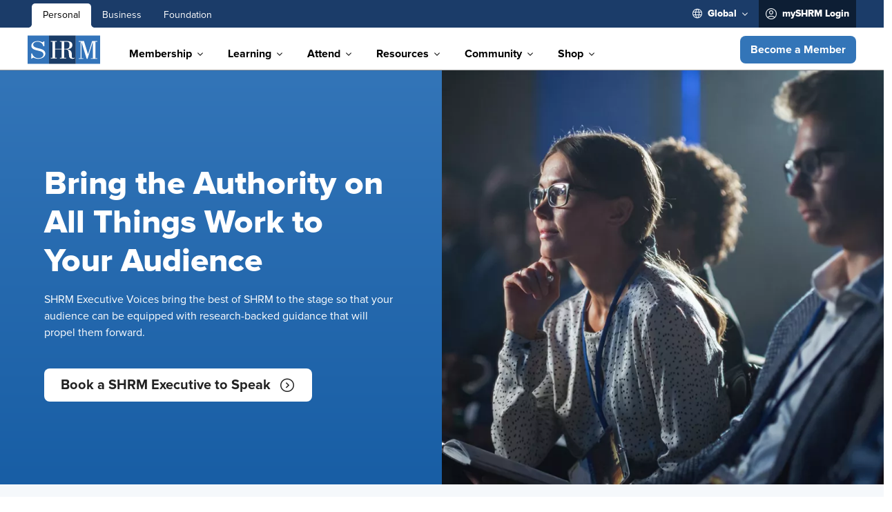

--- FILE ---
content_type: text/html;charset=utf-8
request_url: https://www.shrm.org/about/executive-voices
body_size: 61943
content:

<!DOCTYPE HTML>
<html lang="en-US">
    <head>

    <meta charset="UTF-8"/>
  	<title>Executive Voices | Book a SHRM Executive to Speak</title>
    
	<meta name="title" content="Executive Voices | Book a SHRM Executive to Speak"/>
    <meta name="description" content="SHRM Executive Voices bring the best of SHRM to the stage so that your audience can be equipped with research-backed guidance that will propel them forward."/>
    <meta name="template" content="content-page"/>
    <meta name="viewport" content="width=device-width, initial-scale=1"/>
	<meta name="robots" content="index, follow, max-image-preview:large"/>
  
  
  
  
  
  
  
  
  
  <meta name="docdate" content="Thu, 06 Mar 2025 21:27:02 GMT"/>
  <meta name="docdatestring" content="Mar 6, 2025"/>
  <meta name="migratedmodifieddate" content="Thu, 21 Dec 2023 21:34:37 GMT"/>
  
  
  
  
  
  
  
  
  
  
  <meta name="datesortfield" content="Thu, 06 Mar 2025 21:27:02 GMT"/>

	
    <meta name="twitter:card" content="summary"/>
	<meta name="twitter:site" content="@SHRM"/>
	<meta name="twitter:title" content="Executive Voices | Book a SHRM Executive to Speak"/>
	<meta name="twitter:description" content="SHRM Executive Voices bring the best of SHRM to the stage so that your audience can be equipped with research-backed guidance that will propel them forward."/>
	<meta name="twitter:image" content="https://www.shrm.org/content/dam/en/shrm/about/johnny-speaking2.jpg"/>

   	
    <meta property="og:title" content="Bring the Authority on All Things Work to Your Audience"/>
	<meta property="og:description" content="SHRM Executive Voices bring the best of SHRM to the stage so that your audience can be equipped with research-backed guidance that will propel them forward."/>
    <meta property="og:image" content="https://www.shrm.org/content/dam/en/shrm/about/johnny-speaking2.jpg"/>
	

    <script defer="defer" type="text/javascript" src="/.rum/@adobe/helix-rum-js@%5E2/dist/rum-standalone.js"></script>
<link rel="apple-touch-icon" sizes="180x180" href="/content/dam/en/shrm/icons/apple-touch-icon.png"/>
    <link rel="icon" type="image/png" sizes="32x32" href="/content/dam/en/shrm/icons/favicon-32x32.png"/>
    <link rel="icon" type="image/png" sizes="16x16" href="/content/dam/en/shrm/icons/favicon-16x16.png"/>
    <link rel="icon" type="image/png" href="/content/dam/en/shrm/icons/favicon.png"/>

    
    
    	<script type="application/ld+json">
{
	"@context": "http://schema.org",
	"@type": "Organization",
	"name": "SHRM",
	"legalName": "Society for Human Resource Management",
	"description": "SHRM is a professional human resources membership association headquartered in Alexandria, Virginia. SHRM is the foremost expert, researcher, advocate and thought leader on issues and innovations impacting today's evolving workplaces.",
	"image": "https://upload.wikimedia.org/wikipedia/commons/d/d0/Society_for_Human_Resource_Management_headquarters%2C_1800_Duke_Street%2C_Alexandria%2C_Virginia.jpg",
	"logo": "https://shrm-res.cloudinary.com/image/upload/v1703622970/shrm-logo.png",
	"url": "https://shrm.org",
	"telephone": "1-800-283-7476",
	"sameAs": ["http://twitter.com/SHRM","http://www.linkedin.com/company/shrm","https://www.facebook.com/SHRMHQ","http://www.youtube.com/shrmofficial","https://instagram.com/shrmofficial/","https://en.wikipedia.org/wiki/Society_for_Human_Resource_Management","https://www.wikidata.org/wiki/Q1527909","https://www.crunchbase.com/organization/shrm"],
	"address": {
		"@type": "PostalAddress",
		"streetAddress": "1800 Duke Street",
		"addressLocality": "Alexandria",
		"postalCode": "22314",
		"addressCountry": "United States"
	}
}
</script>
    
    
      <script type="application/ld+json">
{
   "@context": "http://schema.org",
   "@type": "WebSite",
   "url": "https://www.shrm.org/",
   "potentialAction": {
     "@type": "SearchAction",
     "target": "https://www.shrm.org/search-results#q={search_term_string}",
     "query-input": "required name=search_term_string"
   }
}
</script>
    
    
    
    <!-- Manage flicker for asynchronous deployments of launch  -->
    <script>
      !function(e,a,n,t){
        if (a) return;
        var i=e.head;if(i){
        var o=e.createElement("style");
        o.id="alloy-prehiding",o.innerText=n,i.appendChild(o),
        setTimeout(function(){o.parentNode&&o.parentNode.removeChild(o)},t)}}
        (document, document.location.href.indexOf("adobe_authoring_enabled") !== -1, "body { opacity: 0 !important }", 3000);
    </script>

    
    
    

    

    

<script type="text/javascript">
            if ( !window.CQ_Analytics ) {
                window.CQ_Analytics = {};
            }
            if ( !CQ_Analytics.TestTarget ) {
                CQ_Analytics.TestTarget = {};
            }
            CQ_Analytics.TestTarget.clientCode = 'shrm';
            CQ_Analytics.TestTarget.currentPagePath = '\/content\/shrm\/us\/en\/about\/executive\u002Dvoices';
        </script>
    <script src="/etc.clientlibs/cq/testandtarget/clientlibs/testandtarget/parameters.lc-775c9eb7ff4c48025fbe3d707bcf5f55-lc.min.js"></script>
<script src="/etc.clientlibs/clientlibs/granite/jquery.lc-7842899024219bcbdb5e72c946870b79-lc.min.js"></script>
<script src="/etc.clientlibs/cq/personalization/clientlib/personalization/integrations/commons.lc-5370019fd157d93202ac2d6f771f04b8-lc.min.js"></script>
<script src="/etc.clientlibs/cq/testandtarget/clientlibs/testandtarget/atjs-integration.lc-401aa9ea1dd109fe7762186a74ae6c2b-lc.min.js"></script>


    


        <script type="text/javascript" src="//assets.adobedtm.com/e857ea722210/c60b88468d27/launch-504f51c4f2bb.min.js?v=1.20" async></script>


    
    
    
    

    

    
    <link rel="stylesheet" href="/etc.clientlibs/shrm/clientlibs/clientlib-base.lc-599c983c2d82ecc5591920c5b37d468e-lc.min.css" type="text/css">


    
      <!-- Google Tag Manager -->
    <script>(function(w,d,s,l,i){w[l]=w[l]||[];w[l].push({'gtm.start':
    new Date().getTime(),event:'gtm.js'});var f=d.getElementsByTagName(s)[0],
    j=d.createElement(s),dl=l!='dataLayer'?'&l='+l:'';j.async=true;j.src=
    'https://www.googletagmanager.com/gtm.js?id='+i+dl;f.parentNode.insertBefore(j
    ,f);
    })(window,document,'script','dataLayer','GTM-P98Z7JWL');</script>
      <!-- End Google Tag Manager -->

      <!--Onetrust Script-->
      
        <script type="text/javascript">
            (function() {
                var siteId = "29f4ab0b-0334-4a37-8525-65df9a2f8f3b";
                // Create and inject the Autoblock script
                var scriptElement1 = document.createElement('script');
                scriptElement1.type = 'text/javascript';
                scriptElement1.src = `https://cdn.cookielaw.org/consent/` + siteId + `/OtAutoBlock.js`;
                document.head.appendChild(scriptElement1);

                // Create and inject the OtSDKStub script
                var scriptElement2 = document.createElement('script');
                scriptElement2.type = "text/javascript";
                scriptElement2.charset = "UTF-8";
                scriptElement2.src = "https://cdn.cookielaw.org/scripttemplates/otSDKStub.js";
                scriptElement2.setAttribute("data-domain-script", siteId);
                document.head.appendChild(scriptElement2);

                window.OptanonWrapper = function() {};
            })();
        </script>
      
      <!--End of Onetrust Script-->
    <script type="module" src="https://static.cloud.coveo.com/atomic/v2/atomic.esm.js"></script>
    <script nomodule src="https://static.cloud.coveo.com/atomic/v2/atomic.js"></script>
    <script>window.Flickerlessly = window.Flickerlessly || {}, function (t) { "use strict"; var i = function (t, n, a, o) { var i = "atNodeInserted" + t, r = [], e = ["", "-moz-", "-webkit-", "-ms-", "-o-"]; e.forEach(function (t, e) { r.push("@" + t + "keyframes " + i + " {from {opacity:0.99} to {opacity:1}}") }), r.push(n + "{"), e.forEach(function (t, e) { r.push(t + "animation-duration:0.001s;" + t + "animation-name:" + i + ";") }), r.push("}"); var s = document.getElementsByTagName("head")[0]; if (s) { var c = document.createElement("style"); c.setAttribute("type", "text/css"), c.styleSheet ? c.styleSheet.cssText = r.join("\n") : c.appendChild(document.createTextNode(r.join("\n"))), s.insertBefore(c, s.firstChild) } var l = function (t) { if (t.animationName === i && "object" == typeof t.target) { var e = !0 === o || !1 === o && null === t.target.getAttribute("data-flk-success"); u("('" + n + "') ready! Execute: " + e, t.target), "function" == typeof a && e ? (t.target.setAttribute("data-flk-success", i), !0 !== o && (["animationstart", "MSAnimationStart", "webkitAnimationStart"].forEach(function (t, e) { document.removeEventListener(t, l, !1) }), c && c.parentNode.removeChild(c)), a(t.target, u)) : u("Won't Callback", e, a) } };["animationstart", "MSAnimationStart", "webkitAnimationStart"].forEach(function (t, e) { document.addEventListener(t, l, !1) }) }, u = -1 !== window.location.href.indexOf("Debug=1") ? function () { Array.prototype.unshift.call(arguments, "FLK:"), console.info.apply(this, arguments) } : function () { }, r = Math.floor(1e3 * Math.random() + 1); t.onReady = function () { for (var t = 0; t < arguments.length; t++) { var e = arguments[t], n = e.selector, a = e.success || null, o = e.persist || !1; i(r++, n, a, o) } } }(Flickerlessly);</script>
    <link rel="stylesheet" href="https://static.cloud.coveo.com/atomic/v2/themes/coveo.css"/>
    
      <script type="module">
        import {
        buildUrlManager
      } from 'https://static.cloud.coveo.com/atomic/v2/headless/headless.esm.js';


function pageLock(url, data) {

const formData = new FormData();
formData.set("listData", JSON.stringify(data));

try {
  return fetch(url, {
    method: "POST",
    body: formData,
  }).then((data)=>{

    return data.json();
  }).then((res)=>{

    return res.listData;
  })





} catch (error) {
  // reject(error)
  console.log({error})
  return null;
}
}


    Flickerlessly.onReady({
      selector: '#search',
      success: function(el, log){
         (async() =>{
          await customElements.whenDefined("atomic-search-interface");
          const allSearchInterface = document.querySelectorAll("#search");
          for (let i = 0; i < allSearchInterface.length; i++) {
            const searchInterface = allSearchInterface[i];
            await searchInterface.initialize({
              accessToken: "xx3a5c6cc2\u002Ddd57\u002D486c\u002D970f\u002D7b9f1dfa7312",
              organizationId: "societyforhumanresourcemanagementproductionay6r644u",
              organizationEndpoints: await searchInterface.getOrganizationEndpoints('societyforhumanresourcemanagementproductionay6r644u'),
            });
          }
        $('atomic-focus-detector').addClass('dummy');
        })();
      }},
      );


    Flickerlessly.onReady({
      selector: '#search-results',
      success: function(el, log){
        (async () => {
        await customElements.whenDefined("atomic-search-interface");
        const searchInterface = document.querySelector("#search-results");
        const searchBox = document.querySelector('#search_drawer atomic-search-box');
	      let isDrawerSearch = false;

	        setTimeout(() => {
	          if (!searchBox.shadowRoot) {
	            return;
	          }

	          const searchButton = searchBox.shadowRoot.querySelector('[part="submit-button"]');
	          const searchInput = searchBox.shadowRoot.querySelector('[part="input"]');

	          if (searchButton) {
	            searchButton.addEventListener('click', () => {
	              isDrawerSearch = true;
	            });
	          }
	          if (searchInput) {
	            searchInput.addEventListener('keydown', (event) => {
	              if (event.key === 'Enter') {
	                isDrawerSearch = true;
	              }
	            });
	          }
	        }, 3000);

          let coveoSearchKey,
          coveoSearchResultList,
          coveoSearchResultsPerPage,
          coveoSearchResultCount;

	        let currentUrlLnk = window.location.href;

	        const queryTextTracker = new Map();
	        const facetValueTracker = new Map();
	        const actionCauseTracker = new Map();

        await searchInterface.initialize({
          accessToken: "xx3a5c6cc2\u002Ddd57\u002D486c\u002D970f\u002D7b9f1dfa7312",
              organizationId: "societyforhumanresourcemanagementproductionay6r644u",
              organizationEndpoints: await searchInterface.getOrganizationEndpoints('societyforhumanresourcemanagementproductionay6r644u'),
              search: {
                preprocessSearchResponseMiddleware:  async(response) => {
                // let envUrl = window.location.origin;
                // let resultsArray = response.body.results;
                // let url = envUrl.concat("/bin/api/pagelock") ;
                // let urlArray = []
                // for (let i = 0; i < resultsArray.length; i++) {
                //   const element = resultsArray[i];
                //   let urlObj = {
                //     index: i,
                //     link: element.ClickUri
                //   }
                //   urlArray.push(urlObj)
                // };


                // let lockdata = await pageLock(url, urlArray);

                response.body.results.forEach((result) => {
                // if (lockdata && lockdata.length > 1){
                //     for (let index = 0; index < lockdata.length; index++) {
                //       const element = lockdata[index];
                //       if (element.link === result.ClickUri && element['data-lock-show'] === 'true'){
                //         result.showLockIcon = true;
                //       }
                //     }
                //   }
                  return result;
                });
                return response;
              },
              preprocessFacetSearchResponseMiddleware: (response) => response,
              preprocessQuerySuggestResponseMiddleware: (response) => response,
            },
            analytics: {
	            analyticsMode: "legacy",
	            analyticsClientMiddleware: async (eventName, payload) => {
	              if (
	                eventName === "search" &&
	                payload &&
	                payload?.queryText &&
	                payload?.results &&
	                payload.responseTime > 0
	              ) {
	                const queryText = payload.queryText|| '';
	                const facetValue = payload.customData && payload.customData.facetValue || '';
	                const actionCause = payload.actionCause || '';
	                if (isDrawerSearch) {
	                  const currentQueryCount = queryTextTracker.get(queryText) || 0;
	                  queryTextTracker.set(queryText, currentQueryCount + 1);

	                  const currentFacetCount = facetValueTracker.get(facetValue) || 0;
	                  facetValueTracker.set(facetValue, currentFacetCount + 1);

	                  const currentCauseCount = actionCauseTracker.get(actionCause) || 0;
	                  actionCauseTracker.set(actionCause, currentCauseCount + 1);

	                  if (currentQueryCount < 1) {
	                    return payload;
	                  }
	                  if (currentFacetCount < 1) {
	                    return payload;
	                  }
	                  if (currentCauseCount < 1) {
	                    return payload;
	                  }
	                }

	                coveoSearchKey = payload.queryText;
	                coveoSearchResultList = payload.results;
	                coveoSearchResultsPerPage = payload.results.length;
	                coveoSearchResultCount = payload.numberOfResults;

	                window.adobeDataLayer.push({
	                  event: "search",
	                  searchTerm: coveoSearchKey,
	                  searchType: "Global",
	                  searchCount: coveoSearchResultCount,
	                  searchCountPerPage: coveoSearchResultsPerPage,
	                });
	              }

	              if (
	                payload.actionCause === "documentOpen" ||
	                payload.actionCause === "documentQuickview"
	              ) {
	                if (payload.documentPosition !== undefined) {
	                  const url = payload.documentUri;

	                  window.adobeDataLayer.push({
	                    event: "searchResultClick",
	                    searchTerm: coveoSearchKey,
	                    searchType: "Global",
	                    searchCount: coveoSearchResultCount,
	                    searchCountPerPage: coveoSearchResultsPerPage,
	                    searchResultPosition: payload.documentPosition,
	                    searchURL: currentUrlLnk,
	                    searchResultInteractionURL: url,
	                    searchResultClickText: payload.documentTitle
	                  });
	                }
	              }
	              return payload;
	            },
	          },
        });
        const currentUrl = new URL(window.location.href);
        const engine = searchInterface.engine;

        const urlManager = buildUrlManager(engine, {
        initialState: {
        // Use initial filter data
        fragment: getCustomFilter(),
        }
        });

        // Apply the URL manager
        engine.urlManager = urlManager;

        searchInterface.executeFirstSearch();
      })();
      }},
    );



    function toggleResult() {
      const toggleButton = document.getElementById("toggleButton");
      const results = document.getElementById("result-layout");
      const resultsList = document.getElementById("result-container-list");
      const resultsGrid = document.getElementById("result-container-grid");
      const listIcon = document.getElementById("list-icon");
      const gridIcon = document.getElementById("grid-icon");

      if (results.classList.contains('list')) {
        results.classList.add("grid");
        results.classList.remove("list");
        listIcon.classList.remove('active')
        gridIcon.classList.add('active')
        resultsList.style.display = "none"
        resultsGrid.style.display = "flex";

      } else {
        results.classList.add("list");
        results.classList.remove("grid");
        gridIcon.classList.remove('active')
        listIcon.classList.add('active')
        resultsList.style.display = "flex";
        resultsGrid.style.display = "none";
      }
    }

  </script>
      <script>
        document.addEventListener('DOMContentLoaded', async () => {
  const urlParams = new URLSearchParams(window.location.search);
  const searchTerm = urlParams.get('k');

  if (searchTerm) {
    console.log('valueFromURL:', searchTerm);

    const coveoSearchBoxData = {
      value: searchTerm,
      enableQuerySyntax: false,
      analytics: {
        cause: 'searchFromLink',
        metadata: null
      }
    };

    // Store in local storage
    localStorage.setItem('coveo-standalone-search-box-data', JSON.stringify(coveoSearchBoxData));

    console.log('Stored in localStorage:', coveoSearchBoxData);
  } else {
    console.log('No query parameter "k" found in URL.');
  }
});
      </script>
    


    <link rel="canonical" href="https://www.shrm.org/about/executive-voices"/>
<link rel="alternate" hreflang="en-IN" href="https://www.shrm.org/in/about/executive-voices"/>
<link rel="alternate" hreflang="x-default" href="https://www.shrm.org/about/executive-voices"/>
<link rel="alternate" hreflang="en-US" href="https://www.shrm.org/about/executive-voices"/>
<link rel="alternate" hreflang="en" href="https://www.shrm.org/mena/about/executive-voices"/>


    
    
    

    
    
    <script src="/etc.clientlibs/shrm/clientlibs/clientlib-dependencies.lc-c3bd95351b69b61b9b72f7120a9f24e1-lc.min.js"></script>


    
    <link rel="stylesheet" href="/etc.clientlibs/shrm/clientlibs/clientlib-dependencies.lc-332c9962e7711f5e89464443a3b9a690-lc.min.css" type="text/css">
<link rel="stylesheet" href="/etc.clientlibs/shrm/clientlibs/clientlib-site.lc-4385b0c60d43ac1ecb047e4371bdea70-lc.min.css" type="text/css">


    
    
    <script async src="/etc.clientlibs/core/wcm/components/commons/datalayer/acdl/core.wcm.components.commons.datalayer.acdl.lc-bf921af342fd2c40139671dbf0920a1f-lc.min.js"></script>



    
    

</head>
    <body class="page basicpage content-pg " id="page-9ad60a9955" data-cmp-link-accessibility-enabled data-cmp-link-accessibility-text="opens in a new tab" data-cmp-data-layer-enabled>
        
        
            

<div class="cmp-page__skiptomaincontent">
    <a class="cmp-page__skiptomaincontent-link" href="#main-container">Skip to main content</a>
</div>

    <link rel="stylesheet" href="/etc.clientlibs/core/wcm/components/page/v2/page/clientlibs/site/skiptomaincontent.lc-696ce9a06faa733b225ffb8c05f16db9-lc.min.css" type="text/css">



            


	<header>
		<div class="nav-wrapper">
			<div class="xfpage page basicpage">




  
  
    
	<div class="layout-container__wrapper">
		<div class="layout-container__wave-wrapper wave-top">
			<svg class="layout-container__wave" viewBox="0 0 360 24" fill="none" xmlns="http://www.w3.org/2000/svg">
				<path d="M183 14.0288C76.452 -8.29799 0 14.1418 0 14.1418L0 0L360 0V14.2138C360 14.2138 289.548 36.3556 183 14.0288Z" fill=""/>
			</svg>
		</div>
		<div id="container-21124ebc8d" class="cmp-container localnav-anchorlink container-21124ebc8d">
			<div class="layout-container__inner">
                
               	


<div class="aem-Grid aem-Grid--12 aem-Grid--default--12 ">
    
    <div class="globalheader languagenavigation aem-GridColumn aem-GridColumn--default--12">



<div class="mobilemenubar">
    <div class="nav-cmp default">
        
    


    <div class="brand-bar-wrapper" style="background-color:rgb(27,60,105)">
        <nav class="nav-cmp__brands-bar nav-inner-wrapper">
            <ul class="nav-cmp__brands-list" role="menu" aria-label="navigation">
                
                    
                    <li role="presentation"> <a href="/home" data-cmp-data-layer="{&#34;globalheaderglobalheader-da511e45febrandBar0&#34;:{&#34;@type&#34;:&#34;shrm/components/structure/globalheader&#34;,&#34;linkUrl&#34;:&#34;http://www.shrm.org/home&#34;,&#34;name&#34;:&#34;Personal&#34;,&#34;linkType&#34;:&#34;Custom Link&#34;,&#34;componentName&#34;:&#34;globalheader&#34;,&#34;region&#34;:&#34;body&#34;,&#34;type&#34;:&#34;other&#34;,&#34;category&#34;:&#34;link&#34;,&#34;parentId&#34;:&#34;&#34;}}" data-cmp-clickable aria-label="Personal" title="Personal" role="menuitem" class="brand-item list-item  list-item--active"> Personal </a> </li>
                    
                
                    
                    <li role="presentation"> <a href="/enterprise-solutions" data-cmp-data-layer="{&#34;globalheaderglobalheader-da511e45febrandBar1&#34;:{&#34;@type&#34;:&#34;shrm/components/structure/globalheader&#34;,&#34;linkUrl&#34;:&#34;http://www.shrm.org/enterprise-solutions&#34;,&#34;name&#34;:&#34;Business&#34;,&#34;linkType&#34;:&#34;Custom Link&#34;,&#34;componentName&#34;:&#34;globalheader&#34;,&#34;region&#34;:&#34;body&#34;,&#34;type&#34;:&#34;other&#34;,&#34;category&#34;:&#34;link&#34;,&#34;parentId&#34;:&#34;&#34;}}" data-cmp-clickable aria-label="Business" title="Business" role="menuitem" class="brand-item list-item  "> Business </a> </li>
                    
                
                    
                    <li role="presentation"> <a href="/foundation" data-cmp-data-layer="{&#34;globalheaderglobalheader-da511e45febrandBar2&#34;:{&#34;@type&#34;:&#34;shrm/components/structure/globalheader&#34;,&#34;linkUrl&#34;:&#34;http://www.shrm.org/foundation&#34;,&#34;name&#34;:&#34;Foundation&#34;,&#34;linkType&#34;:&#34;Custom Link&#34;,&#34;componentName&#34;:&#34;globalheader&#34;,&#34;region&#34;:&#34;body&#34;,&#34;type&#34;:&#34;other&#34;,&#34;category&#34;:&#34;link&#34;,&#34;parentId&#34;:&#34;&#34;}}" data-cmp-clickable aria-label="Foundation" title="Foundation" role="menuitem" class="brand-item list-item  "> Foundation </a> </li>
                    
                

                
            </ul>
            
  <ul class="nav-cmp__utility-list" role="menu" aria-label="navigation">
    <div class="search-cmp-wrapper" id="search-cmp-wrapper">
        <div class="search-cmp kk">
            <atomic-search-interface id="search" search-hub="ProdShrmUsLandingPage" language="en" style="width: 100%" reflect-state-in-url="false">
                <atomic-search-layout>
                    <!-- all Atomic components will go in here -->
                    <atomic-layout-section section="search">
                      <atomic-search-box redirection-url="/content/shrm/us/en/search-results.html" id="search-header">
                        <atomic-search-box-recent-queries max-with-query="5" max-without-query="5"></atomic-search-box-recent-queries>
                        <atomic-search-box-query-suggestions max-without-query="0"></atomic-search-box-query-suggestions>
                      </atomic-search-box>
                      <div class="search-cmp__input-contents">
                        <span class="input-search-icon">
                          <svg xmlns="http://www.w3.org/2000/svg" width="24" height="24" viewBox="0 0 24 24" fill="none" class="search-icon">
                            <path d="M19.75 18.7188L15.5625 14.5312C16.4792 13.3854 16.9479 12.0417 16.9688 10.5C16.9271 8.66667 16.2917 7.13542 15.0625 5.90625C13.8333 4.67708 12.3021 4.04167 10.4688 4C8.63542 4.04167 7.10417 4.67708 5.875 5.90625C4.66667 7.13542 4.04167 8.66667 4 10.5C4.04167 12.3333 4.67708 13.8646 5.90625 15.0938C7.11458 16.3229 8.63542 16.9583 10.4688 17C12.0312 16.9792 13.375 16.5104 14.5 15.5938L18.6875 19.7812C18.875 19.9271 19.0625 20 19.25 20C19.4583 20 19.6354 19.9271 19.7812 19.7812C20.0729 19.4271 20.0625 19.0729 19.75 18.7188ZM5.5 10.5C5.54167 9.08333 6.03125 7.90625 6.96875 6.96875C7.90625 6.03125 9.08333 5.54167 10.5 5.5C11.9167 5.54167 13.0938 6.03125 14.0312 6.96875C14.9688 7.90625 15.4583 9.08333 15.5 10.5C15.4583 11.9167 14.9688 13.0938 14.0312 14.0312C13.0938 14.9688 11.9167 15.4583 10.5 15.5C9.08333 15.4583 7.90625 14.9688 6.96875 14.0312C6.03125 13.0938 5.54167 11.9167 5.5 10.5Z" fill="#3375B8"/>
                          </svg>
                        </span>
                      </div>
                      <span class="searchclose" tabindex="-1" aria-hidden="true">
                        <span class="searchclose-text">Close</span>
                      </span>
                    </atomic-layout-section>
                </atomic-search-layout>
            </atomic-search-interface>
        </div>
    </div>
    
     
  <li class="mbl-list-item" role="presentation"> <a href="#" aria-label="region" title="language" class="utility-item mbl language-block list-item" role="menuitem" aria-haspopup="true" aria-expanded="false" aria-controls="language-menu"> <span aria-hidden="true" class="icon icon-language"> </span>
    <span id="selectedRegion" class="utility-item-title"><span class="mbl-utility-title">Select Region</span></span>

    <script>


      function getCookie(cname) {
        let name = cname + "=";
        let ca = document.cookie.split(';');
        for(let i = 0; i < ca.length; i++) {
          let c = ca[i];
          while (c.charAt(0) == ' ') {
            c = c.substring(1);
          }
          if (c.indexOf(name) == 0) {
            return c.substring(name.length, c.length);
          }
        }
        return "";
      }
      async function getCsrfToken() {
        const response = await fetch('/libs/granite/csrf/token.json');
        const json = await response.json();
        return json.token;
      }
      var userRegion = decodeURIComponent(getCookie("userRegion"));
      if (!userRegion) {
        let userCountryFromHeader = "/bin/api/userLocation";
        getCsrfToken().then(function (csrfToken) {
          return fetch(userCountryFromHeader, {
            method: 'POST',
            headers: {
              'CSRF-Token': csrfToken
            }
          }).then((response) => response.json())
            .then((data) => {
            const d = new Date();
            d.setTime(d.getTime() + (365 * 24 * 60 * 60 * 1000));
            let expires = "expires="+d.toUTCString();
            userRegion = data.userRegion;
            document.cookie = "userRegion" + "=" + data.userRegion + ";" + expires + "; path=/";
          });
        });
      }


    function getRegionFromUrl() {

        const url = window.location.href;
        console.log('URL:::', url);
        let region = 'Global';

        if (url.includes('/mena/') || url.includes("org/mena")) {
            region = 'MENA';

        } else if (url.includes('/in/') || url.includes("org/in")) {
            region = 'India';

        } else if (url.includes('/us/')) {
            region = 'Global';

        }

        const d = new Date();
        d.setTime(d.getTime() + (365 * 24 * 60 * 60 * 1000));
        let expires = "expires="+d.toUTCString();
        document.cookie = "userRegionSelected=" + encodeURIComponent(region) + ";" + expires + "; path=/";


        // Display the region in the HTML element with id="region"
        document.getElementById('selectedRegion').innerHTML = region;
    }

getRegionFromUrl();

   jQuery(document).ready(function() {
    jQuery("#language-menu a").on("click", function(event) {
        event.preventDefault();  // Prevent default link behavior

        var userRegion = "";
        var userSelection = jQuery(this).text();

        switch(userSelection) {
            case "India":
                userRegion = "in";
                break;
            case "MENA":
                userRegion = "mena";
                break;
            default:
                userRegion = "us";
        }

        // Set the cookie for userRegion
        const d = new Date();
        d.setTime(d.getTime() + (365 * 24 * 60 * 60 * 1000)); // 1 year expiry
        let expires = "expires="+d.toUTCString();
        document.cookie = "userRegion=" + userRegion + ";" + expires + "; path=/";

        // Update the displayed region
        jQuery("#selectedRegion").text(userSelection);

        // Redirect to the selected language URL
        window.location = jQuery(this).attr('href');
    });
});



    /*
    const locationRegion = document.getElementById('selectedRegion').innerHTML;
    console.log('locationRegion:::', locationRegion);

    const menaRegions = [
    "DZ", "DZA", "BH", "BHR", "KM", "COM", "DJ", "DJI", "EG", "EGY",
    "IQ", "IRQ", "JO", "JOR", "KW", "KWT", "LB", "LBN", "LY", "LBY",
    "MA", "MAR", "MR", "MRT", "OM", "OMN", "PS", "PSE", "QA", "QAT",
    "SA", "SAU", "SO", "SOM", "SD", "SDN", "SY", "SYR", "TN", "TUN",
    "AE", "ARE", "YE", "YEM"
    ];

    if(locationRegion){
            const d = new Date();
            d.setTime(d.getTime() + (365 * 24 * 60 * 60 * 1000));
            let expires = "expires="+d.toUTCString();
            if(locationRegion == "Global"){
            document.cookie = "userRegion" + "=" + "us" + ";" + expires + "; path=/";
            } else if(locationRegion == "India"){
            document.cookie = "userRegion" + "=" + "in" + ";" + expires + "; path=/";
            } else if(menaRegions.includes(locationRegion)){
            document.cookie = "userRegion" + "=" + "mena" + ";" + expires + "; path=/";
            } else {
            document.cookie = "userRegion" + "=" + locationRegion + ";" + expires + "; path=/";
            var userRegion = decodeURIComponent(getCookie("userRegion"));
            if (userRegion == "MENA"){
            document.cookie = "userRegion" + "=" + "mena" + ";" + expires + "; path=/";
            }
            }
    }
*/

    async function callUpdateGeoLocationServlet() {
    const url = "/bin/api/userLocation.userRegionRedirect.json";
    var userRegion = decodeURIComponent(getCookie("userRegion"));

    try {
        const csrfToken = await getCsrfToken();
        const response = await fetch(url, {
            method: 'POST',
            headers: {
                'Content-Type': 'application/json',
                'x-aem-client-country': userRegion,
                'CSRF-Token': csrfToken,  // Add CSRF token here
            },
            body: JSON.stringify({}),
        });
        if (!response.ok) {
            throw new Error('HTTP error! status: ' + response.status);
        }
        const data = await response.json();
        console.log('Response from servlet:', data);
        // Handle redirect if required
        if (data.finalRedirectPath) {
            window.location.href = data.finalRedirectPath;
        }

    } catch (error) {
        console.error('Error calling servlet:', error);
    }
}



//callUpdateGeoLocationServlet();



    </script>
    <span class="icon icon-angle_down" aria-hidden="true"> </span> </a>
    <ul class="drop-down-list right drop-down-list-mbl right-mbl" id="language-menu" role="menu">
      
    <li role="presentation" class="cmp-languagenavigation__item cmp-languagenavigation__item--countrycode-US cmp-languagenavigation__item--langcode-en-US cmp-languagenavigation__item--level-0 cmp-languagenavigation__item--active">
        
    
  
    <a data-cmp-data-layer="{&#34;globalheaderglobalheader-da511e45felanguageNav0&#34;:{&#34;@type&#34;:&#34;shrm/components/structure/globalheader&#34;,&#34;linkUrl&#34;:&#34;http://www.shrm.org/about/executive-voices&#34;,&#34;name&#34;:&#34;Region&#34;,&#34;linkType&#34;:&#34;Custom Link&#34;,&#34;componentName&#34;:&#34;globalheader&#34;,&#34;region&#34;:&#34;body&#34;,&#34;type&#34;:&#34;other&#34;,&#34;category&#34;:&#34;link&#34;,&#34;parentId&#34;:&#34;&#34;}}" data-cmp-clickable class="brand-item cmp-languagenavigation__item-link" hreflang="en-US" lang="en-US" rel="alternate" role="menuitem" aria-label="language option" href="/about/executive-voices">Global</a>
   

        
    </li>

    
      
    <li role="presentation" class="cmp-languagenavigation__item cmp-languagenavigation__item--countrycode-IN cmp-languagenavigation__item--langcode-en-IN cmp-languagenavigation__item--level-0">
        
    
  
    <a data-cmp-data-layer="{&#34;globalheaderglobalheader-da511e45felanguageNav1&#34;:{&#34;@type&#34;:&#34;shrm/components/structure/globalheader&#34;,&#34;linkUrl&#34;:&#34;http://www.shrm.org/in/about/executive-voices&#34;,&#34;name&#34;:&#34;Region&#34;,&#34;linkType&#34;:&#34;Custom Link&#34;,&#34;componentName&#34;:&#34;globalheader&#34;,&#34;region&#34;:&#34;body&#34;,&#34;type&#34;:&#34;other&#34;,&#34;category&#34;:&#34;link&#34;,&#34;parentId&#34;:&#34;&#34;}}" data-cmp-clickable class="brand-item cmp-languagenavigation__item-link" hreflang="en-IN" lang="en-IN" rel="alternate" role="menuitem" aria-label="language option" href="/in/about/executive-voices">India</a>
   

        
    </li>

    
      
    <li role="presentation" class="cmp-languagenavigation__item cmp-languagenavigation__item--countrycode-AE cmp-languagenavigation__item--langcode-en-AE cmp-languagenavigation__item--level-0">
        
    
  
    <a data-cmp-data-layer="{&#34;globalheaderglobalheader-da511e45felanguageNav2&#34;:{&#34;@type&#34;:&#34;shrm/components/structure/globalheader&#34;,&#34;linkUrl&#34;:&#34;http://www.shrm.org/mena/about/executive-voices&#34;,&#34;name&#34;:&#34;Region&#34;,&#34;linkType&#34;:&#34;Custom Link&#34;,&#34;componentName&#34;:&#34;globalheader&#34;,&#34;region&#34;:&#34;body&#34;,&#34;type&#34;:&#34;other&#34;,&#34;category&#34;:&#34;link&#34;,&#34;parentId&#34;:&#34;&#34;}}" data-cmp-clickable class="brand-item cmp-languagenavigation__item-link" hreflang="en-AE" lang="en-AE" rel="alternate" role="menuitem" aria-label="language option" href="/mena/about/executive-voices">MENA</a>
   

        
    </li>

    </ul>


    <li class="mbl-list-item logged-out" role="presentation">
      <a href="/saml_login" role="menuitem" aria-label="signin" title="sign in" class="utility-item list-item" data-cmp-data-layer="{&#34;globalheaderglobalheader-da511e45fesignIn&#34;:{&#34;@type&#34;:&#34;shrm/components/structure/globalheader&#34;,&#34;linkUrl&#34;:&#34;http://www.shrm.org/saml_login&#34;,&#34;name&#34;:&#34;mySHRM Login&#34;,&#34;linkType&#34;:&#34;Custom Link&#34;,&#34;componentName&#34;:&#34;globalheader&#34;,&#34;region&#34;:&#34;body&#34;,&#34;type&#34;:&#34;other&#34;,&#34;category&#34;:&#34;link&#34;,&#34;parentId&#34;:&#34;&#34;}}" data-cmp-clickable>
        <div class="utility-item__block"><span aria-hidden="true" class="icon icon-account_circle1"> </span> <span class="utility-item-title">mySHRM Login</span></div>
      </a>
    </li>
    <li class="mbl-list-item logged-in">
      <a href="#" aria-label="account" title="account" class="utility-item list-item" aria-haspopup="true" aria-expanded="false" aria-controls="account-menu" data-cmp-data-layer="{&#34;globalheaderglobalheader-da511e45feaccountMenu&#34;:{&#34;@type&#34;:&#34;shrm/components/structure/globalheader&#34;,&#34;linkUrl&#34;:&#34;#&#34;,&#34;name&#34;:&#34;MySHRM&#34;,&#34;linkType&#34;:&#34;Custom Link&#34;,&#34;componentName&#34;:&#34;globalheader&#34;,&#34;region&#34;:&#34;body&#34;,&#34;type&#34;:&#34;other&#34;,&#34;category&#34;:&#34;link&#34;,&#34;parentId&#34;:&#34;&#34;}}" data-cmp-clickable>
        <div class="utility-item__block">
          <span aria-hidden="true" class="icon icon-account_circle1"> </span>
          <span class="utility-item-title">MySHRM</span>
          <span class="icon icon-angle_down" aria-hidden="true"> </span>
        </div>
      </a>
      <ul class="drop-down-list right" id="account-menu" role="menu">
        <li role="presentation">
          <a href="/shop/dashboard" class="brand-item" role="menuitem" data-cmp-data-layer="{&#34;globalheaderglobalheader-da511e45feaccount0&#34;:{&#34;@type&#34;:&#34;shrm/components/structure/globalheader&#34;,&#34;linkUrl&#34;:&#34;http://www.shrm.org/shop/dashboard&#34;,&#34;name&#34;:&#34;Dashboard&#34;,&#34;linkType&#34;:&#34;Custom Link&#34;,&#34;componentName&#34;:&#34;globalheader&#34;,&#34;region&#34;:&#34;body&#34;,&#34;type&#34;:&#34;other&#34;,&#34;category&#34;:&#34;link&#34;,&#34;parentId&#34;:&#34;&#34;}}" data-cmp-clickable aria-label="account option" title="account option">Dashboard</a>
        </li>
      
        <li role="presentation">
          <a href="https://account.shrm.org/" class="brand-item" role="menuitem" data-cmp-data-layer="{&#34;globalheaderglobalheader-da511e45feaccount1&#34;:{&#34;@type&#34;:&#34;shrm/components/structure/globalheader&#34;,&#34;linkUrl&#34;:&#34;https://account.shrm.org/&#34;,&#34;name&#34;:&#34;Account&#34;,&#34;linkType&#34;:&#34;Custom Link&#34;,&#34;componentName&#34;:&#34;globalheader&#34;,&#34;region&#34;:&#34;body&#34;,&#34;type&#34;:&#34;other&#34;,&#34;category&#34;:&#34;link&#34;,&#34;parentId&#34;:&#34;&#34;}}" data-cmp-clickable aria-label="account option" title="account option" target="_blank">Account</a>
        </li>
      
        <li role="presentation">
          <a href="/system/sling/logout?resource=/content/shrm/saml_login" class="brand-item" role="menuitem" data-cmp-data-layer="{&#34;globalheaderglobalheader-da511e45feaccount2&#34;:{&#34;@type&#34;:&#34;shrm/components/structure/globalheader&#34;,&#34;linkUrl&#34;:&#34;/system/sling/logout?resource=/content/shrm/saml_login&#34;,&#34;name&#34;:&#34;Logout&#34;,&#34;linkType&#34;:&#34;Custom Link&#34;,&#34;componentName&#34;:&#34;globalheader&#34;,&#34;region&#34;:&#34;body&#34;,&#34;type&#34;:&#34;other&#34;,&#34;category&#34;:&#34;link&#34;,&#34;parentId&#34;:&#34;&#34;}}" data-cmp-clickable aria-label="account option" title="account option">Logout</a>
        </li>
      </ul>
    </li>
  </ul>

             </nav>
    </div>


    
<div class="menu-bar-wrapper" id="menu-bar-wrapper">
				<nav id="languagenavigation-da511e45fe" class="cmp-navigation nav-cmp__menu-bar d-flex nav-inner-wrapper" itemscope itemtype="http://schema.org/SiteNavigationElement" data-cmp-data-layer="{&#34;languagenavigation-da511e45fe&#34;:{&#34;@type&#34;:&#34;core/wcm/components/languagenavigation/v2/languagenavigation&#34;,&#34;repo:modifyDate&#34;:&#34;2026-01-21T15:49:52Z&#34;}}">
  
    
<div class="logo-bar-wrapper">
    <nav class="nav-cmp__logo-bar d-flex nav-inner-wrapper">
      <a href="/home" aria-label="SHRM" title="SHRM" class="nav-cmp__logo-bar__logo  list-item--active" data-cmp-data-layer="{&#34;globalheaderglobalheader-da511e45felogobar&#34;:{&#34;@type&#34;:&#34;shrm/components/structure/globalheader&#34;,&#34;linkUrl&#34;:&#34;http://www.shrm.org/home&#34;,&#34;name&#34;:&#34;SHRM&#34;,&#34;linkType&#34;:&#34;Custom Link&#34;,&#34;componentName&#34;:&#34;globalheader&#34;,&#34;region&#34;:&#34;body&#34;,&#34;type&#34;:&#34;other&#34;,&#34;category&#34;:&#34;link&#34;,&#34;parentId&#34;:&#34;&#34;}}" data-cmp-clickable>
        <img src="/content/dam/en/shrm/brand-logos/shrm-main.svg" data-image-src="/content/dam/en/shrm/brand-logos/shrm-main.svg" alt="SHRM"/> </a>
      <!--<div data-sly-test="nt:unstructured" class="nav-cmp__logo-bar__know-more" data-sly-list.buttonDetails="">
        <div class="utility-btn">
           BDL Button
          <div class="button   normal default btn-comp">
            <a class="button__bdl" href=""
               role="button" aria-label="button"
               title=""
               data-cmp-data-layer=""
               data-cmp-clickable="false"
               target="_self">
              <span class="icon icon-circle_left" aria-hidden="true"></span>
              <span class="button__text"></span>
              <span class="icon icon-circle_right" aria-hidden="true"></span>
              <span class="icon icon-angle_right" aria-hidden="true"></span>
            </a>
          </div>
        </div>
      </div>-->
    </nav>
</div>

    <ul class="cmp-navigation__group nav-cmp__menu-bar__list d-flex" role="menu">
      
  
    <li class="cmp-navigation__item cmp-navigation__item--level-0 " role="presentation">
      <a data-cmp-data-layer="{&#34;globalheaderglobalheader-da511e45fenavMenuItem0&#34;:{&#34;@type&#34;:&#34;shrm/components/structure/globalheader&#34;,&#34;linkUrl&#34;:&#34;http://www.shrm.org/membership&#34;,&#34;name&#34;:&#34;Membership&#34;,&#34;linkType&#34;:&#34;Custom Link&#34;,&#34;componentName&#34;:&#34;primary nav&#34;,&#34;region&#34;:&#34;body&#34;,&#34;type&#34;:&#34;other&#34;,&#34;category&#34;:&#34;link&#34;,&#34;parentId&#34;:&#34;&#34;}}" data-cmp-clickable class="cmp-navigation__item-link menu menu__drop-down" role="menuitem" title="Membership" aria-label="Membership" aria-controls="Membership" aria-haspopup="true" aria-expanded="false" target="_self">
        <span class="menu-item">Membership</span>
        <span class="icon icon-angle_down" aria-hidden="true"></span>
      </a>
      
  
  
    <div class="mega-menu-desktop" id="Membership">
      <div class="mega-menu-wrapper-desktop">
        <!-- column - 1 -->
        <div class="mega-menu">
          <ul class="event-wrapper" role="menu">
            
  


  

    
      <li class="cmp-navigation__item cmp-navigation__item--level-1 " role="presentation">
    

    

    <div class="mega-menu-event-list__item-title" role="presentation">
      <a href="/membership" data-cmp-data-layer="{&#34;globalheaderglobalheader-da511e45fenavMenuItemL2Membership0&#34;:{&#34;@type&#34;:&#34;shrm/components/structure/globalheader&#34;,&#34;utilityNavCategory&#34;:&#34;Personal&#34;,&#34;linkUrl&#34;:&#34;http://www.shrm.org/membership&#34;,&#34;name&#34;:&#34;Membership&#34;,&#34;linkType&#34;:&#34;Custom Link&#34;,&#34;componentName&#34;:&#34;utility nav&#34;,&#34;region&#34;:&#34;body&#34;,&#34;type&#34;:&#34;other&#34;,&#34;category&#34;:&#34;link&#34;,&#34;parentId&#34;:&#34;&#34;}}" data-cmp-clickable class="cmp-navigation__item-link menu menu__drop-down menu__drop-down--active " role="menuitem" title="Membership" aria-label="Membership" aria-controls="Membership" aria-haspopup="true" aria-expanded="false" target="_self">
        Membership
      </a>
    </div>
    <p class="mega-menu-event-list__item-description">As a SHRM Member®, you’ll pave the path of your success with invaluable resources, world-class educational opportunities and premier events.</p>
    
    
  


  

          
            
  


  

    

    

    <div class="mega-menu-event-list__item-title" role="presentation">
      <a data-cmp-data-layer="{&#34;globalheaderglobalheader-da511e45fenavMenuItemL2Membership Tiers1&#34;:{&#34;@type&#34;:&#34;shrm/components/structure/globalheader&#34;,&#34;utilityNavCategory&#34;:&#34;Personal&#34;,&#34;linkUrl&#34;:&#34;&#34;,&#34;name&#34;:&#34;Membership Tiers&#34;,&#34;linkType&#34;:&#34;Custom Link&#34;,&#34;componentName&#34;:&#34;utility nav&#34;,&#34;region&#34;:&#34;body&#34;,&#34;type&#34;:&#34;other&#34;,&#34;category&#34;:&#34;link&#34;,&#34;parentId&#34;:&#34;&#34;}}" data-cmp-clickable class="cmp-navigation__item-link menu menu__drop-down menu__drop-down--active no-link" role="menuitem" title="Membership Tiers" aria-label="Membership Tiers" aria-controls="Membership Tiers" aria-haspopup="true" aria-expanded="false" target="_self">
        Membership Tiers
      </a>
    </div>
    
    
  
  
  
    <ul class="mega-menu-event-list" role="menu">
      
  


  


  
    <li class="cmp-navigation__item cmp-navigation__item--level-2 " role="presentation">
      <a href="/membership/hr-professional" data-cmp-data-layer="{&#34;globalheaderglobalheader-da511e45fenavMenuItemL3Professional0&#34;:{&#34;@type&#34;:&#34;shrm/components/structure/globalheader&#34;,&#34;utilityNavCategory&#34;:&#34;Personal&#34;,&#34;linkUrl&#34;:&#34;http://www.shrm.org/membership/hr-professional&#34;,&#34;name&#34;:&#34;Professional&#34;,&#34;linkType&#34;:&#34;Custom Link&#34;,&#34;componentName&#34;:&#34;utility nav&#34;,&#34;region&#34;:&#34;body&#34;,&#34;type&#34;:&#34;other&#34;,&#34;category&#34;:&#34;link&#34;,&#34;parentId&#34;:&#34;&#34;}}" data-cmp-clickable class="cmp-navigation__item-link event-item" role="menuitem" title="Professional" aria-label="Professional" aria-controls="Professional" aria-haspopup="true" aria-expanded="false" target="_self">
        Professional
      </a>
      
    </li>
  

    
      
  


  


  
    <li class="cmp-navigation__item cmp-navigation__item--level-2 " role="presentation">
      <a href="/membership/students" data-cmp-data-layer="{&#34;globalheaderglobalheader-da511e45fenavMenuItemL3Student1&#34;:{&#34;@type&#34;:&#34;shrm/components/structure/globalheader&#34;,&#34;utilityNavCategory&#34;:&#34;Personal&#34;,&#34;linkUrl&#34;:&#34;http://www.shrm.org/membership/students&#34;,&#34;name&#34;:&#34;Student&#34;,&#34;linkType&#34;:&#34;Custom Link&#34;,&#34;componentName&#34;:&#34;utility nav&#34;,&#34;region&#34;:&#34;body&#34;,&#34;type&#34;:&#34;other&#34;,&#34;category&#34;:&#34;link&#34;,&#34;parentId&#34;:&#34;&#34;}}" data-cmp-clickable class="cmp-navigation__item-link event-item" role="menuitem" title="Student" aria-label="Student" aria-controls="Student" aria-haspopup="true" aria-expanded="false" target="_self">
        Student
      </a>
      
    </li>
  

    
      
  


  


  
    <li class="cmp-navigation__item cmp-navigation__item--level-2 " role="presentation">
      <a href="/membership/global" data-cmp-data-layer="{&#34;globalheaderglobalheader-da511e45fenavMenuItemL3Global2&#34;:{&#34;@type&#34;:&#34;shrm/components/structure/globalheader&#34;,&#34;utilityNavCategory&#34;:&#34;Personal&#34;,&#34;linkUrl&#34;:&#34;http://www.shrm.org/membership/global&#34;,&#34;name&#34;:&#34;Global&#34;,&#34;linkType&#34;:&#34;Custom Link&#34;,&#34;componentName&#34;:&#34;utility nav&#34;,&#34;region&#34;:&#34;body&#34;,&#34;type&#34;:&#34;other&#34;,&#34;category&#34;:&#34;link&#34;,&#34;parentId&#34;:&#34;&#34;}}" data-cmp-clickable class="cmp-navigation__item-link event-item" role="menuitem" title="Global" aria-label="Global" aria-controls="Global" aria-haspopup="true" aria-expanded="false" target="_self">
        Global
      </a>
      
    </li>
  

    
      
  


  


  
    <li class="cmp-navigation__item cmp-navigation__item--level-2 " role="presentation">
      <a href="/membership/executive-membership" data-cmp-data-layer="{&#34;globalheaderglobalheader-da511e45fenavMenuItemL3Executive3&#34;:{&#34;@type&#34;:&#34;shrm/components/structure/globalheader&#34;,&#34;utilityNavCategory&#34;:&#34;Personal&#34;,&#34;linkUrl&#34;:&#34;http://www.shrm.org/membership/executive-membership&#34;,&#34;name&#34;:&#34;Executive&#34;,&#34;linkType&#34;:&#34;Custom Link&#34;,&#34;componentName&#34;:&#34;utility nav&#34;,&#34;region&#34;:&#34;body&#34;,&#34;type&#34;:&#34;other&#34;,&#34;category&#34;:&#34;link&#34;,&#34;parentId&#34;:&#34;&#34;}}" data-cmp-clickable class="cmp-navigation__item-link event-item" role="menuitem" title="Executive" aria-label="Executive" aria-controls="Executive" aria-haspopup="true" aria-expanded="false" target="_blank">
        Executive
      </a>
      
    </li>
  

    
      
  


  


  
    <li class="cmp-navigation__item cmp-navigation__item--level-2 " role="presentation">
      <a href="/membership/enterprise" data-cmp-data-layer="{&#34;globalheaderglobalheader-da511e45fenavMenuItemL3Business4&#34;:{&#34;@type&#34;:&#34;shrm/components/structure/globalheader&#34;,&#34;utilityNavCategory&#34;:&#34;Personal&#34;,&#34;linkUrl&#34;:&#34;http://www.shrm.org/membership/enterprise&#34;,&#34;name&#34;:&#34;Business&#34;,&#34;linkType&#34;:&#34;Custom Link&#34;,&#34;componentName&#34;:&#34;utility nav&#34;,&#34;region&#34;:&#34;body&#34;,&#34;type&#34;:&#34;other&#34;,&#34;category&#34;:&#34;link&#34;,&#34;parentId&#34;:&#34;&#34;}}" data-cmp-clickable class="cmp-navigation__item-link event-item" role="menuitem" title="Business" aria-label="Business" aria-controls="Business" aria-haspopup="true" aria-expanded="false" target="_blank">
        Business
      </a>
      
    </li>
  

    </ul>
  

    
  


  

          
            
  


  

    

    

    <div class="mega-menu-event-list__item-title" role="presentation">
      <a href="https://www.shrm.org/content/dam/en/shrm/membership/shrm-membership-benefits.pdf" data-cmp-data-layer="{&#34;globalheaderglobalheader-da511e45fenavMenuItemL2Membership Benefits2&#34;:{&#34;@type&#34;:&#34;shrm/components/structure/globalheader&#34;,&#34;utilityNavCategory&#34;:&#34;Personal&#34;,&#34;linkUrl&#34;:&#34;https://www.shrm.org/content/dam/en/shrm/membership/shrm-membership-benefits.pdf&#34;,&#34;name&#34;:&#34;Membership Benefits&#34;,&#34;linkType&#34;:&#34;Custom Link&#34;,&#34;componentName&#34;:&#34;utility nav&#34;,&#34;region&#34;:&#34;body&#34;,&#34;type&#34;:&#34;other&#34;,&#34;category&#34;:&#34;link&#34;,&#34;parentId&#34;:&#34;&#34;}}" data-cmp-clickable class="cmp-navigation__item-link menu menu__drop-down menu__drop-down--active " role="menuitem" title="Membership Benefits" aria-label="Membership Benefits" aria-controls="Membership Benefits" aria-haspopup="true" aria-expanded="false" target="_blank">
        Membership Benefits
      </a>
    </div>
    
    
    
      </li>
    
  


  

          </ul>
        </div>
      </div>
    </div>
  
  

    </li>
  


  


  

    
      
  
    <li class="cmp-navigation__item cmp-navigation__item--level-0 " role="presentation">
      <a data-cmp-data-layer="{&#34;globalheaderglobalheader-da511e45fenavMenuItem1&#34;:{&#34;@type&#34;:&#34;shrm/components/structure/globalheader&#34;,&#34;linkUrl&#34;:&#34;http://www.shrm.org/credentials/certification&#34;,&#34;name&#34;:&#34;Learning&#34;,&#34;linkType&#34;:&#34;Custom Link&#34;,&#34;componentName&#34;:&#34;primary nav&#34;,&#34;region&#34;:&#34;body&#34;,&#34;type&#34;:&#34;other&#34;,&#34;category&#34;:&#34;link&#34;,&#34;parentId&#34;:&#34;&#34;}}" data-cmp-clickable class="cmp-navigation__item-link menu menu__drop-down" role="menuitem" title="Learning" aria-label="Learning" aria-controls="Learning" aria-haspopup="true" aria-expanded="false" target="_self">
        <span class="menu-item">Learning</span>
        <span class="icon icon-angle_down" aria-hidden="true"></span>
      </a>
      
  
  
    <div class="mega-menu-desktop" id="Learning">
      <div class="mega-menu-wrapper-desktop">
        <!-- column - 1 -->
        <div class="mega-menu">
          <ul class="event-wrapper" role="menu">
            
  


  

    
      <li class="cmp-navigation__item cmp-navigation__item--level-1 " role="presentation">
    

    

    <div class="mega-menu-event-list__item-title" role="presentation">
      <a href="/events-education/education" data-cmp-data-layer="{&#34;globalheaderglobalheader-da511e45fenavMenuItemL2Learning0&#34;:{&#34;@type&#34;:&#34;shrm/components/structure/globalheader&#34;,&#34;utilityNavCategory&#34;:&#34;Personal&#34;,&#34;linkUrl&#34;:&#34;http://www.shrm.org/events-education/education&#34;,&#34;name&#34;:&#34;Learning&#34;,&#34;linkType&#34;:&#34;Custom Link&#34;,&#34;componentName&#34;:&#34;utility nav&#34;,&#34;region&#34;:&#34;body&#34;,&#34;type&#34;:&#34;other&#34;,&#34;category&#34;:&#34;link&#34;,&#34;parentId&#34;:&#34;&#34;}}" data-cmp-clickable class="cmp-navigation__item-link menu menu__drop-down menu__drop-down--active " role="menuitem" title="Learning" aria-label="Learning" aria-controls="Learning" aria-haspopup="true" aria-expanded="false" target="_self">
        Learning
      </a>
    </div>
    <p class="mega-menu-event-list__item-description">Build capability, credibility, and confidence to influence strategy, shape culture, and drive measurable business impact.</p>
    
    
  


  

          
            
  


  

    

    

    <div class="mega-menu-event-list__item-title" role="presentation">
      <a href="/credentials/certification" data-cmp-data-layer="{&#34;globalheaderglobalheader-da511e45fenavMenuItemL2SHRM Certification1&#34;:{&#34;@type&#34;:&#34;shrm/components/structure/globalheader&#34;,&#34;utilityNavCategory&#34;:&#34;Personal&#34;,&#34;linkUrl&#34;:&#34;http://www.shrm.org/credentials/certification&#34;,&#34;name&#34;:&#34;SHRM Certification&#34;,&#34;linkType&#34;:&#34;Custom Link&#34;,&#34;componentName&#34;:&#34;utility nav&#34;,&#34;region&#34;:&#34;body&#34;,&#34;type&#34;:&#34;other&#34;,&#34;category&#34;:&#34;link&#34;,&#34;parentId&#34;:&#34;&#34;}}" data-cmp-clickable class="cmp-navigation__item-link menu menu__drop-down menu__drop-down--active " role="menuitem" title="SHRM Certification" aria-label="SHRM Certification" aria-controls="SHRM Certification" aria-haspopup="true" aria-expanded="false" target="_self">
        SHRM Certification
      </a>
    </div>
    <p class="mega-menu-event-list__item-description">Demonstrate your ability to apply HR principles to real-life situations. </p>
    
  
  
  
    <ul class="mega-menu-event-list" role="menu">
      
  


  


  
    <li class="cmp-navigation__item cmp-navigation__item--level-2 " role="presentation">
      <a href="/credentials/certification/which-shrm-certification" data-cmp-data-layer="{&#34;globalheaderglobalheader-da511e45fenavMenuItemL3Choosing Your Certification0&#34;:{&#34;@type&#34;:&#34;shrm/components/structure/globalheader&#34;,&#34;utilityNavCategory&#34;:&#34;Personal&#34;,&#34;linkUrl&#34;:&#34;http://www.shrm.org/credentials/certification/which-shrm-certification&#34;,&#34;name&#34;:&#34;Choosing Your Certification&#34;,&#34;linkType&#34;:&#34;Custom Link&#34;,&#34;componentName&#34;:&#34;utility nav&#34;,&#34;region&#34;:&#34;body&#34;,&#34;type&#34;:&#34;other&#34;,&#34;category&#34;:&#34;link&#34;,&#34;parentId&#34;:&#34;&#34;}}" data-cmp-clickable class="cmp-navigation__item-link event-item" role="menuitem" title="Choosing Your Certification" aria-label="Choosing Your Certification" aria-controls="Choosing Your Certification" aria-haspopup="true" aria-expanded="false" target="_self">
        Choosing Your Certification
      </a>
      
    </li>
  

    
      
  


  


  
    <li class="cmp-navigation__item cmp-navigation__item--level-2 " role="presentation">
      <a href="/credentials/certification/shrm-cp" data-cmp-data-layer="{&#34;globalheaderglobalheader-da511e45fenavMenuItemL3SHRM-CP1&#34;:{&#34;@type&#34;:&#34;shrm/components/structure/globalheader&#34;,&#34;utilityNavCategory&#34;:&#34;Personal&#34;,&#34;linkUrl&#34;:&#34;http://www.shrm.org/credentials/certification/shrm-cp&#34;,&#34;name&#34;:&#34;SHRM-CP&#34;,&#34;linkType&#34;:&#34;Custom Link&#34;,&#34;componentName&#34;:&#34;utility nav&#34;,&#34;region&#34;:&#34;body&#34;,&#34;type&#34;:&#34;other&#34;,&#34;category&#34;:&#34;link&#34;,&#34;parentId&#34;:&#34;&#34;}}" data-cmp-clickable class="cmp-navigation__item-link event-item" role="menuitem" title="SHRM-CP" aria-label="SHRM-CP" aria-controls="SHRM-CP" aria-haspopup="true" aria-expanded="false" target="_self">
        SHRM-CP
      </a>
      
    </li>
  

    
      
  


  


  
    <li class="cmp-navigation__item cmp-navigation__item--level-2 " role="presentation">
      <a href="/credentials/certification/shrm-scp" data-cmp-data-layer="{&#34;globalheaderglobalheader-da511e45fenavMenuItemL3SHRM-SCP2&#34;:{&#34;@type&#34;:&#34;shrm/components/structure/globalheader&#34;,&#34;utilityNavCategory&#34;:&#34;Personal&#34;,&#34;linkUrl&#34;:&#34;http://www.shrm.org/credentials/certification/shrm-scp&#34;,&#34;name&#34;:&#34;SHRM-SCP&#34;,&#34;linkType&#34;:&#34;Custom Link&#34;,&#34;componentName&#34;:&#34;utility nav&#34;,&#34;region&#34;:&#34;body&#34;,&#34;type&#34;:&#34;other&#34;,&#34;category&#34;:&#34;link&#34;,&#34;parentId&#34;:&#34;&#34;}}" data-cmp-clickable class="cmp-navigation__item-link event-item" role="menuitem" title="SHRM-SCP" aria-label="SHRM-SCP" aria-controls="SHRM-SCP" aria-haspopup="true" aria-expanded="false" target="_self">
        SHRM-SCP
      </a>
      
    </li>
  

    
      
  


  


  
    <li class="cmp-navigation__item cmp-navigation__item--level-2 " role="presentation">
      <a href="/credentials/certification/how-to-get-shrm-certified-process" data-cmp-data-layer="{&#34;globalheaderglobalheader-da511e45fenavMenuItemL3How to Get Certified3&#34;:{&#34;@type&#34;:&#34;shrm/components/structure/globalheader&#34;,&#34;utilityNavCategory&#34;:&#34;Personal&#34;,&#34;linkUrl&#34;:&#34;http://www.shrm.org/credentials/certification/how-to-get-shrm-certified-process&#34;,&#34;name&#34;:&#34;How to Get Certified&#34;,&#34;linkType&#34;:&#34;Custom Link&#34;,&#34;componentName&#34;:&#34;utility nav&#34;,&#34;region&#34;:&#34;body&#34;,&#34;type&#34;:&#34;other&#34;,&#34;category&#34;:&#34;link&#34;,&#34;parentId&#34;:&#34;&#34;}}" data-cmp-clickable class="cmp-navigation__item-link event-item" role="menuitem" title="How to Get Certified" aria-label="How to Get Certified" aria-controls="How to Get Certified" aria-haspopup="true" aria-expanded="false" target="_self">
        How to Get Certified
      </a>
      
    </li>
  

    
      
  


  


  
    <li class="cmp-navigation__item cmp-navigation__item--level-2 " role="presentation">
      <a href="/credentials/certification/exam-preparation" data-cmp-data-layer="{&#34;globalheaderglobalheader-da511e45fenavMenuItemL3Prepare for the Exam4&#34;:{&#34;@type&#34;:&#34;shrm/components/structure/globalheader&#34;,&#34;utilityNavCategory&#34;:&#34;Personal&#34;,&#34;linkUrl&#34;:&#34;http://www.shrm.org/credentials/certification/exam-preparation&#34;,&#34;name&#34;:&#34;Prepare for the Exam&#34;,&#34;linkType&#34;:&#34;Custom Link&#34;,&#34;componentName&#34;:&#34;utility nav&#34;,&#34;region&#34;:&#34;body&#34;,&#34;type&#34;:&#34;other&#34;,&#34;category&#34;:&#34;link&#34;,&#34;parentId&#34;:&#34;&#34;}}" data-cmp-clickable class="cmp-navigation__item-link event-item" role="menuitem" title="Prepare for the Exam" aria-label="Prepare for the Exam" aria-controls="Prepare for the Exam" aria-haspopup="true" aria-expanded="false" target="_self">
        Prepare for the Exam
      </a>
      
    </li>
  

    
      
  


  


  
    <li class="cmp-navigation__item cmp-navigation__item--level-2 " role="presentation">
      <a href="/credentials/certification/recertification" data-cmp-data-layer="{&#34;globalheaderglobalheader-da511e45fenavMenuItemL3Recertification5&#34;:{&#34;@type&#34;:&#34;shrm/components/structure/globalheader&#34;,&#34;utilityNavCategory&#34;:&#34;Personal&#34;,&#34;linkUrl&#34;:&#34;http://www.shrm.org/credentials/certification/recertification&#34;,&#34;name&#34;:&#34;Recertification&#34;,&#34;linkType&#34;:&#34;Custom Link&#34;,&#34;componentName&#34;:&#34;utility nav&#34;,&#34;region&#34;:&#34;body&#34;,&#34;type&#34;:&#34;other&#34;,&#34;category&#34;:&#34;link&#34;,&#34;parentId&#34;:&#34;&#34;}}" data-cmp-clickable class="cmp-navigation__item-link event-item" role="menuitem" title="Recertification" aria-label="Recertification" aria-controls="Recertification" aria-haspopup="true" aria-expanded="false" target="_self">
        Recertification
      </a>
      
    </li>
  

    </ul>
  

    
  


  

          
            
  


  

    

    

    <div class="mega-menu-event-list__item-title" role="presentation">
      <a href="/events-education/education/seminars" data-cmp-data-layer="{&#34;globalheaderglobalheader-da511e45fenavMenuItemL2Seminars2&#34;:{&#34;@type&#34;:&#34;shrm/components/structure/globalheader&#34;,&#34;utilityNavCategory&#34;:&#34;Personal&#34;,&#34;linkUrl&#34;:&#34;http://www.shrm.org/events-education/education/seminars&#34;,&#34;name&#34;:&#34;Seminars&#34;,&#34;linkType&#34;:&#34;Custom Link&#34;,&#34;componentName&#34;:&#34;utility nav&#34;,&#34;region&#34;:&#34;body&#34;,&#34;type&#34;:&#34;other&#34;,&#34;category&#34;:&#34;link&#34;,&#34;parentId&#34;:&#34;&#34;}}" data-cmp-clickable class="cmp-navigation__item-link menu menu__drop-down menu__drop-down--active " role="menuitem" title="Seminars" aria-label="Seminars" aria-controls="Seminars" aria-haspopup="true" aria-expanded="false" target="_self">
        Seminars
      </a>
    </div>
    <p class="mega-menu-event-list__item-description">Stand out from among your HR peers with the skills obtained from a SHRM Seminar.</p>
    
    
  


  

          
            
  


  

    

    

    <div class="mega-menu-event-list__item-title" role="presentation">
      <a href="/credentials/specialty-credentials" data-cmp-data-layer="{&#34;globalheaderglobalheader-da511e45fenavMenuItemL2Specialty Credentials3&#34;:{&#34;@type&#34;:&#34;shrm/components/structure/globalheader&#34;,&#34;utilityNavCategory&#34;:&#34;Personal&#34;,&#34;linkUrl&#34;:&#34;http://www.shrm.org/credentials/specialty-credentials&#34;,&#34;name&#34;:&#34;Specialty Credentials&#34;,&#34;linkType&#34;:&#34;Custom Link&#34;,&#34;componentName&#34;:&#34;utility nav&#34;,&#34;region&#34;:&#34;body&#34;,&#34;type&#34;:&#34;other&#34;,&#34;category&#34;:&#34;link&#34;,&#34;parentId&#34;:&#34;&#34;}}" data-cmp-clickable class="cmp-navigation__item-link menu menu__drop-down menu__drop-down--active " role="menuitem" title="Specialty Credentials" aria-label="Specialty Credentials" aria-controls="Specialty Credentials" aria-haspopup="true" aria-expanded="false" target="_self">
        Specialty Credentials
      </a>
    </div>
    <p class="mega-menu-event-list__item-description">Demonstrate targeted competence and enhance your HR credibility.</p>
    
    
  


  

          
            
  


  

    

    

    <div class="mega-menu-event-list__item-title" role="presentation">
      <a data-cmp-data-layer="{&#34;globalheaderglobalheader-da511e45fenavMenuItemL2Educational Programs4&#34;:{&#34;@type&#34;:&#34;shrm/components/structure/globalheader&#34;,&#34;utilityNavCategory&#34;:&#34;Personal&#34;,&#34;linkUrl&#34;:&#34;&#34;,&#34;name&#34;:&#34;Educational Programs&#34;,&#34;linkType&#34;:&#34;Custom Link&#34;,&#34;componentName&#34;:&#34;utility nav&#34;,&#34;region&#34;:&#34;body&#34;,&#34;type&#34;:&#34;other&#34;,&#34;category&#34;:&#34;link&#34;,&#34;parentId&#34;:&#34;&#34;}}" data-cmp-clickable class="cmp-navigation__item-link menu menu__drop-down menu__drop-down--active no-link" role="menuitem" title="Educational Programs" aria-label="Educational Programs" aria-controls="Educational Programs" aria-haspopup="true" aria-expanded="false" target="_self">
        Educational Programs
      </a>
    </div>
    <p class="mega-menu-event-list__item-description">Designed and delivered by HR experts to empower you with the knowledge and tools you need to drive lasting change in the workplace.</p>
    
  
  
  
    <ul class="mega-menu-event-list" role="menu">
      
  


  


  
    <li class="cmp-navigation__item cmp-navigation__item--level-2 " role="presentation">
      <a href="/events-education/education/shrm-essentials-of-human-resources" data-cmp-data-layer="{&#34;globalheaderglobalheader-da511e45fenavMenuItemL3Essentials of HR0&#34;:{&#34;@type&#34;:&#34;shrm/components/structure/globalheader&#34;,&#34;utilityNavCategory&#34;:&#34;Personal&#34;,&#34;linkUrl&#34;:&#34;http://www.shrm.org/events-education/education/shrm-essentials-of-human-resources&#34;,&#34;name&#34;:&#34;Essentials of HR&#34;,&#34;linkType&#34;:&#34;Custom Link&#34;,&#34;componentName&#34;:&#34;utility nav&#34;,&#34;region&#34;:&#34;body&#34;,&#34;type&#34;:&#34;other&#34;,&#34;category&#34;:&#34;link&#34;,&#34;parentId&#34;:&#34;&#34;}}" data-cmp-clickable class="cmp-navigation__item-link event-item" role="menuitem" title="Essentials of HR" aria-label="Essentials of HR" aria-controls="Essentials of HR" aria-haspopup="true" aria-expanded="false" target="_self">
        Essentials of HR
      </a>
      
    </li>
  

    
      
  


  


  
    <li class="cmp-navigation__item cmp-navigation__item--level-2 " role="presentation">
      <a href="/events-education/education/elearning" data-cmp-data-layer="{&#34;globalheaderglobalheader-da511e45fenavMenuItemL3eLearning1&#34;:{&#34;@type&#34;:&#34;shrm/components/structure/globalheader&#34;,&#34;utilityNavCategory&#34;:&#34;Personal&#34;,&#34;linkUrl&#34;:&#34;http://www.shrm.org/events-education/education/elearning&#34;,&#34;name&#34;:&#34;eLearning&#34;,&#34;linkType&#34;:&#34;Custom Link&#34;,&#34;componentName&#34;:&#34;utility nav&#34;,&#34;region&#34;:&#34;body&#34;,&#34;type&#34;:&#34;other&#34;,&#34;category&#34;:&#34;link&#34;,&#34;parentId&#34;:&#34;&#34;}}" data-cmp-clickable class="cmp-navigation__item-link event-item" role="menuitem" title="eLearning" aria-label="eLearning" aria-controls="eLearning" aria-haspopup="true" aria-expanded="false" target="_self">
        eLearning
      </a>
      
    </li>
  

    </ul>
  

    
  


  

          
            
  


  

    

    

    <div class="mega-menu-event-list__item-title" role="presentation">
      <a href="/credentials/qualifications" data-cmp-data-layer="{&#34;globalheaderglobalheader-da511e45fenavMenuItemL2Qualifications5&#34;:{&#34;@type&#34;:&#34;shrm/components/structure/globalheader&#34;,&#34;utilityNavCategory&#34;:&#34;Personal&#34;,&#34;linkUrl&#34;:&#34;http://www.shrm.org/credentials/qualifications&#34;,&#34;name&#34;:&#34;Qualifications&#34;,&#34;linkType&#34;:&#34;Custom Link&#34;,&#34;componentName&#34;:&#34;utility nav&#34;,&#34;region&#34;:&#34;body&#34;,&#34;type&#34;:&#34;other&#34;,&#34;category&#34;:&#34;link&#34;,&#34;parentId&#34;:&#34;&#34;}}" data-cmp-clickable class="cmp-navigation__item-link menu menu__drop-down menu__drop-down--active " role="menuitem" title="Qualifications" aria-label="Qualifications" aria-controls="Qualifications" aria-haspopup="true" aria-expanded="false" target="_self">
        Qualifications
      </a>
    </div>
    <p class="mega-menu-event-list__item-description">Gain a deeper understanding and develop critical skills.</p>
    
    
      </li>
    
  


  

          </ul>
        </div>
      </div>
    </div>
  
  

    </li>
  


  


  

    
      
  
    <li class="cmp-navigation__item cmp-navigation__item--level-0 " role="presentation">
      <a data-cmp-data-layer="{&#34;globalheaderglobalheader-da511e45fenavMenuItem2&#34;:{&#34;@type&#34;:&#34;shrm/components/structure/globalheader&#34;,&#34;linkUrl&#34;:&#34;http://www.shrm.org/events-education/events&#34;,&#34;name&#34;:&#34;Attend&#34;,&#34;linkType&#34;:&#34;Custom Link&#34;,&#34;componentName&#34;:&#34;primary nav&#34;,&#34;region&#34;:&#34;body&#34;,&#34;type&#34;:&#34;other&#34;,&#34;category&#34;:&#34;link&#34;,&#34;parentId&#34;:&#34;&#34;}}" data-cmp-clickable class="cmp-navigation__item-link menu menu__drop-down" role="menuitem" title="Attend" aria-label="Attend" aria-controls="Attend" aria-haspopup="true" aria-expanded="false" target="_self">
        <span class="menu-item">Attend</span>
        <span class="icon icon-angle_down" aria-hidden="true"></span>
      </a>
      
  
  
    <div class="mega-menu-desktop" id="Attend">
      <div class="mega-menu-wrapper-desktop">
        <!-- column - 1 -->
        <div class="mega-menu">
          <ul class="event-wrapper" role="menu">
            
  


  

    
      <li class="cmp-navigation__item cmp-navigation__item--level-1 " role="presentation">
    

    

    <div class="mega-menu-event-list__item-title" role="presentation">
      <a href="/events-education/events" data-cmp-data-layer="{&#34;globalheaderglobalheader-da511e45fenavMenuItemL2Events0&#34;:{&#34;@type&#34;:&#34;shrm/components/structure/globalheader&#34;,&#34;utilityNavCategory&#34;:&#34;Personal&#34;,&#34;linkUrl&#34;:&#34;http://www.shrm.org/events-education/events&#34;,&#34;name&#34;:&#34;Events&#34;,&#34;linkType&#34;:&#34;Custom Link&#34;,&#34;componentName&#34;:&#34;utility nav&#34;,&#34;region&#34;:&#34;body&#34;,&#34;type&#34;:&#34;other&#34;,&#34;category&#34;:&#34;link&#34;,&#34;parentId&#34;:&#34;&#34;}}" data-cmp-clickable class="cmp-navigation__item-link menu menu__drop-down menu__drop-down--active " role="menuitem" title="Events" aria-label="Events" aria-controls="Events" aria-haspopup="true" aria-expanded="false" target="_self">
        Events
      </a>
    </div>
    <p class="mega-menu-event-list__item-description">Demonstrate your ability to apply HR principles to real-life situations.</p>
    
  
  
  
    <ul class="mega-menu-event-list" role="menu">
      
  


  


  
    <li class="cmp-navigation__item cmp-navigation__item--level-2 " role="presentation">
      <a href="https://annual.shrm.org" data-cmp-data-layer="{&#34;globalheaderglobalheader-da511e45fenavMenuItemL3SHRM26 Annual Conference &amp; Expo0&#34;:{&#34;@type&#34;:&#34;shrm/components/structure/globalheader&#34;,&#34;utilityNavCategory&#34;:&#34;Personal&#34;,&#34;linkUrl&#34;:&#34;https://annual.shrm.org&#34;,&#34;name&#34;:&#34;SHRM26 Annual Conference &amp; Expo&#34;,&#34;linkType&#34;:&#34;Custom Link&#34;,&#34;componentName&#34;:&#34;utility nav&#34;,&#34;region&#34;:&#34;body&#34;,&#34;type&#34;:&#34;other&#34;,&#34;category&#34;:&#34;link&#34;,&#34;parentId&#34;:&#34;&#34;}}" data-cmp-clickable class="cmp-navigation__item-link event-item" role="menuitem" title="SHRM26 Annual Conference &amp; Expo" aria-label="SHRM26 Annual Conference &amp; Expo" aria-controls="SHRM26 Annual Conference &amp; Expo" aria-haspopup="true" aria-expanded="false" target="_blank">
        SHRM26 Annual Conference &amp; Expo
      </a>
      
    </li>
  

    
      
  


  


  
    <li class="cmp-navigation__item cmp-navigation__item--level-2 " role="presentation">
      <a href="https://conference.shrm.org/ai-hi-project" data-cmp-data-layer="{&#34;globalheaderglobalheader-da511e45fenavMenuItemL3The AI+HI Project 20261&#34;:{&#34;@type&#34;:&#34;shrm/components/structure/globalheader&#34;,&#34;utilityNavCategory&#34;:&#34;Personal&#34;,&#34;linkUrl&#34;:&#34;https://conference.shrm.org/ai-hi-project&#34;,&#34;name&#34;:&#34;The AI+HI Project 2026&#34;,&#34;linkType&#34;:&#34;Custom Link&#34;,&#34;componentName&#34;:&#34;utility nav&#34;,&#34;region&#34;:&#34;body&#34;,&#34;type&#34;:&#34;other&#34;,&#34;category&#34;:&#34;link&#34;,&#34;parentId&#34;:&#34;&#34;}}" data-cmp-clickable class="cmp-navigation__item-link event-item" role="menuitem" title="The AI+HI Project 2026" aria-label="The AI+HI Project 2026" aria-controls="The AI+HI Project 2026" aria-haspopup="true" aria-expanded="false" target="_blank">
        The AI+HI Project 2026
      </a>
      
    </li>
  

    
      
  


  


  
    <li class="cmp-navigation__item cmp-navigation__item--level-2 " role="presentation">
      <a href="https://conference.shrm.org/talent-conference" data-cmp-data-layer="{&#34;globalheaderglobalheader-da511e45fenavMenuItemL3Talent 20262&#34;:{&#34;@type&#34;:&#34;shrm/components/structure/globalheader&#34;,&#34;utilityNavCategory&#34;:&#34;Personal&#34;,&#34;linkUrl&#34;:&#34;https://conference.shrm.org/talent-conference&#34;,&#34;name&#34;:&#34;Talent 2026&#34;,&#34;linkType&#34;:&#34;Custom Link&#34;,&#34;componentName&#34;:&#34;utility nav&#34;,&#34;region&#34;:&#34;body&#34;,&#34;type&#34;:&#34;other&#34;,&#34;category&#34;:&#34;link&#34;,&#34;parentId&#34;:&#34;&#34;}}" data-cmp-clickable class="cmp-navigation__item-link event-item" role="menuitem" title="Talent 2026" aria-label="Talent 2026" aria-controls="Talent 2026" aria-haspopup="true" aria-expanded="false" target="_self">
        Talent 2026
      </a>
      
    </li>
  

    
      
  


  


  
    <li class="cmp-navigation__item cmp-navigation__item--level-2 " role="presentation">
      <a href="https://conferences.shrm.org/linkage-institute" data-cmp-data-layer="{&#34;globalheaderglobalheader-da511e45fenavMenuItemL3Linkage Institute 20263&#34;:{&#34;@type&#34;:&#34;shrm/components/structure/globalheader&#34;,&#34;utilityNavCategory&#34;:&#34;Personal&#34;,&#34;linkUrl&#34;:&#34;https://conferences.shrm.org/linkage-institute&#34;,&#34;name&#34;:&#34;Linkage Institute 2026&#34;,&#34;linkType&#34;:&#34;Custom Link&#34;,&#34;componentName&#34;:&#34;utility nav&#34;,&#34;region&#34;:&#34;body&#34;,&#34;type&#34;:&#34;other&#34;,&#34;category&#34;:&#34;link&#34;,&#34;parentId&#34;:&#34;&#34;}}" data-cmp-clickable class="cmp-navigation__item-link event-item" role="menuitem" title="Linkage Institute 2026" aria-label="Linkage Institute 2026" aria-controls="Linkage Institute 2026" aria-haspopup="true" aria-expanded="false" target="_blank">
        Linkage Institute 2026
      </a>
      
    </li>
  

    
      
  


  


  
    <li class="cmp-navigation__item cmp-navigation__item--level-2 " role="presentation">
      <a href="https://conference.shrm.org/blueprint" data-cmp-data-layer="{&#34;globalheaderglobalheader-da511e45fenavMenuItemL3BLUEPRINT 20254&#34;:{&#34;@type&#34;:&#34;shrm/components/structure/globalheader&#34;,&#34;utilityNavCategory&#34;:&#34;Personal&#34;,&#34;linkUrl&#34;:&#34;https://conference.shrm.org/blueprint&#34;,&#34;name&#34;:&#34;BLUEPRINT 2025&#34;,&#34;linkType&#34;:&#34;Custom Link&#34;,&#34;componentName&#34;:&#34;utility nav&#34;,&#34;region&#34;:&#34;body&#34;,&#34;type&#34;:&#34;other&#34;,&#34;category&#34;:&#34;link&#34;,&#34;parentId&#34;:&#34;&#34;}}" data-cmp-clickable class="cmp-navigation__item-link event-item" role="menuitem" title="BLUEPRINT 2025" aria-label="BLUEPRINT 2025" aria-controls="BLUEPRINT 2025" aria-haspopup="true" aria-expanded="false" target="_blank">
        BLUEPRINT 2025
      </a>
      
    </li>
  

    </ul>
  

    
  


  

          
            
  


  

    

    

    <div class="mega-menu-event-list__item-title" role="presentation">
      <a href="/events-education/events/state-conferences" data-cmp-data-layer="{&#34;globalheaderglobalheader-da511e45fenavMenuItemL2State Conferences1&#34;:{&#34;@type&#34;:&#34;shrm/components/structure/globalheader&#34;,&#34;utilityNavCategory&#34;:&#34;Personal&#34;,&#34;linkUrl&#34;:&#34;http://www.shrm.org/events-education/events/state-conferences&#34;,&#34;name&#34;:&#34;State Conferences&#34;,&#34;linkType&#34;:&#34;Custom Link&#34;,&#34;componentName&#34;:&#34;utility nav&#34;,&#34;region&#34;:&#34;body&#34;,&#34;type&#34;:&#34;other&#34;,&#34;category&#34;:&#34;link&#34;,&#34;parentId&#34;:&#34;&#34;}}" data-cmp-clickable class="cmp-navigation__item-link menu menu__drop-down menu__drop-down--active " role="menuitem" title="State Conferences" aria-label="State Conferences" aria-controls="State Conferences" aria-haspopup="true" aria-expanded="false" target="_self">
        State Conferences
      </a>
    </div>
    <p class="mega-menu-event-list__item-description">Attend a SHRM state event to network with other HR professionals and learn more about the future of work.</p>
    
    
  


  

          
            
  


  

    

    

    <div class="mega-menu-event-list__item-title" role="presentation">
      <a href="/events-education/education/seminars" data-cmp-data-layer="{&#34;globalheaderglobalheader-da511e45fenavMenuItemL2Seminars2&#34;:{&#34;@type&#34;:&#34;shrm/components/structure/globalheader&#34;,&#34;utilityNavCategory&#34;:&#34;Personal&#34;,&#34;linkUrl&#34;:&#34;http://www.shrm.org/events-education/education/seminars&#34;,&#34;name&#34;:&#34;Seminars&#34;,&#34;linkType&#34;:&#34;Custom Link&#34;,&#34;componentName&#34;:&#34;utility nav&#34;,&#34;region&#34;:&#34;body&#34;,&#34;type&#34;:&#34;other&#34;,&#34;category&#34;:&#34;link&#34;,&#34;parentId&#34;:&#34;&#34;}}" data-cmp-clickable class="cmp-navigation__item-link menu menu__drop-down menu__drop-down--active " role="menuitem" title="Seminars" aria-label="Seminars" aria-controls="Seminars" aria-haspopup="true" aria-expanded="false" target="_self">
        Seminars
      </a>
    </div>
    <p class="mega-menu-event-list__item-description">Stand out from among your HR peers with the skills obtained from a SHRM Seminar.</p>
    
    
  


  

          
            
  


  

    

    

    <div class="mega-menu-event-list__item-title" role="presentation">
      <a href="/events-education/education/webinars" data-cmp-data-layer="{&#34;globalheaderglobalheader-da511e45fenavMenuItemL2Webinars3&#34;:{&#34;@type&#34;:&#34;shrm/components/structure/globalheader&#34;,&#34;utilityNavCategory&#34;:&#34;Personal&#34;,&#34;linkUrl&#34;:&#34;http://www.shrm.org/events-education/education/webinars&#34;,&#34;name&#34;:&#34;Webinars&#34;,&#34;linkType&#34;:&#34;Custom Link&#34;,&#34;componentName&#34;:&#34;utility nav&#34;,&#34;region&#34;:&#34;body&#34;,&#34;type&#34;:&#34;other&#34;,&#34;category&#34;:&#34;link&#34;,&#34;parentId&#34;:&#34;&#34;}}" data-cmp-clickable class="cmp-navigation__item-link menu menu__drop-down menu__drop-down--active " role="menuitem" title="Webinars" aria-label="Webinars" aria-controls="Webinars" aria-haspopup="true" aria-expanded="false" target="_self">
        Webinars
      </a>
    </div>
    <p class="mega-menu-event-list__item-description">Learn live and on demand. Earn PDCs and gain immediate insights into the latest HR trends.</p>
    
    
      </li>
    
  


  

          </ul>
        </div>
      </div>
    </div>
  
  

    </li>
  


  


  

    
      
  
    <li class="cmp-navigation__item cmp-navigation__item--level-0 " role="presentation">
      <a data-cmp-data-layer="{&#34;globalheaderglobalheader-da511e45fenavMenuItem3&#34;:{&#34;@type&#34;:&#34;shrm/components/structure/globalheader&#34;,&#34;linkUrl&#34;:&#34;#&#34;,&#34;name&#34;:&#34;Resources&#34;,&#34;linkType&#34;:&#34;Custom Link&#34;,&#34;componentName&#34;:&#34;primary nav&#34;,&#34;region&#34;:&#34;body&#34;,&#34;type&#34;:&#34;other&#34;,&#34;category&#34;:&#34;link&#34;,&#34;parentId&#34;:&#34;&#34;}}" data-cmp-clickable class="cmp-navigation__item-link menu menu__drop-down" role="menuitem" title="Resources" aria-label="Resources" aria-controls="Resources" aria-haspopup="true" aria-expanded="false" target="_self">
        <span class="menu-item">Resources</span>
        <span class="icon icon-angle_down" aria-hidden="true"></span>
      </a>
      
  
  
    <div class="mega-menu-desktop" id="Resources">
      <div class="mega-menu-wrapper-desktop">
        <!-- column - 1 -->
        <div class="mega-menu">
          <ul class="event-wrapper" role="menu">
            
  


  

    
      <li class="cmp-navigation__item cmp-navigation__item--level-1 " role="presentation">
    

    

    <div class="mega-menu-event-list__item-title" role="presentation">
      <a href="/topics-tools" data-cmp-data-layer="{&#34;globalheaderglobalheader-da511e45fenavMenuItemL2Resources0&#34;:{&#34;@type&#34;:&#34;shrm/components/structure/globalheader&#34;,&#34;utilityNavCategory&#34;:&#34;Personal&#34;,&#34;linkUrl&#34;:&#34;http://www.shrm.org/topics-tools&#34;,&#34;name&#34;:&#34;Resources&#34;,&#34;linkType&#34;:&#34;Custom Link&#34;,&#34;componentName&#34;:&#34;utility nav&#34;,&#34;region&#34;:&#34;body&#34;,&#34;type&#34;:&#34;other&#34;,&#34;category&#34;:&#34;link&#34;,&#34;parentId&#34;:&#34;&#34;}}" data-cmp-clickable class="cmp-navigation__item-link menu menu__drop-down menu__drop-down--active " role="menuitem" title="Resources" aria-label="Resources" aria-controls="Resources" aria-haspopup="true" aria-expanded="false" target="_self">
        Resources
      </a>
    </div>
    <p class="mega-menu-event-list__item-description">Stay up to date with news and leverage our vast library of resources.</p>
    
  
  
  
    <ul class="mega-menu-event-list" role="menu">
      
  


  


  
    <li class="cmp-navigation__item cmp-navigation__item--level-2 " role="presentation">
      <a href="/topics-tools/flagships" data-cmp-data-layer="{&#34;globalheaderglobalheader-da511e45fenavMenuItemL3Flagships0&#34;:{&#34;@type&#34;:&#34;shrm/components/structure/globalheader&#34;,&#34;utilityNavCategory&#34;:&#34;Personal&#34;,&#34;linkUrl&#34;:&#34;http://www.shrm.org/topics-tools/flagships&#34;,&#34;name&#34;:&#34;Flagships&#34;,&#34;linkType&#34;:&#34;Custom Link&#34;,&#34;componentName&#34;:&#34;utility nav&#34;,&#34;region&#34;:&#34;body&#34;,&#34;type&#34;:&#34;other&#34;,&#34;category&#34;:&#34;link&#34;,&#34;parentId&#34;:&#34;&#34;}}" data-cmp-clickable class="cmp-navigation__item-link event-item" role="menuitem" title="Flagships" aria-label="Flagships" aria-controls="Flagships" aria-haspopup="true" aria-expanded="false" target="_self">
        Flagships
      </a>
      
    </li>
  

    
      
  


  


  
    <li class="cmp-navigation__item cmp-navigation__item--level-2 " role="presentation">
      <a href="/topics-tools/research" data-cmp-data-layer="{&#34;globalheaderglobalheader-da511e45fenavMenuItemL3HR Research1&#34;:{&#34;@type&#34;:&#34;shrm/components/structure/globalheader&#34;,&#34;utilityNavCategory&#34;:&#34;Personal&#34;,&#34;linkUrl&#34;:&#34;http://www.shrm.org/topics-tools/research&#34;,&#34;name&#34;:&#34;HR Research&#34;,&#34;linkType&#34;:&#34;Custom Link&#34;,&#34;componentName&#34;:&#34;utility nav&#34;,&#34;region&#34;:&#34;body&#34;,&#34;type&#34;:&#34;other&#34;,&#34;category&#34;:&#34;link&#34;,&#34;parentId&#34;:&#34;&#34;}}" data-cmp-clickable class="cmp-navigation__item-link event-item" role="menuitem" title="HR Research" aria-label="HR Research" aria-controls="HR Research" aria-haspopup="true" aria-expanded="false" target="_self">
        HR Research
      </a>
      
    </li>
  

    
      
  


  


  
    <li class="cmp-navigation__item cmp-navigation__item--level-2 " role="presentation">
      <a href="/topics-tools/employment-law-compliance" data-cmp-data-layer="{&#34;globalheaderglobalheader-da511e45fenavMenuItemL3Legal &amp; Compliance2&#34;:{&#34;@type&#34;:&#34;shrm/components/structure/globalheader&#34;,&#34;utilityNavCategory&#34;:&#34;Personal&#34;,&#34;linkUrl&#34;:&#34;http://www.shrm.org/topics-tools/employment-law-compliance&#34;,&#34;name&#34;:&#34;Legal &amp; Compliance&#34;,&#34;linkType&#34;:&#34;Custom Link&#34;,&#34;componentName&#34;:&#34;utility nav&#34;,&#34;region&#34;:&#34;body&#34;,&#34;type&#34;:&#34;other&#34;,&#34;category&#34;:&#34;link&#34;,&#34;parentId&#34;:&#34;&#34;}}" data-cmp-clickable class="cmp-navigation__item-link event-item" role="menuitem" title="Legal &amp; Compliance" aria-label="Legal &amp; Compliance" aria-controls="Legal &amp; Compliance" aria-haspopup="true" aria-expanded="false" target="_self">
        Legal &amp; Compliance
      </a>
      
    </li>
  

    
      
  


  


  
    <li class="cmp-navigation__item cmp-navigation__item--level-2 " role="presentation">
      <a href="/topics-tools/news" data-cmp-data-layer="{&#34;globalheaderglobalheader-da511e45fenavMenuItemL3Latest News &amp; Trends3&#34;:{&#34;@type&#34;:&#34;shrm/components/structure/globalheader&#34;,&#34;utilityNavCategory&#34;:&#34;Personal&#34;,&#34;linkUrl&#34;:&#34;http://www.shrm.org/topics-tools/news&#34;,&#34;name&#34;:&#34;Latest News &amp; Trends&#34;,&#34;linkType&#34;:&#34;Custom Link&#34;,&#34;componentName&#34;:&#34;utility nav&#34;,&#34;region&#34;:&#34;body&#34;,&#34;type&#34;:&#34;other&#34;,&#34;category&#34;:&#34;link&#34;,&#34;parentId&#34;:&#34;&#34;}}" data-cmp-clickable class="cmp-navigation__item-link event-item" role="menuitem" title="Latest News &amp; Trends" aria-label="Latest News &amp; Trends" aria-controls="Latest News &amp; Trends" aria-haspopup="true" aria-expanded="false" target="_self">
        Latest News &amp; Trends
      </a>
      
    </li>
  

    
      
  


  


  
    <li class="cmp-navigation__item cmp-navigation__item--level-2 " role="presentation">
      <a href="/topics-tools/tools" data-cmp-data-layer="{&#34;globalheaderglobalheader-da511e45fenavMenuItemL3Tools &amp; Guides4&#34;:{&#34;@type&#34;:&#34;shrm/components/structure/globalheader&#34;,&#34;utilityNavCategory&#34;:&#34;Personal&#34;,&#34;linkUrl&#34;:&#34;http://www.shrm.org/topics-tools/tools&#34;,&#34;name&#34;:&#34;Tools &amp; Guides&#34;,&#34;linkType&#34;:&#34;Custom Link&#34;,&#34;componentName&#34;:&#34;utility nav&#34;,&#34;region&#34;:&#34;body&#34;,&#34;type&#34;:&#34;other&#34;,&#34;category&#34;:&#34;link&#34;,&#34;parentId&#34;:&#34;&#34;}}" data-cmp-clickable class="cmp-navigation__item-link event-item" role="menuitem" title="Tools &amp; Guides" aria-label="Tools &amp; Guides" aria-controls="Tools &amp; Guides" aria-haspopup="true" aria-expanded="false" target="_self">
        Tools &amp; Guides
      </a>
      
    </li>
  

    
      
  


  


  
    <li class="cmp-navigation__item cmp-navigation__item--level-2 " role="presentation">
      <a href="/events-education/education/webinars" data-cmp-data-layer="{&#34;globalheaderglobalheader-da511e45fenavMenuItemL3Webinars5&#34;:{&#34;@type&#34;:&#34;shrm/components/structure/globalheader&#34;,&#34;utilityNavCategory&#34;:&#34;Personal&#34;,&#34;linkUrl&#34;:&#34;http://www.shrm.org/events-education/education/webinars&#34;,&#34;name&#34;:&#34;Webinars&#34;,&#34;linkType&#34;:&#34;Custom Link&#34;,&#34;componentName&#34;:&#34;utility nav&#34;,&#34;region&#34;:&#34;body&#34;,&#34;type&#34;:&#34;other&#34;,&#34;category&#34;:&#34;link&#34;,&#34;parentId&#34;:&#34;&#34;}}" data-cmp-clickable class="cmp-navigation__item-link event-item" role="menuitem" title="Webinars" aria-label="Webinars" aria-controls="Webinars" aria-haspopup="true" aria-expanded="false" target="_self">
        Webinars
      </a>
      
    </li>
  

    </ul>
  

    
  


  

          
            
  


  

    

    

    <div class="mega-menu-event-list__item-title" role="presentation">
      <a href="/topics-tools/topics" data-cmp-data-layer="{&#34;globalheaderglobalheader-da511e45fenavMenuItemL2HR Topics1&#34;:{&#34;@type&#34;:&#34;shrm/components/structure/globalheader&#34;,&#34;utilityNavCategory&#34;:&#34;Personal&#34;,&#34;linkUrl&#34;:&#34;http://www.shrm.org/topics-tools/topics&#34;,&#34;name&#34;:&#34;HR Topics&#34;,&#34;linkType&#34;:&#34;Custom Link&#34;,&#34;componentName&#34;:&#34;utility nav&#34;,&#34;region&#34;:&#34;body&#34;,&#34;type&#34;:&#34;other&#34;,&#34;category&#34;:&#34;link&#34;,&#34;parentId&#34;:&#34;&#34;}}" data-cmp-clickable class="cmp-navigation__item-link menu menu__drop-down menu__drop-down--active " role="menuitem" title="HR Topics" aria-label="HR Topics" aria-controls="HR Topics" aria-haspopup="true" aria-expanded="false" target="_self">
        HR Topics
      </a>
    </div>
    
    
  
  
  
    <ul class="mega-menu-event-list" role="menu">
      
  


  


  
    <li class="cmp-navigation__item cmp-navigation__item--level-2 " role="presentation">
      <a href="/topics-tools/topics/artificial-intelligence-in-the-workplace" data-cmp-data-layer="{&#34;globalheaderglobalheader-da511e45fenavMenuItemL3AI in the Workplace0&#34;:{&#34;@type&#34;:&#34;shrm/components/structure/globalheader&#34;,&#34;utilityNavCategory&#34;:&#34;Personal&#34;,&#34;linkUrl&#34;:&#34;http://www.shrm.org/topics-tools/topics/artificial-intelligence-in-the-workplace&#34;,&#34;name&#34;:&#34;AI in the Workplace&#34;,&#34;linkType&#34;:&#34;Custom Link&#34;,&#34;componentName&#34;:&#34;utility nav&#34;,&#34;region&#34;:&#34;body&#34;,&#34;type&#34;:&#34;other&#34;,&#34;category&#34;:&#34;link&#34;,&#34;parentId&#34;:&#34;&#34;}}" data-cmp-clickable class="cmp-navigation__item-link event-item" role="menuitem" title="AI in the Workplace" aria-label="AI in the Workplace" aria-controls="AI in the Workplace" aria-haspopup="true" aria-expanded="false" target="_self">
        AI in the Workplace
      </a>
      
    </li>
  

    
      
  


  


  
    <li class="cmp-navigation__item cmp-navigation__item--level-2 " role="presentation">
      <a href="/topics-tools/topics/civility" data-cmp-data-layer="{&#34;globalheaderglobalheader-da511e45fenavMenuItemL3Civility at Work1&#34;:{&#34;@type&#34;:&#34;shrm/components/structure/globalheader&#34;,&#34;utilityNavCategory&#34;:&#34;Personal&#34;,&#34;linkUrl&#34;:&#34;http://www.shrm.org/topics-tools/topics/civility&#34;,&#34;name&#34;:&#34;Civility at Work&#34;,&#34;linkType&#34;:&#34;Custom Link&#34;,&#34;componentName&#34;:&#34;utility nav&#34;,&#34;region&#34;:&#34;body&#34;,&#34;type&#34;:&#34;other&#34;,&#34;category&#34;:&#34;link&#34;,&#34;parentId&#34;:&#34;&#34;}}" data-cmp-clickable class="cmp-navigation__item-link event-item" role="menuitem" title="Civility at Work" aria-label="Civility at Work" aria-controls="Civility at Work" aria-haspopup="true" aria-expanded="false" target="_self">
        Civility at Work
      </a>
      
    </li>
  

    
      
  


  


  
    <li class="cmp-navigation__item cmp-navigation__item--level-2 " role="presentation">
      <a href="/topics-tools/topics/compensation-benefits" data-cmp-data-layer="{&#34;globalheaderglobalheader-da511e45fenavMenuItemL3Compensation &amp; Benefits2&#34;:{&#34;@type&#34;:&#34;shrm/components/structure/globalheader&#34;,&#34;utilityNavCategory&#34;:&#34;Personal&#34;,&#34;linkUrl&#34;:&#34;http://www.shrm.org/topics-tools/topics/compensation-benefits&#34;,&#34;name&#34;:&#34;Compensation &amp; Benefits&#34;,&#34;linkType&#34;:&#34;Custom Link&#34;,&#34;componentName&#34;:&#34;utility nav&#34;,&#34;region&#34;:&#34;body&#34;,&#34;type&#34;:&#34;other&#34;,&#34;category&#34;:&#34;link&#34;,&#34;parentId&#34;:&#34;&#34;}}" data-cmp-clickable class="cmp-navigation__item-link event-item" role="menuitem" title="Compensation &amp; Benefits" aria-label="Compensation &amp; Benefits" aria-controls="Compensation &amp; Benefits" aria-haspopup="true" aria-expanded="false" target="_self">
        Compensation &amp; Benefits
      </a>
      
    </li>
  

    
      
  


  


  
    <li class="cmp-navigation__item cmp-navigation__item--level-2 " role="presentation">
      <a href="/topics-tools/topics/inclusion-diversity" data-cmp-data-layer="{&#34;globalheaderglobalheader-da511e45fenavMenuItemL3Inclusion &amp; Diversity3&#34;:{&#34;@type&#34;:&#34;shrm/components/structure/globalheader&#34;,&#34;utilityNavCategory&#34;:&#34;Personal&#34;,&#34;linkUrl&#34;:&#34;http://www.shrm.org/topics-tools/topics/inclusion-diversity&#34;,&#34;name&#34;:&#34;Inclusion &amp; Diversity&#34;,&#34;linkType&#34;:&#34;Custom Link&#34;,&#34;componentName&#34;:&#34;utility nav&#34;,&#34;region&#34;:&#34;body&#34;,&#34;type&#34;:&#34;other&#34;,&#34;category&#34;:&#34;link&#34;,&#34;parentId&#34;:&#34;&#34;}}" data-cmp-clickable class="cmp-navigation__item-link event-item" role="menuitem" title="Inclusion &amp; Diversity" aria-label="Inclusion &amp; Diversity" aria-controls="Inclusion &amp; Diversity" aria-haspopup="true" aria-expanded="false" target="_self">
        Inclusion &amp; Diversity
      </a>
      
    </li>
  

    
      
  


  


  
    <li class="cmp-navigation__item cmp-navigation__item--level-2 " role="presentation">
      <a href="/topics-tools/topics/talent-acquisition" data-cmp-data-layer="{&#34;globalheaderglobalheader-da511e45fenavMenuItemL3Talent Acquisition4&#34;:{&#34;@type&#34;:&#34;shrm/components/structure/globalheader&#34;,&#34;utilityNavCategory&#34;:&#34;Personal&#34;,&#34;linkUrl&#34;:&#34;http://www.shrm.org/topics-tools/topics/talent-acquisition&#34;,&#34;name&#34;:&#34;Talent Acquisition&#34;,&#34;linkType&#34;:&#34;Custom Link&#34;,&#34;componentName&#34;:&#34;utility nav&#34;,&#34;region&#34;:&#34;body&#34;,&#34;type&#34;:&#34;other&#34;,&#34;category&#34;:&#34;link&#34;,&#34;parentId&#34;:&#34;&#34;}}" data-cmp-clickable class="cmp-navigation__item-link event-item" role="menuitem" title="Talent Acquisition" aria-label="Talent Acquisition" aria-controls="Talent Acquisition" aria-haspopup="true" aria-expanded="false" target="_self">
        Talent Acquisition
      </a>
      
    </li>
  

    
      
  


  


  
    <li class="cmp-navigation__item cmp-navigation__item--level-2 " role="presentation">
      <a href="/topics-tools/topics/hr-technology" data-cmp-data-layer="{&#34;globalheaderglobalheader-da511e45fenavMenuItemL3HR Technology5&#34;:{&#34;@type&#34;:&#34;shrm/components/structure/globalheader&#34;,&#34;utilityNavCategory&#34;:&#34;Personal&#34;,&#34;linkUrl&#34;:&#34;http://www.shrm.org/topics-tools/topics/hr-technology&#34;,&#34;name&#34;:&#34;HR Technology&#34;,&#34;linkType&#34;:&#34;Custom Link&#34;,&#34;componentName&#34;:&#34;utility nav&#34;,&#34;region&#34;:&#34;body&#34;,&#34;type&#34;:&#34;other&#34;,&#34;category&#34;:&#34;link&#34;,&#34;parentId&#34;:&#34;&#34;}}" data-cmp-clickable class="cmp-navigation__item-link event-item" role="menuitem" title="HR Technology" aria-label="HR Technology" aria-controls="HR Technology" aria-haspopup="true" aria-expanded="false" target="_self">
        HR Technology
      </a>
      
    </li>
  

    
      
  


  


  
    <li class="cmp-navigation__item cmp-navigation__item--level-2 " role="presentation">
      <a href="/topics-tools/topics/workplace-violence" data-cmp-data-layer="{&#34;globalheaderglobalheader-da511e45fenavMenuItemL3Workplace Violence Prevention6&#34;:{&#34;@type&#34;:&#34;shrm/components/structure/globalheader&#34;,&#34;utilityNavCategory&#34;:&#34;Personal&#34;,&#34;linkUrl&#34;:&#34;http://www.shrm.org/topics-tools/topics/workplace-violence&#34;,&#34;name&#34;:&#34;Workplace Violence Prevention&#34;,&#34;linkType&#34;:&#34;Custom Link&#34;,&#34;componentName&#34;:&#34;utility nav&#34;,&#34;region&#34;:&#34;body&#34;,&#34;type&#34;:&#34;other&#34;,&#34;category&#34;:&#34;link&#34;,&#34;parentId&#34;:&#34;&#34;}}" data-cmp-clickable class="cmp-navigation__item-link event-item" role="menuitem" title="Workplace Violence Prevention" aria-label="Workplace Violence Prevention" aria-controls="Workplace Violence Prevention" aria-haspopup="true" aria-expanded="false" target="_self">
        Workplace Violence Prevention
      </a>
      
    </li>
  

    </ul>
  

    
  


  

          
            
  


  

    

    

    <div class="mega-menu-event-list__item-title" role="presentation">
      <a href="/events-education/education" data-cmp-data-layer="{&#34;globalheaderglobalheader-da511e45fenavMenuItemL2Educational Programs2&#34;:{&#34;@type&#34;:&#34;shrm/components/structure/globalheader&#34;,&#34;utilityNavCategory&#34;:&#34;Personal&#34;,&#34;linkUrl&#34;:&#34;http://www.shrm.org/events-education/education&#34;,&#34;name&#34;:&#34;Educational Programs&#34;,&#34;linkType&#34;:&#34;Custom Link&#34;,&#34;componentName&#34;:&#34;utility nav&#34;,&#34;region&#34;:&#34;body&#34;,&#34;type&#34;:&#34;other&#34;,&#34;category&#34;:&#34;link&#34;,&#34;parentId&#34;:&#34;&#34;}}" data-cmp-clickable class="cmp-navigation__item-link menu menu__drop-down menu__drop-down--active " role="menuitem" title="Educational Programs" aria-label="Educational Programs" aria-controls="Educational Programs" aria-haspopup="true" aria-expanded="false" target="_self">
        Educational Programs
      </a>
    </div>
    <p class="mega-menu-event-list__item-description">Designed and delivered by HR experts to empower you with the knowledge and tools you need to drive lasting change in the workplace.</p>
    
    
      </li>
    
  


  

          </ul>
        </div>
      </div>
    </div>
  
  

    </li>
  


  


  

    
      
  
    <li class="cmp-navigation__item cmp-navigation__item--level-0 " role="presentation">
      <a data-cmp-data-layer="{&#34;globalheaderglobalheader-da511e45fenavMenuItem4&#34;:{&#34;@type&#34;:&#34;shrm/components/structure/globalheader&#34;,&#34;linkUrl&#34;:&#34;http://www.shrm.org/community&#34;,&#34;name&#34;:&#34;Community&#34;,&#34;linkType&#34;:&#34;Custom Link&#34;,&#34;componentName&#34;:&#34;primary nav&#34;,&#34;region&#34;:&#34;body&#34;,&#34;type&#34;:&#34;other&#34;,&#34;category&#34;:&#34;link&#34;,&#34;parentId&#34;:&#34;&#34;}}" data-cmp-clickable class="cmp-navigation__item-link menu menu__drop-down" role="menuitem" title="Community" aria-label="Community" aria-controls="Community" aria-haspopup="true" aria-expanded="false" target="_self">
        <span class="menu-item">Community</span>
        <span class="icon icon-angle_down" aria-hidden="true"></span>
      </a>
      
  
  
    <div class="mega-menu-desktop" id="Community">
      <div class="mega-menu-wrapper-desktop">
        <!-- column - 1 -->
        <div class="mega-menu">
          <ul class="event-wrapper" role="menu">
            
  


  

    
      <li class="cmp-navigation__item cmp-navigation__item--level-1 " role="presentation">
    

    

    <div class="mega-menu-event-list__item-title" role="presentation">
      <a href="/community/chapters" data-cmp-data-layer="{&#34;globalheaderglobalheader-da511e45fenavMenuItemL2Find a SHRM Chapter0&#34;:{&#34;@type&#34;:&#34;shrm/components/structure/globalheader&#34;,&#34;utilityNavCategory&#34;:&#34;Personal&#34;,&#34;linkUrl&#34;:&#34;http://www.shrm.org/community/chapters&#34;,&#34;name&#34;:&#34;Find a SHRM Chapter&#34;,&#34;linkType&#34;:&#34;Custom Link&#34;,&#34;componentName&#34;:&#34;utility nav&#34;,&#34;region&#34;:&#34;body&#34;,&#34;type&#34;:&#34;other&#34;,&#34;category&#34;:&#34;link&#34;,&#34;parentId&#34;:&#34;&#34;}}" data-cmp-clickable class="cmp-navigation__item-link menu menu__drop-down menu__drop-down--active " role="menuitem" title="Find a SHRM Chapter" aria-label="Find a SHRM Chapter" aria-controls="Find a SHRM Chapter" aria-haspopup="true" aria-expanded="false" target="_self">
        Find a SHRM Chapter
      </a>
    </div>
    <p class="mega-menu-event-list__item-description">Easily find a local professional or student chapter in your area.</p>
    
  
  
  
    <ul class="mega-menu-event-list" role="menu">
      
  


  


  
    <li class="cmp-navigation__item cmp-navigation__item--level-2 " role="presentation">
      <a href="/community/shrm-northern-california" data-cmp-data-layer="{&#34;globalheaderglobalheader-da511e45fenavMenuItemL3SHRM Northern California0&#34;:{&#34;@type&#34;:&#34;shrm/components/structure/globalheader&#34;,&#34;utilityNavCategory&#34;:&#34;Personal&#34;,&#34;linkUrl&#34;:&#34;http://www.shrm.org/community/shrm-northern-california&#34;,&#34;name&#34;:&#34;SHRM Northern California&#34;,&#34;linkType&#34;:&#34;Custom Link&#34;,&#34;componentName&#34;:&#34;utility nav&#34;,&#34;region&#34;:&#34;body&#34;,&#34;type&#34;:&#34;other&#34;,&#34;category&#34;:&#34;link&#34;,&#34;parentId&#34;:&#34;&#34;}}" data-cmp-clickable class="cmp-navigation__item-link event-item" role="menuitem" title="SHRM Northern California" aria-label="SHRM Northern California" aria-controls="SHRM Northern California" aria-haspopup="true" aria-expanded="false" target="_self">
        SHRM Northern California
      </a>
      
    </li>
  

    </ul>
  

    
  


  

          
            
  


  

    

    

    <div class="mega-menu-event-list__item-title" role="presentation">
      <a href="/community/shrm-connect" data-cmp-data-layer="{&#34;globalheaderglobalheader-da511e45fenavMenuItemL2SHRM Connect1&#34;:{&#34;@type&#34;:&#34;shrm/components/structure/globalheader&#34;,&#34;utilityNavCategory&#34;:&#34;Personal&#34;,&#34;linkUrl&#34;:&#34;http://www.shrm.org/community/shrm-connect&#34;,&#34;name&#34;:&#34;SHRM Connect&#34;,&#34;linkType&#34;:&#34;Custom Link&#34;,&#34;componentName&#34;:&#34;utility nav&#34;,&#34;region&#34;:&#34;body&#34;,&#34;type&#34;:&#34;other&#34;,&#34;category&#34;:&#34;link&#34;,&#34;parentId&#34;:&#34;&#34;}}" data-cmp-clickable class="cmp-navigation__item-link menu menu__drop-down menu__drop-down--active " role="menuitem" title="SHRM Connect" aria-label="SHRM Connect" aria-controls="SHRM Connect" aria-haspopup="true" aria-expanded="false" target="_blank">
        SHRM Connect
      </a>
    </div>
    <p class="mega-menu-event-list__item-description">Post polls, get crowdsourced answers to your questions and network with other HR professionals online.</p>
    
    
  


  

          
            
  


  

    

    

    <div class="mega-menu-event-list__item-title" role="presentation">
      <a href="/community/membership-councils" data-cmp-data-layer="{&#34;globalheaderglobalheader-da511e45fenavMenuItemL2Membership Councils2&#34;:{&#34;@type&#34;:&#34;shrm/components/structure/globalheader&#34;,&#34;utilityNavCategory&#34;:&#34;Personal&#34;,&#34;linkUrl&#34;:&#34;http://www.shrm.org/community/membership-councils&#34;,&#34;name&#34;:&#34;Membership Councils&#34;,&#34;linkType&#34;:&#34;Custom Link&#34;,&#34;componentName&#34;:&#34;utility nav&#34;,&#34;region&#34;:&#34;body&#34;,&#34;type&#34;:&#34;other&#34;,&#34;category&#34;:&#34;link&#34;,&#34;parentId&#34;:&#34;&#34;}}" data-cmp-clickable class="cmp-navigation__item-link menu menu__drop-down menu__drop-down--active " role="menuitem" title="Membership Councils" aria-label="Membership Councils" aria-controls="Membership Councils" aria-haspopup="true" aria-expanded="false" target="_self">
        Membership Councils
      </a>
    </div>
    <p class="mega-menu-event-list__item-description">Learn about SHRM&#39;s five regional councils and the Membership Advisory Council (MAC).</p>
    
    
  


  

          
            
  


  

    

    

    <div class="mega-menu-event-list__item-title" role="presentation">
      <a href="/community/volunteer" data-cmp-data-layer="{&#34;globalheaderglobalheader-da511e45fenavMenuItemL2Volunteers3&#34;:{&#34;@type&#34;:&#34;shrm/components/structure/globalheader&#34;,&#34;utilityNavCategory&#34;:&#34;Personal&#34;,&#34;linkUrl&#34;:&#34;http://www.shrm.org/community/volunteer&#34;,&#34;name&#34;:&#34;Volunteers&#34;,&#34;linkType&#34;:&#34;Custom Link&#34;,&#34;componentName&#34;:&#34;utility nav&#34;,&#34;region&#34;:&#34;body&#34;,&#34;type&#34;:&#34;other&#34;,&#34;category&#34;:&#34;link&#34;,&#34;parentId&#34;:&#34;&#34;}}" data-cmp-clickable class="cmp-navigation__item-link menu menu__drop-down menu__drop-down--active " role="menuitem" title="Volunteers" aria-label="Volunteers" aria-controls="Volunteers" aria-haspopup="true" aria-expanded="false" target="_self">
        Volunteers
      </a>
    </div>
    <p class="mega-menu-event-list__item-description">Learn about volunteer opportunities with SHRM.</p>
    
    
      </li>
    
  


  

          </ul>
        </div>
      </div>
    </div>
  
  

    </li>
  


  


  

    
      
  
    <li class="cmp-navigation__item cmp-navigation__item--level-0 " role="presentation">
      <a data-cmp-data-layer="{&#34;globalheaderglobalheader-da511e45fenavMenuItem5&#34;:{&#34;@type&#34;:&#34;shrm/components/structure/globalheader&#34;,&#34;linkUrl&#34;:&#34;#&#34;,&#34;name&#34;:&#34;Shop&#34;,&#34;linkType&#34;:&#34;Custom Link&#34;,&#34;componentName&#34;:&#34;primary nav&#34;,&#34;region&#34;:&#34;body&#34;,&#34;type&#34;:&#34;other&#34;,&#34;category&#34;:&#34;link&#34;,&#34;parentId&#34;:&#34;&#34;}}" data-cmp-clickable class="cmp-navigation__item-link menu menu__drop-down" role="menuitem" title="Shop" aria-label="Shop" aria-controls="Shop" aria-haspopup="true" aria-expanded="false" target="_self">
        <span class="menu-item">Shop</span>
        <span class="icon icon-angle_down" aria-hidden="true"></span>
      </a>
      
  
  
    <div class="mega-menu-desktop" id="Shop">
      <div class="mega-menu-wrapper-desktop">
        <!-- column - 1 -->
        <div class="mega-menu">
          <ul class="event-wrapper" role="menu">
            
  


  

    
      <li class="cmp-navigation__item cmp-navigation__item--level-1 " role="presentation">
    

    

    <div class="mega-menu-event-list__item-title" role="presentation">
      <a href="/shop" data-cmp-data-layer="{&#34;globalheaderglobalheader-da511e45fenavMenuItemL2SHRM Store0&#34;:{&#34;@type&#34;:&#34;shrm/components/structure/globalheader&#34;,&#34;utilityNavCategory&#34;:&#34;Personal&#34;,&#34;linkUrl&#34;:&#34;http://www.shrm.org/shop&#34;,&#34;name&#34;:&#34;SHRM Store&#34;,&#34;linkType&#34;:&#34;Custom Link&#34;,&#34;componentName&#34;:&#34;utility nav&#34;,&#34;region&#34;:&#34;body&#34;,&#34;type&#34;:&#34;other&#34;,&#34;category&#34;:&#34;link&#34;,&#34;parentId&#34;:&#34;&#34;}}" data-cmp-clickable class="cmp-navigation__item-link menu menu__drop-down menu__drop-down--active " role="menuitem" title="SHRM Store" aria-label="SHRM Store" aria-controls="SHRM Store" aria-haspopup="true" aria-expanded="false" target="_self">
        SHRM Store
      </a>
    </div>
    <p class="mega-menu-event-list__item-description">Shop for HR certifications, credentials, learning, events, merchandise and more.</p>
    
    
  


  

          
            
  


  

    

    

    <div class="mega-menu-event-list__item-title" role="presentation">
      <a data-cmp-data-layer="{&#34;globalheaderglobalheader-da511e45fenavMenuItemL2Workplace Essentials1&#34;:{&#34;@type&#34;:&#34;shrm/components/structure/globalheader&#34;,&#34;utilityNavCategory&#34;:&#34;Personal&#34;,&#34;linkUrl&#34;:&#34;&#34;,&#34;name&#34;:&#34;Workplace Essentials&#34;,&#34;linkType&#34;:&#34;Custom Link&#34;,&#34;componentName&#34;:&#34;utility nav&#34;,&#34;region&#34;:&#34;body&#34;,&#34;type&#34;:&#34;other&#34;,&#34;category&#34;:&#34;link&#34;,&#34;parentId&#34;:&#34;&#34;}}" data-cmp-clickable class="cmp-navigation__item-link menu menu__drop-down menu__drop-down--active no-link" role="menuitem" title="Workplace Essentials" aria-label="Workplace Essentials" aria-controls="Workplace Essentials" aria-haspopup="true" aria-expanded="false" target="_self">
        Workplace Essentials
      </a>
    </div>
    
    
  
  
  
    <ul class="mega-menu-event-list" role="menu">
      
  


  


  
    <li class="cmp-navigation__item cmp-navigation__item--level-2 " role="presentation">
      <a href="/shop/membership" data-cmp-data-layer="{&#34;globalheaderglobalheader-da511e45fenavMenuItemL3SHRM Memberships0&#34;:{&#34;@type&#34;:&#34;shrm/components/structure/globalheader&#34;,&#34;utilityNavCategory&#34;:&#34;Personal&#34;,&#34;linkUrl&#34;:&#34;http://www.shrm.org/shop/membership&#34;,&#34;name&#34;:&#34;SHRM Memberships&#34;,&#34;linkType&#34;:&#34;Custom Link&#34;,&#34;componentName&#34;:&#34;utility nav&#34;,&#34;region&#34;:&#34;body&#34;,&#34;type&#34;:&#34;other&#34;,&#34;category&#34;:&#34;link&#34;,&#34;parentId&#34;:&#34;&#34;}}" data-cmp-clickable class="cmp-navigation__item-link event-item" role="menuitem" title="SHRM Memberships" aria-label="SHRM Memberships" aria-controls="SHRM Memberships" aria-haspopup="true" aria-expanded="false" target="_self">
        SHRM Memberships
      </a>
      
    </li>
  

    
      
  


  


  
    <li class="cmp-navigation__item cmp-navigation__item--level-2 " role="presentation">
      <a href="/shop/certification" data-cmp-data-layer="{&#34;globalheaderglobalheader-da511e45fenavMenuItemL3SHRM Certification1&#34;:{&#34;@type&#34;:&#34;shrm/components/structure/globalheader&#34;,&#34;utilityNavCategory&#34;:&#34;Personal&#34;,&#34;linkUrl&#34;:&#34;http://www.shrm.org/shop/certification&#34;,&#34;name&#34;:&#34;SHRM Certification&#34;,&#34;linkType&#34;:&#34;Custom Link&#34;,&#34;componentName&#34;:&#34;utility nav&#34;,&#34;region&#34;:&#34;body&#34;,&#34;type&#34;:&#34;other&#34;,&#34;category&#34;:&#34;link&#34;,&#34;parentId&#34;:&#34;&#34;}}" data-cmp-clickable class="cmp-navigation__item-link event-item" role="menuitem" title="SHRM Certification" aria-label="SHRM Certification" aria-controls="SHRM Certification" aria-haspopup="true" aria-expanded="false" target="_self">
        SHRM Certification
      </a>
      
    </li>
  

    
      
  


  


  
    <li class="cmp-navigation__item cmp-navigation__item--level-2 " role="presentation">
      <a href="https://www.shrm.org/shop/category.html/education#credentials" data-cmp-data-layer="{&#34;globalheaderglobalheader-da511e45fenavMenuItemL3Specialty Credentials2&#34;:{&#34;@type&#34;:&#34;shrm/components/structure/globalheader&#34;,&#34;utilityNavCategory&#34;:&#34;Personal&#34;,&#34;linkUrl&#34;:&#34;https://www.shrm.org/shop/category.html/education#credentials&#34;,&#34;name&#34;:&#34;Specialty Credentials&#34;,&#34;linkType&#34;:&#34;Custom Link&#34;,&#34;componentName&#34;:&#34;utility nav&#34;,&#34;region&#34;:&#34;body&#34;,&#34;type&#34;:&#34;other&#34;,&#34;category&#34;:&#34;link&#34;,&#34;parentId&#34;:&#34;&#34;}}" data-cmp-clickable class="cmp-navigation__item-link event-item" role="menuitem" title="Specialty Credentials" aria-label="Specialty Credentials" aria-controls="Specialty Credentials" aria-haspopup="true" aria-expanded="false" target="_self">
        Specialty Credentials
      </a>
      
    </li>
  

    
      
  


  


  
    <li class="cmp-navigation__item cmp-navigation__item--level-2 " role="presentation">
      <a href="https://www.shrm.org/shop/category.html/partner-marketplace" data-cmp-data-layer="{&#34;globalheaderglobalheader-da511e45fenavMenuItemL3HR Tools &amp; Tech3&#34;:{&#34;@type&#34;:&#34;shrm/components/structure/globalheader&#34;,&#34;utilityNavCategory&#34;:&#34;Personal&#34;,&#34;linkUrl&#34;:&#34;https://www.shrm.org/shop/category.html/partner-marketplace&#34;,&#34;name&#34;:&#34;HR Tools &amp; Tech&#34;,&#34;linkType&#34;:&#34;Custom Link&#34;,&#34;componentName&#34;:&#34;utility nav&#34;,&#34;region&#34;:&#34;body&#34;,&#34;type&#34;:&#34;other&#34;,&#34;category&#34;:&#34;link&#34;,&#34;parentId&#34;:&#34;&#34;}}" data-cmp-clickable class="cmp-navigation__item-link event-item" role="menuitem" title="HR Tools &amp; Tech" aria-label="HR Tools &amp; Tech" aria-controls="HR Tools &amp; Tech" aria-haspopup="true" aria-expanded="false" target="_self">
        HR Tools &amp; Tech
      </a>
      
    </li>
  

    </ul>
  

    
  


  

          
            
  


  

    

    

    <div class="mega-menu-event-list__item-title" role="presentation">
      <a href="/shop/education" data-cmp-data-layer="{&#34;globalheaderglobalheader-da511e45fenavMenuItemL2Education2&#34;:{&#34;@type&#34;:&#34;shrm/components/structure/globalheader&#34;,&#34;utilityNavCategory&#34;:&#34;Personal&#34;,&#34;linkUrl&#34;:&#34;http://www.shrm.org/shop/education&#34;,&#34;name&#34;:&#34;Education&#34;,&#34;linkType&#34;:&#34;Custom Link&#34;,&#34;componentName&#34;:&#34;utility nav&#34;,&#34;region&#34;:&#34;body&#34;,&#34;type&#34;:&#34;other&#34;,&#34;category&#34;:&#34;link&#34;,&#34;parentId&#34;:&#34;&#34;}}" data-cmp-clickable class="cmp-navigation__item-link menu menu__drop-down menu__drop-down--active " role="menuitem" title="Education" aria-label="Education" aria-controls="Education" aria-haspopup="true" aria-expanded="false" target="_self">
        Education
      </a>
    </div>
    
    
  
  
  
    <ul class="mega-menu-event-list" role="menu">
      
  


  


  
    <li class="cmp-navigation__item cmp-navigation__item--level-2 " role="presentation">
      <a href="https://www.shrm.org/shop/category.html/education#seminars" data-cmp-data-layer="{&#34;globalheaderglobalheader-da511e45fenavMenuItemL3Seminars0&#34;:{&#34;@type&#34;:&#34;shrm/components/structure/globalheader&#34;,&#34;utilityNavCategory&#34;:&#34;Personal&#34;,&#34;linkUrl&#34;:&#34;https://www.shrm.org/shop/category.html/education#seminars&#34;,&#34;name&#34;:&#34;Seminars&#34;,&#34;linkType&#34;:&#34;Custom Link&#34;,&#34;componentName&#34;:&#34;utility nav&#34;,&#34;region&#34;:&#34;body&#34;,&#34;type&#34;:&#34;other&#34;,&#34;category&#34;:&#34;link&#34;,&#34;parentId&#34;:&#34;&#34;}}" data-cmp-clickable class="cmp-navigation__item-link event-item" role="menuitem" title="Seminars" aria-label="Seminars" aria-controls="Seminars" aria-haspopup="true" aria-expanded="false" target="_self">
        Seminars
      </a>
      
    </li>
  

    
      
  


  


  
    <li class="cmp-navigation__item cmp-navigation__item--level-2 " role="presentation">
      <a href="https://www.shrm.org/shop/category.html/education#elearning-courses" data-cmp-data-layer="{&#34;globalheaderglobalheader-da511e45fenavMenuItemL3eLearning1&#34;:{&#34;@type&#34;:&#34;shrm/components/structure/globalheader&#34;,&#34;utilityNavCategory&#34;:&#34;Personal&#34;,&#34;linkUrl&#34;:&#34;https://www.shrm.org/shop/category.html/education#elearning-courses&#34;,&#34;name&#34;:&#34;eLearning&#34;,&#34;linkType&#34;:&#34;Custom Link&#34;,&#34;componentName&#34;:&#34;utility nav&#34;,&#34;region&#34;:&#34;body&#34;,&#34;type&#34;:&#34;other&#34;,&#34;category&#34;:&#34;link&#34;,&#34;parentId&#34;:&#34;&#34;}}" data-cmp-clickable class="cmp-navigation__item-link event-item" role="menuitem" title="eLearning" aria-label="eLearning" aria-controls="eLearning" aria-haspopup="true" aria-expanded="false" target="_self">
        eLearning
      </a>
      
    </li>
  

    
      
  


  


  
    <li class="cmp-navigation__item cmp-navigation__item--level-2 " role="presentation">
      <a href="https://www.shrm.org/shop/category.html/education#books" data-cmp-data-layer="{&#34;globalheaderglobalheader-da511e45fenavMenuItemL3Books2&#34;:{&#34;@type&#34;:&#34;shrm/components/structure/globalheader&#34;,&#34;utilityNavCategory&#34;:&#34;Personal&#34;,&#34;linkUrl&#34;:&#34;https://www.shrm.org/shop/category.html/education#books&#34;,&#34;name&#34;:&#34;Books&#34;,&#34;linkType&#34;:&#34;Custom Link&#34;,&#34;componentName&#34;:&#34;utility nav&#34;,&#34;region&#34;:&#34;body&#34;,&#34;type&#34;:&#34;other&#34;,&#34;category&#34;:&#34;link&#34;,&#34;parentId&#34;:&#34;&#34;}}" data-cmp-clickable class="cmp-navigation__item-link event-item" role="menuitem" title="Books" aria-label="Books" aria-controls="Books" aria-haspopup="true" aria-expanded="false" target="_self">
        Books
      </a>
      
    </li>
  

    </ul>
  

    
  


  

          
            
  


  

    

    

    <div class="mega-menu-event-list__item-title" role="presentation">
      <a href="https://www.shrm.org/shop/category.html/merchandise" data-cmp-data-layer="{&#34;globalheaderglobalheader-da511e45fenavMenuItemL2Merchandise3&#34;:{&#34;@type&#34;:&#34;shrm/components/structure/globalheader&#34;,&#34;utilityNavCategory&#34;:&#34;Personal&#34;,&#34;linkUrl&#34;:&#34;https://www.shrm.org/shop/category.html/merchandise&#34;,&#34;name&#34;:&#34;Merchandise&#34;,&#34;linkType&#34;:&#34;Custom Link&#34;,&#34;componentName&#34;:&#34;utility nav&#34;,&#34;region&#34;:&#34;body&#34;,&#34;type&#34;:&#34;other&#34;,&#34;category&#34;:&#34;link&#34;,&#34;parentId&#34;:&#34;&#34;}}" data-cmp-clickable class="cmp-navigation__item-link menu menu__drop-down menu__drop-down--active " role="menuitem" title="Merchandise" aria-label="Merchandise" aria-controls="Merchandise" aria-haspopup="true" aria-expanded="false" target="_self">
        Merchandise
      </a>
    </div>
    
    
  
  
  
    <ul class="mega-menu-event-list" role="menu">
      
  


  


  
    <li class="cmp-navigation__item cmp-navigation__item--level-2 " role="presentation">
      <a href="https://www.shrm.org/shop/category.html/merchandise#accessories" data-cmp-data-layer="{&#34;globalheaderglobalheader-da511e45fenavMenuItemL3Accessories0&#34;:{&#34;@type&#34;:&#34;shrm/components/structure/globalheader&#34;,&#34;utilityNavCategory&#34;:&#34;Personal&#34;,&#34;linkUrl&#34;:&#34;https://www.shrm.org/shop/category.html/merchandise#accessories&#34;,&#34;name&#34;:&#34;Accessories&#34;,&#34;linkType&#34;:&#34;Custom Link&#34;,&#34;componentName&#34;:&#34;utility nav&#34;,&#34;region&#34;:&#34;body&#34;,&#34;type&#34;:&#34;other&#34;,&#34;category&#34;:&#34;link&#34;,&#34;parentId&#34;:&#34;&#34;}}" data-cmp-clickable class="cmp-navigation__item-link event-item" role="menuitem" title="Accessories" aria-label="Accessories" aria-controls="Accessories" aria-haspopup="true" aria-expanded="false" target="_self">
        Accessories
      </a>
      
    </li>
  

    
      
  


  


  
    <li class="cmp-navigation__item cmp-navigation__item--level-2 " role="presentation">
      <a href="https://www.shrm.org/shop/category.html/merchandise#apparel" data-cmp-data-layer="{&#34;globalheaderglobalheader-da511e45fenavMenuItemL3Apparel1&#34;:{&#34;@type&#34;:&#34;shrm/components/structure/globalheader&#34;,&#34;utilityNavCategory&#34;:&#34;Personal&#34;,&#34;linkUrl&#34;:&#34;https://www.shrm.org/shop/category.html/merchandise#apparel&#34;,&#34;name&#34;:&#34;Apparel&#34;,&#34;linkType&#34;:&#34;Custom Link&#34;,&#34;componentName&#34;:&#34;utility nav&#34;,&#34;region&#34;:&#34;body&#34;,&#34;type&#34;:&#34;other&#34;,&#34;category&#34;:&#34;link&#34;,&#34;parentId&#34;:&#34;&#34;}}" data-cmp-clickable class="cmp-navigation__item-link event-item" role="menuitem" title="Apparel" aria-label="Apparel" aria-controls="Apparel" aria-haspopup="true" aria-expanded="false" target="_self">
        Apparel
      </a>
      
    </li>
  

    
      
  


  


  
    <li class="cmp-navigation__item cmp-navigation__item--level-2 " role="presentation">
      <a href="https://www.shrm.org/shop/category.html/merchandise#office-home" data-cmp-data-layer="{&#34;globalheaderglobalheader-da511e45fenavMenuItemL3Office &amp; Home2&#34;:{&#34;@type&#34;:&#34;shrm/components/structure/globalheader&#34;,&#34;utilityNavCategory&#34;:&#34;Personal&#34;,&#34;linkUrl&#34;:&#34;https://www.shrm.org/shop/category.html/merchandise#office-home&#34;,&#34;name&#34;:&#34;Office &amp; Home&#34;,&#34;linkType&#34;:&#34;Custom Link&#34;,&#34;componentName&#34;:&#34;utility nav&#34;,&#34;region&#34;:&#34;body&#34;,&#34;type&#34;:&#34;other&#34;,&#34;category&#34;:&#34;link&#34;,&#34;parentId&#34;:&#34;&#34;}}" data-cmp-clickable class="cmp-navigation__item-link event-item" role="menuitem" title="Office &amp; Home" aria-label="Office &amp; Home" aria-controls="Office &amp; Home" aria-haspopup="true" aria-expanded="false" target="_self">
        Office &amp; Home
      </a>
      
    </li>
  

    </ul>
  

    
      </li>
    
  


  

          </ul>
        </div>
      </div>
    </div>
  
  

    </li>
  


  


  

    </ul>
      <div class="nav-cmp__logo-bar__know-more">
        <div class="utility-btn">
          <!-- BDL Button -->
          <div class="button button__dark__fill icon__right non-membership normal default btn-comp">
            <a class="button__bdl" href="https://www.shrm.org/shop/membership#membership" role="button" aria-label="button" title="Become a Member" data-cmp-data-layer="{&#34;globalheaderglobalheader-da511e45felogoButton0&#34;:{&#34;@type&#34;:&#34;shrm/components/structure/globalheader&#34;,&#34;linkUrl&#34;:&#34;https://www.shrm.org/shop/membership#membership&#34;,&#34;name&#34;:&#34;Become a Member&#34;,&#34;linkType&#34;:&#34;Custom Link&#34;,&#34;componentName&#34;:&#34;globalheader&#34;,&#34;region&#34;:&#34;body&#34;,&#34;type&#34;:&#34;other&#34;,&#34;category&#34;:&#34;link&#34;,&#34;parentId&#34;:&#34;&#34;}}" data-cmp-clickable target="_blank">
              <span class="button__text">Become a Member</span>
            </a>
          </div>
        </div>
      
        <div class="utility-btn">
          <!-- BDL Button -->
          <div class="button button__dark__fill icon__right expiring-membership normal default btn-comp">
            <a class="button__bdl" href="https://shrm.org/shop/membership/membership-application-form.renewal" role="button" aria-label="button" title="Renew" data-cmp-data-layer="{&#34;globalheaderglobalheader-da511e45felogoButton1&#34;:{&#34;@type&#34;:&#34;shrm/components/structure/globalheader&#34;,&#34;linkUrl&#34;:&#34;https://shrm.org/shop/membership/membership-application-form.renewal&#34;,&#34;name&#34;:&#34;Renew&#34;,&#34;linkType&#34;:&#34;Custom Link&#34;,&#34;componentName&#34;:&#34;globalheader&#34;,&#34;region&#34;:&#34;body&#34;,&#34;type&#34;:&#34;other&#34;,&#34;category&#34;:&#34;link&#34;,&#34;parentId&#34;:&#34;&#34;}}" data-cmp-clickable target="_self">
              <span class="button__text">Renew</span>
            </a>
          </div>
        </div>
      
        <div class="utility-btn">
          <!-- BDL Button -->
          <div class="button button__dark__fill icon__right expired-en-membership normal default btn-comp">
            <a class="button__bdl" href="/executive-network/about/rejoin-the-shrm-executive-network" role="button" aria-label="button" title="Rejoin Now" data-cmp-data-layer="{&#34;globalheaderglobalheader-da511e45felogoButton2&#34;:{&#34;@type&#34;:&#34;shrm/components/structure/globalheader&#34;,&#34;linkUrl&#34;:&#34;http://www.shrm.org/executive-network/about/rejoin-the-shrm-executive-network&#34;,&#34;name&#34;:&#34;Rejoin Now&#34;,&#34;linkType&#34;:&#34;Custom Link&#34;,&#34;componentName&#34;:&#34;globalheader&#34;,&#34;region&#34;:&#34;body&#34;,&#34;type&#34;:&#34;other&#34;,&#34;category&#34;:&#34;link&#34;,&#34;parentId&#34;:&#34;&#34;}}" data-cmp-clickable target="_self">
              <span class="button__text">Rejoin Now</span>
            </a>
          </div>
        </div>
      
        <div class="utility-btn">
          <!-- BDL Button -->
          <div class="button button__dark__fill icon__right expiring-en-membership normal default btn-comp">
            <a class="button__bdl" href="https://shrm.org/shop/membership/membership-application-form.renewal" role="button" aria-label="button" title="Renew" data-cmp-data-layer="{&#34;globalheaderglobalheader-da511e45felogoButton3&#34;:{&#34;@type&#34;:&#34;shrm/components/structure/globalheader&#34;,&#34;linkUrl&#34;:&#34;https://shrm.org/shop/membership/membership-application-form.renewal&#34;,&#34;name&#34;:&#34;Renew&#34;,&#34;linkType&#34;:&#34;Custom Link&#34;,&#34;componentName&#34;:&#34;globalheader&#34;,&#34;region&#34;:&#34;body&#34;,&#34;type&#34;:&#34;other&#34;,&#34;category&#34;:&#34;link&#34;,&#34;parentId&#34;:&#34;&#34;}}" data-cmp-clickable target="_blank">
              <span class="button__text">Renew</span>
            </a>
          </div>
        </div>
      
        <div class="utility-btn">
          <!-- BDL Button -->
          <div class="button button__dark__fill icon__right active-membership normal default btn-comp">
            <a class="button__bdl" href="https://www.shrm.org/topics-tools/ask-an-advisor" role="button" aria-label="button" title="Ask an HR Advisor" data-cmp-data-layer="{&#34;globalheaderglobalheader-da511e45felogoButton4&#34;:{&#34;@type&#34;:&#34;shrm/components/structure/globalheader&#34;,&#34;linkUrl&#34;:&#34;https://www.shrm.org/topics-tools/ask-an-advisor&#34;,&#34;name&#34;:&#34;Ask an HR Advisor&#34;,&#34;linkType&#34;:&#34;Custom Link&#34;,&#34;componentName&#34;:&#34;globalheader&#34;,&#34;region&#34;:&#34;body&#34;,&#34;type&#34;:&#34;other&#34;,&#34;category&#34;:&#34;link&#34;,&#34;parentId&#34;:&#34;&#34;}}" data-cmp-clickable target="_self">
              <span class="button__text">Ask an HR Advisor</span>
            </a>
          </div>
        </div>
      </div>
  
  
  
</nav>
		</div>

    
    <div class="search-cmp-wrapper" id="search-cmp-wrapper">
        <div class="search-cmp kk">
            <atomic-search-interface id="search" search-hub="ProdShrmUsLandingPage" language="en" style="width: 100%" reflect-state-in-url="false">
                <atomic-search-layout>
                    <!-- all Atomic components will go in here -->
                    <atomic-layout-section section="search">
                      <atomic-search-box redirection-url="/content/shrm/us/en/search-results.html" id="search-header">
                        <atomic-search-box-recent-queries max-with-query="5" max-without-query="5"></atomic-search-box-recent-queries>
                        <atomic-search-box-query-suggestions max-without-query="0"></atomic-search-box-query-suggestions>
                      </atomic-search-box>
                     <!--  <div class="search-cmp__input-contents">
                        <span class="input-search-icon">
                          <svg
                            xmlns="http://www.w3.org/2000/svg" width="24" height="24" viewBox="0 0 24 24" fill="none"
                            class="search-icon">
                            <path
                              d="M19.75 18.7188L15.5625 14.5312C16.4792 13.3854 16.9479 12.0417 16.9688 10.5C16.9271 8.66667 16.2917 7.13542 15.0625 5.90625C13.8333 4.67708 12.3021 4.04167 10.4688 4C8.63542 4.04167 7.10417 4.67708 5.875 5.90625C4.66667 7.13542 4.04167 8.66667 4 10.5C4.04167 12.3333 4.67708 13.8646 5.90625 15.0938C7.11458 16.3229 8.63542 16.9583 10.4688 17C12.0312 16.9792 13.375 16.5104 14.5 15.5938L18.6875 19.7812C18.875 19.9271 19.0625 20 19.25 20C19.4583 20 19.6354 19.9271 19.7812 19.7812C20.0729 19.4271 20.0625 19.0729 19.75 18.7188ZM5.5 10.5C5.54167 9.08333 6.03125 7.90625 6.96875 6.96875C7.90625 6.03125 9.08333 5.54167 10.5 5.5C11.9167 5.54167 13.0938 6.03125 14.0312 6.96875C14.9688 7.90625 15.4583 9.08333 15.5 10.5C15.4583 11.9167 14.9688 13.0938 14.0312 14.0312C13.0938 14.9688 11.9167 15.4583 10.5 15.5C9.08333 15.4583 7.90625 14.9688 6.96875 14.0312C6.03125 13.0938 5.54167 11.9167 5.5 10.5Z"
                              fill="#3375B8"/>
                          </svg>
                        </span>
                      </div>-->
                      <span class="searchclose" tabindex="-1" aria-hidden="true">
                        <span class="searchclose-text">Close</span>
                      </span>
                    </atomic-layout-section>
                </atomic-search-layout>
            </atomic-search-interface>
        </div>
    </div>


    </div>
    
<nav id="menu-bar-wrapper-nav" class="mbl-nav" aria-label="Navigation menu">

    <div class="menu-section">
        <button class="menu-btn" type="button" aria-expanded="false" aria-controls="main-menu" aria-label="Open navigation menu" aria-haspopup="true">
                             <span class="menubars" tabindex="0">
                                 <svg xmlns="http://www.w3.org/2000/svg" width="24" height="14" viewBox="0 0 24 14" fill="none">
                                     <rect y="12" width="24" height="2" rx="1" fill="#0F133A"></rect>
                                     <rect y="6" width="24" height="2" rx="1" fill="#0F133A"></rect>
                                     <rect width="24" height="2" rx="1" fill="#0F133A"></rect>
                                 </svg>
                             </span>
            <!-- add menubars--active class to hide the bars  -->
            <span class="menuclose" tabindex="0">
                                 <svg xmlns="http://www.w3.org/2000/svg" width="24" height="19" viewBox="0 0 24 19" fill="none">
                                     <rect x="3" y="16.9707" width="24" height="2" rx="1" transform="rotate(-45 3 16.9707)" fill="#0F133A"></rect>
                                     <rect x="4.41406" width="24" height="2" rx="1" transform="rotate(45 4.41406 0)" fill="#0F133A"></rect>
                                 </svg>
                             </span>
            <!-- add menuclose--active class to show the close icon -->
        </button>
        <nav class="mbl-nav__menu-bar" id="main-menu" aria-label="Menu bar">
             
    <div class="mbl-nav__menu-bar__menu-wrapper">
 
    <nav class="mbl-nav__brand-bar" style="background-color:rgb(27,60,105)">
        <ul class="mbl-nav__brand-bar__brands-list" role="menu" aria-label="navigation">
            
                <li role="presentation"> <a href="/home" data-cmp-data-layer="{&#34;globalheaderglobalheader-da511e45febrandBar0&#34;:{&#34;@type&#34;:&#34;shrm/components/structure/globalheader&#34;,&#34;linkUrl&#34;:&#34;http://www.shrm.org/home&#34;,&#34;name&#34;:&#34;Personal&#34;,&#34;linkType&#34;:&#34;Custom Link&#34;,&#34;componentName&#34;:&#34;globalheader&#34;,&#34;region&#34;:&#34;body&#34;,&#34;type&#34;:&#34;other&#34;,&#34;category&#34;:&#34;link&#34;,&#34;parentId&#34;:&#34;&#34;}}" data-cmp-clickable aria-label="Personal" title="Personal" role="menuitem" class="brand-item brand-item--active">
                     Personal  </a> </li>
            
                <li role="presentation"> <a href="/enterprise-solutions" data-cmp-data-layer="{&#34;globalheaderglobalheader-da511e45febrandBar1&#34;:{&#34;@type&#34;:&#34;shrm/components/structure/globalheader&#34;,&#34;linkUrl&#34;:&#34;http://www.shrm.org/enterprise-solutions&#34;,&#34;name&#34;:&#34;Business&#34;,&#34;linkType&#34;:&#34;Custom Link&#34;,&#34;componentName&#34;:&#34;globalheader&#34;,&#34;region&#34;:&#34;body&#34;,&#34;type&#34;:&#34;other&#34;,&#34;category&#34;:&#34;link&#34;,&#34;parentId&#34;:&#34;&#34;}}" data-cmp-clickable aria-label="Business" title="Business" role="menuitem" class="brand-item ">
                     Business  </a> </li>
            
                <li role="presentation"> <a href="/foundation" data-cmp-data-layer="{&#34;globalheaderglobalheader-da511e45febrandBar2&#34;:{&#34;@type&#34;:&#34;shrm/components/structure/globalheader&#34;,&#34;linkUrl&#34;:&#34;http://www.shrm.org/foundation&#34;,&#34;name&#34;:&#34;Foundation&#34;,&#34;linkType&#34;:&#34;Custom Link&#34;,&#34;componentName&#34;:&#34;globalheader&#34;,&#34;region&#34;:&#34;body&#34;,&#34;type&#34;:&#34;other&#34;,&#34;category&#34;:&#34;link&#34;,&#34;parentId&#34;:&#34;&#34;}}" data-cmp-clickable aria-label="Foundation" title="Foundation" role="menuitem" class="brand-item ">
                     Foundation  </a> </li>
            
        </ul>
    </nav>

    

</div>

            
	<nav id="mobile-menu-items" class="cmp-navigation mbl-nav__menu-bar-items" itemscope itemtype="http://schema.org/SiteNavigationElement" data-cmp-data-layer="{&#34;languagenavigation-da511e45fe&#34;:{&#34;@type&#34;:&#34;core/wcm/components/languagenavigation/v2/languagenavigation&#34;,&#34;repo:modifyDate&#34;:&#34;2026-01-21T15:49:52Z&#34;}}">
  
    <ul class="cmp-navigation__group mbl-nav__menu-bar__list" role="menu">
      
  <li class="cmp-navigation__item cmp-navigation__item--level-0 " role="presentation">
    
      <a data-cmp-data-layer="{&#34;globalheaderglobalheader-da511e45fenavMenuItem0&#34;:{&#34;@type&#34;:&#34;shrm/components/structure/globalheader&#34;,&#34;linkUrl&#34;:&#34;http://www.shrm.org/membership&#34;,&#34;name&#34;:&#34;Membership&#34;,&#34;linkType&#34;:&#34;Custom Link&#34;,&#34;componentName&#34;:&#34;primary nav&#34;,&#34;region&#34;:&#34;body&#34;,&#34;type&#34;:&#34;other&#34;,&#34;category&#34;:&#34;link&#34;,&#34;parentId&#34;:&#34;&#34;}}" data-cmp-clickable class="menu-link" role="menuitem" title="Membership" aria-label="Membership" aria-controls="Membership" aria-haspopup="true" aria-expanded="false" target="_self">
        <span class="menu-item">Membership</span>
        <span class="icon icon-angle_right" aria-hidden="true"></span>
      </a>
      
  
  
    <div class="mega-menu-mobile" id="Membership">
      <div class="mega-menu-container-mobile">
        <div class="mega-menu-top-bar">
          
           <a class="mega-menu__label-block back" title="back" aria-label="Back to previous menu" role="button" data-cmp-data-layer="{&#34;globalheaderglobalheader-da511e45feheaderSearch0&#34;:{&#34;@type&#34;:&#34;shrm/components/structure/globalheader&#34;,&#34;linkUrl&#34;:&#34;#&#34;,&#34;name&#34;:&#34;Back&#34;,&#34;linkType&#34;:&#34;Custom Link&#34;,&#34;componentName&#34;:&#34;globalheader&#34;,&#34;region&#34;:&#34;body&#34;,&#34;type&#34;:&#34;other&#34;,&#34;category&#34;:&#34;link&#34;,&#34;parentId&#34;:&#34;&#34;}}" data-cmp-clickable>
              <span class="icon" aria-hidden="true">
                <svg xmlns="http://www.w3.org/2000/svg" width="24" height="24" viewBox="0 0 24 24" fill="none">
                  <mask id="mask0_10741_334209" style="mask-type: alpha" maskUnits="userSpaceOnUse" x="0" y="0" width="24" height="24">
                    <rect width="24" height="24" fill="#D9D9D9">
                    </rect>
                  </mask>
                  <g mask="url(#mask0_10741_334209)">
                    <path d="M8.4626 11.8374L14.4626 5.8374L15.5376 6.9124L10.5876 11.8374L15.5126 16.7624L14.4376 17.8374L8.4626 11.8374Z" fill="white">
                    </path>
                  </g>
                </svg>
              </span>
            <span class="back-txt">back</span>
           </a>
          
          <div class="mega-menu__title-block">
            <span role="menuitem">
              <a href="/membership" title="Membership" aria-label="Membership" data-cmp-data-layer="{&#34;globalheaderglobalheader-da511e45fenavMenuItem0&#34;:{&#34;@type&#34;:&#34;shrm/components/structure/globalheader&#34;,&#34;linkUrl&#34;:&#34;http://www.shrm.org/membership&#34;,&#34;name&#34;:&#34;Membership&#34;,&#34;linkType&#34;:&#34;Custom Link&#34;,&#34;componentName&#34;:&#34;primary nav&#34;,&#34;region&#34;:&#34;body&#34;,&#34;type&#34;:&#34;other&#34;,&#34;category&#34;:&#34;link&#34;,&#34;parentId&#34;:&#34;&#34;}}" data-cmp-clickable target="_self">Membership</a>
            </span>
            
          </div>
        </div>

        <div class="mega-menu-wrapper-mobile">
          <div class="mega-menu">
           <!-- <div class="mega-menu__image">
              <div class="shrmImage landscape image aem-GridColumn aem-GridColumn--default--12 default">
                <div data-cmp-is="image" data-cmp-hook-image="imageV3" class="cmp-image">
                  <!-- Read Image from globalheader/promo-0 node if its authored . Here 0 is index of the image-->
                <!-- <a class="cmp-image__link" data-cmp-clickable="" href="" target="_self" title="image">
                    <sly data-sly-set.promoItem="promo-0"/>
                    <sly data-sly-resource=""></sly>
                  </a>
                </div>
              </div>
            </div> -->
            <!--<div class="mega-menu__promo card-border-color">
              <div data-sly-test="" class="mega-menu__promo-link">
                <!-- BDL Button -->
               <!--- <div class="button button__dark__noborder normal default btn-comp">
                  <a class="button__bdl" href="" role="button" aria-label=""
                     data-cmp-data-layer=""
                     data-cmp-clickable="false"
                     title="" target="_self">
								<span class="icon icon-circle_left" aria-hidden="true">
								</span>
                    <span class="button__text"></span>
                    <span class="icon icon-circle_right" aria-hidden="true">
								</span>
                    <span class="icon icon-angle_right" aria-hidden="true">
								</span>
                  </a>
                </div>
                <!-- BDL Button -->
            <!---</div>
              <p data-sly-test="" class="mega-menu__promo-description"></p>
            </div>
          </div>-->

          <ul class="event-wrapper" role="menu">
            
  


  

    
      <li class="cmp-navigation__item cmp-navigation__item--level-1 " role="presentation">
    

    

    <div class="mega-menu-event-list__item-title" role="presentation">
      <a href="/membership" data-cmp-data-layer="{&#34;globalheaderglobalheader-da511e45fenavMenuItemL2Membership0&#34;:{&#34;@type&#34;:&#34;shrm/components/structure/globalheader&#34;,&#34;utilityNavCategory&#34;:&#34;Personal&#34;,&#34;linkUrl&#34;:&#34;http://www.shrm.org/membership&#34;,&#34;name&#34;:&#34;Membership&#34;,&#34;linkType&#34;:&#34;Custom Link&#34;,&#34;componentName&#34;:&#34;utility nav&#34;,&#34;region&#34;:&#34;body&#34;,&#34;type&#34;:&#34;other&#34;,&#34;category&#34;:&#34;link&#34;,&#34;parentId&#34;:&#34;&#34;}}" data-cmp-clickable class="cmp-navigation__item-link menu menu__drop-down menu__drop-down--active " role="menuitem" title="Membership" aria-label="Membership" aria-controls="Membership" aria-haspopup="true" aria-expanded="false" target="_self">
        Membership
      </a>
    </div>
    <p class="mega-menu-event-list__item-description">As a SHRM Member®, you’ll pave the path of your success with invaluable resources, world-class educational opportunities and premier events.</p>
    
    
  


  

          
            
  


  

    

    

    <div class="mega-menu-event-list__item-title" role="presentation">
      <a data-cmp-data-layer="{&#34;globalheaderglobalheader-da511e45fenavMenuItemL2Membership Tiers1&#34;:{&#34;@type&#34;:&#34;shrm/components/structure/globalheader&#34;,&#34;utilityNavCategory&#34;:&#34;Personal&#34;,&#34;linkUrl&#34;:&#34;&#34;,&#34;name&#34;:&#34;Membership Tiers&#34;,&#34;linkType&#34;:&#34;Custom Link&#34;,&#34;componentName&#34;:&#34;utility nav&#34;,&#34;region&#34;:&#34;body&#34;,&#34;type&#34;:&#34;other&#34;,&#34;category&#34;:&#34;link&#34;,&#34;parentId&#34;:&#34;&#34;}}" data-cmp-clickable class="cmp-navigation__item-link menu menu__drop-down menu__drop-down--active no-link" role="menuitem" title="Membership Tiers" aria-label="Membership Tiers" aria-controls="Membership Tiers" aria-haspopup="true" aria-expanded="false" target="_self">
        Membership Tiers
      </a>
    </div>
    
    
  
  
  
    <ul class="mega-menu-event-list" role="menu">
      
  


  


  
    <li class="cmp-navigation__item cmp-navigation__item--level-2 " role="presentation">
      <a href="/membership/hr-professional" data-cmp-data-layer="{&#34;globalheaderglobalheader-da511e45fenavMenuItemL3Professional0&#34;:{&#34;@type&#34;:&#34;shrm/components/structure/globalheader&#34;,&#34;utilityNavCategory&#34;:&#34;Personal&#34;,&#34;linkUrl&#34;:&#34;http://www.shrm.org/membership/hr-professional&#34;,&#34;name&#34;:&#34;Professional&#34;,&#34;linkType&#34;:&#34;Custom Link&#34;,&#34;componentName&#34;:&#34;utility nav&#34;,&#34;region&#34;:&#34;body&#34;,&#34;type&#34;:&#34;other&#34;,&#34;category&#34;:&#34;link&#34;,&#34;parentId&#34;:&#34;&#34;}}" data-cmp-clickable class="cmp-navigation__item-link event-item" role="menuitem" title="Professional" aria-label="Professional" aria-controls="Professional" aria-haspopup="true" aria-expanded="false" target="_self">
        Professional
      </a>
      
    </li>
  

    
      
  


  


  
    <li class="cmp-navigation__item cmp-navigation__item--level-2 " role="presentation">
      <a href="/membership/students" data-cmp-data-layer="{&#34;globalheaderglobalheader-da511e45fenavMenuItemL3Student1&#34;:{&#34;@type&#34;:&#34;shrm/components/structure/globalheader&#34;,&#34;utilityNavCategory&#34;:&#34;Personal&#34;,&#34;linkUrl&#34;:&#34;http://www.shrm.org/membership/students&#34;,&#34;name&#34;:&#34;Student&#34;,&#34;linkType&#34;:&#34;Custom Link&#34;,&#34;componentName&#34;:&#34;utility nav&#34;,&#34;region&#34;:&#34;body&#34;,&#34;type&#34;:&#34;other&#34;,&#34;category&#34;:&#34;link&#34;,&#34;parentId&#34;:&#34;&#34;}}" data-cmp-clickable class="cmp-navigation__item-link event-item" role="menuitem" title="Student" aria-label="Student" aria-controls="Student" aria-haspopup="true" aria-expanded="false" target="_self">
        Student
      </a>
      
    </li>
  

    
      
  


  


  
    <li class="cmp-navigation__item cmp-navigation__item--level-2 " role="presentation">
      <a href="/membership/global" data-cmp-data-layer="{&#34;globalheaderglobalheader-da511e45fenavMenuItemL3Global2&#34;:{&#34;@type&#34;:&#34;shrm/components/structure/globalheader&#34;,&#34;utilityNavCategory&#34;:&#34;Personal&#34;,&#34;linkUrl&#34;:&#34;http://www.shrm.org/membership/global&#34;,&#34;name&#34;:&#34;Global&#34;,&#34;linkType&#34;:&#34;Custom Link&#34;,&#34;componentName&#34;:&#34;utility nav&#34;,&#34;region&#34;:&#34;body&#34;,&#34;type&#34;:&#34;other&#34;,&#34;category&#34;:&#34;link&#34;,&#34;parentId&#34;:&#34;&#34;}}" data-cmp-clickable class="cmp-navigation__item-link event-item" role="menuitem" title="Global" aria-label="Global" aria-controls="Global" aria-haspopup="true" aria-expanded="false" target="_self">
        Global
      </a>
      
    </li>
  

    
      
  


  


  
    <li class="cmp-navigation__item cmp-navigation__item--level-2 " role="presentation">
      <a href="/membership/executive-membership" data-cmp-data-layer="{&#34;globalheaderglobalheader-da511e45fenavMenuItemL3Executive3&#34;:{&#34;@type&#34;:&#34;shrm/components/structure/globalheader&#34;,&#34;utilityNavCategory&#34;:&#34;Personal&#34;,&#34;linkUrl&#34;:&#34;http://www.shrm.org/membership/executive-membership&#34;,&#34;name&#34;:&#34;Executive&#34;,&#34;linkType&#34;:&#34;Custom Link&#34;,&#34;componentName&#34;:&#34;utility nav&#34;,&#34;region&#34;:&#34;body&#34;,&#34;type&#34;:&#34;other&#34;,&#34;category&#34;:&#34;link&#34;,&#34;parentId&#34;:&#34;&#34;}}" data-cmp-clickable class="cmp-navigation__item-link event-item" role="menuitem" title="Executive" aria-label="Executive" aria-controls="Executive" aria-haspopup="true" aria-expanded="false" target="_blank">
        Executive
      </a>
      
    </li>
  

    
      
  


  


  
    <li class="cmp-navigation__item cmp-navigation__item--level-2 " role="presentation">
      <a href="/membership/enterprise" data-cmp-data-layer="{&#34;globalheaderglobalheader-da511e45fenavMenuItemL3Business4&#34;:{&#34;@type&#34;:&#34;shrm/components/structure/globalheader&#34;,&#34;utilityNavCategory&#34;:&#34;Personal&#34;,&#34;linkUrl&#34;:&#34;http://www.shrm.org/membership/enterprise&#34;,&#34;name&#34;:&#34;Business&#34;,&#34;linkType&#34;:&#34;Custom Link&#34;,&#34;componentName&#34;:&#34;utility nav&#34;,&#34;region&#34;:&#34;body&#34;,&#34;type&#34;:&#34;other&#34;,&#34;category&#34;:&#34;link&#34;,&#34;parentId&#34;:&#34;&#34;}}" data-cmp-clickable class="cmp-navigation__item-link event-item" role="menuitem" title="Business" aria-label="Business" aria-controls="Business" aria-haspopup="true" aria-expanded="false" target="_blank">
        Business
      </a>
      
    </li>
  

    </ul>
  

    
  


  

          
            
  


  

    

    

    <div class="mega-menu-event-list__item-title" role="presentation">
      <a href="https://www.shrm.org/content/dam/en/shrm/membership/shrm-membership-benefits.pdf" data-cmp-data-layer="{&#34;globalheaderglobalheader-da511e45fenavMenuItemL2Membership Benefits2&#34;:{&#34;@type&#34;:&#34;shrm/components/structure/globalheader&#34;,&#34;utilityNavCategory&#34;:&#34;Personal&#34;,&#34;linkUrl&#34;:&#34;https://www.shrm.org/content/dam/en/shrm/membership/shrm-membership-benefits.pdf&#34;,&#34;name&#34;:&#34;Membership Benefits&#34;,&#34;linkType&#34;:&#34;Custom Link&#34;,&#34;componentName&#34;:&#34;utility nav&#34;,&#34;region&#34;:&#34;body&#34;,&#34;type&#34;:&#34;other&#34;,&#34;category&#34;:&#34;link&#34;,&#34;parentId&#34;:&#34;&#34;}}" data-cmp-clickable class="cmp-navigation__item-link menu menu__drop-down menu__drop-down--active " role="menuitem" title="Membership Benefits" aria-label="Membership Benefits" aria-controls="Membership Benefits" aria-haspopup="true" aria-expanded="false" target="_blank">
        Membership Benefits
      </a>
    </div>
    
    
    
      </li>
    
  


  

          </ul>
        </div>
      </div>
    </div>
  



  

    

    

    
  </li>

    
      
  <li class="cmp-navigation__item cmp-navigation__item--level-0 " role="presentation">
    
      <a data-cmp-data-layer="{&#34;globalheaderglobalheader-da511e45fenavMenuItem1&#34;:{&#34;@type&#34;:&#34;shrm/components/structure/globalheader&#34;,&#34;linkUrl&#34;:&#34;http://www.shrm.org/credentials/certification&#34;,&#34;name&#34;:&#34;Learning&#34;,&#34;linkType&#34;:&#34;Custom Link&#34;,&#34;componentName&#34;:&#34;primary nav&#34;,&#34;region&#34;:&#34;body&#34;,&#34;type&#34;:&#34;other&#34;,&#34;category&#34;:&#34;link&#34;,&#34;parentId&#34;:&#34;&#34;}}" data-cmp-clickable class="menu-link" role="menuitem" title="Learning" aria-label="Learning" aria-controls="Learning" aria-haspopup="true" aria-expanded="false" target="_self">
        <span class="menu-item">Learning</span>
        <span class="icon icon-angle_right" aria-hidden="true"></span>
      </a>
      
  
  
    <div class="mega-menu-mobile" id="Learning">
      <div class="mega-menu-container-mobile">
        <div class="mega-menu-top-bar">
          
           <a class="mega-menu__label-block back" title="back" aria-label="Back to previous menu" role="button" data-cmp-data-layer="{&#34;globalheaderglobalheader-da511e45feheaderSearch0&#34;:{&#34;@type&#34;:&#34;shrm/components/structure/globalheader&#34;,&#34;linkUrl&#34;:&#34;#&#34;,&#34;name&#34;:&#34;Back&#34;,&#34;linkType&#34;:&#34;Custom Link&#34;,&#34;componentName&#34;:&#34;globalheader&#34;,&#34;region&#34;:&#34;body&#34;,&#34;type&#34;:&#34;other&#34;,&#34;category&#34;:&#34;link&#34;,&#34;parentId&#34;:&#34;&#34;}}" data-cmp-clickable>
              <span class="icon" aria-hidden="true">
                <svg xmlns="http://www.w3.org/2000/svg" width="24" height="24" viewBox="0 0 24 24" fill="none">
                  <mask id="mask0_10741_334209" style="mask-type: alpha" maskUnits="userSpaceOnUse" x="0" y="0" width="24" height="24">
                    <rect width="24" height="24" fill="#D9D9D9">
                    </rect>
                  </mask>
                  <g mask="url(#mask0_10741_334209)">
                    <path d="M8.4626 11.8374L14.4626 5.8374L15.5376 6.9124L10.5876 11.8374L15.5126 16.7624L14.4376 17.8374L8.4626 11.8374Z" fill="white">
                    </path>
                  </g>
                </svg>
              </span>
            <span class="back-txt">back</span>
           </a>
          
          <div class="mega-menu__title-block">
            <span role="menuitem">
              <a href="/credentials/certification" title="Learning" aria-label="Learning" data-cmp-data-layer="{&#34;globalheaderglobalheader-da511e45fenavMenuItem1&#34;:{&#34;@type&#34;:&#34;shrm/components/structure/globalheader&#34;,&#34;linkUrl&#34;:&#34;http://www.shrm.org/credentials/certification&#34;,&#34;name&#34;:&#34;Learning&#34;,&#34;linkType&#34;:&#34;Custom Link&#34;,&#34;componentName&#34;:&#34;primary nav&#34;,&#34;region&#34;:&#34;body&#34;,&#34;type&#34;:&#34;other&#34;,&#34;category&#34;:&#34;link&#34;,&#34;parentId&#34;:&#34;&#34;}}" data-cmp-clickable target="_self">Learning</a>
            </span>
            
          </div>
        </div>

        <div class="mega-menu-wrapper-mobile">
          <div class="mega-menu">
           <!-- <div class="mega-menu__image">
              <div class="shrmImage landscape image aem-GridColumn aem-GridColumn--default--12 default">
                <div data-cmp-is="image" data-cmp-hook-image="imageV3" class="cmp-image">
                  <!-- Read Image from globalheader/promo-0 node if its authored . Here 0 is index of the image-->
                <!-- <a class="cmp-image__link" data-cmp-clickable="" href="" target="_self" title="image">
                    <sly data-sly-set.promoItem="promo-1"/>
                    <sly data-sly-resource=""></sly>
                  </a>
                </div>
              </div>
            </div> -->
            <!--<div class="mega-menu__promo card-border-color">
              <div data-sly-test="" class="mega-menu__promo-link">
                <!-- BDL Button -->
               <!--- <div class="button button__dark__noborder normal default btn-comp">
                  <a class="button__bdl" href="" role="button" aria-label=""
                     data-cmp-data-layer=""
                     data-cmp-clickable="false"
                     title="" target="_self">
								<span class="icon icon-circle_left" aria-hidden="true">
								</span>
                    <span class="button__text"></span>
                    <span class="icon icon-circle_right" aria-hidden="true">
								</span>
                    <span class="icon icon-angle_right" aria-hidden="true">
								</span>
                  </a>
                </div>
                <!-- BDL Button -->
            <!---</div>
              <p data-sly-test="" class="mega-menu__promo-description"></p>
            </div>
          </div>-->

          <ul class="event-wrapper" role="menu">
            
  


  

    
      <li class="cmp-navigation__item cmp-navigation__item--level-1 " role="presentation">
    

    

    <div class="mega-menu-event-list__item-title" role="presentation">
      <a href="/events-education/education" data-cmp-data-layer="{&#34;globalheaderglobalheader-da511e45fenavMenuItemL2Learning0&#34;:{&#34;@type&#34;:&#34;shrm/components/structure/globalheader&#34;,&#34;utilityNavCategory&#34;:&#34;Personal&#34;,&#34;linkUrl&#34;:&#34;http://www.shrm.org/events-education/education&#34;,&#34;name&#34;:&#34;Learning&#34;,&#34;linkType&#34;:&#34;Custom Link&#34;,&#34;componentName&#34;:&#34;utility nav&#34;,&#34;region&#34;:&#34;body&#34;,&#34;type&#34;:&#34;other&#34;,&#34;category&#34;:&#34;link&#34;,&#34;parentId&#34;:&#34;&#34;}}" data-cmp-clickable class="cmp-navigation__item-link menu menu__drop-down menu__drop-down--active " role="menuitem" title="Learning" aria-label="Learning" aria-controls="Learning" aria-haspopup="true" aria-expanded="false" target="_self">
        Learning
      </a>
    </div>
    <p class="mega-menu-event-list__item-description">Build capability, credibility, and confidence to influence strategy, shape culture, and drive measurable business impact.</p>
    
    
  


  

          
            
  


  

    

    

    <div class="mega-menu-event-list__item-title" role="presentation">
      <a href="/credentials/certification" data-cmp-data-layer="{&#34;globalheaderglobalheader-da511e45fenavMenuItemL2SHRM Certification1&#34;:{&#34;@type&#34;:&#34;shrm/components/structure/globalheader&#34;,&#34;utilityNavCategory&#34;:&#34;Personal&#34;,&#34;linkUrl&#34;:&#34;http://www.shrm.org/credentials/certification&#34;,&#34;name&#34;:&#34;SHRM Certification&#34;,&#34;linkType&#34;:&#34;Custom Link&#34;,&#34;componentName&#34;:&#34;utility nav&#34;,&#34;region&#34;:&#34;body&#34;,&#34;type&#34;:&#34;other&#34;,&#34;category&#34;:&#34;link&#34;,&#34;parentId&#34;:&#34;&#34;}}" data-cmp-clickable class="cmp-navigation__item-link menu menu__drop-down menu__drop-down--active " role="menuitem" title="SHRM Certification" aria-label="SHRM Certification" aria-controls="SHRM Certification" aria-haspopup="true" aria-expanded="false" target="_self">
        SHRM Certification
      </a>
    </div>
    <p class="mega-menu-event-list__item-description">Demonstrate your ability to apply HR principles to real-life situations. </p>
    
  
  
  
    <ul class="mega-menu-event-list" role="menu">
      
  


  


  
    <li class="cmp-navigation__item cmp-navigation__item--level-2 " role="presentation">
      <a href="/credentials/certification/which-shrm-certification" data-cmp-data-layer="{&#34;globalheaderglobalheader-da511e45fenavMenuItemL3Choosing Your Certification0&#34;:{&#34;@type&#34;:&#34;shrm/components/structure/globalheader&#34;,&#34;utilityNavCategory&#34;:&#34;Personal&#34;,&#34;linkUrl&#34;:&#34;http://www.shrm.org/credentials/certification/which-shrm-certification&#34;,&#34;name&#34;:&#34;Choosing Your Certification&#34;,&#34;linkType&#34;:&#34;Custom Link&#34;,&#34;componentName&#34;:&#34;utility nav&#34;,&#34;region&#34;:&#34;body&#34;,&#34;type&#34;:&#34;other&#34;,&#34;category&#34;:&#34;link&#34;,&#34;parentId&#34;:&#34;&#34;}}" data-cmp-clickable class="cmp-navigation__item-link event-item" role="menuitem" title="Choosing Your Certification" aria-label="Choosing Your Certification" aria-controls="Choosing Your Certification" aria-haspopup="true" aria-expanded="false" target="_self">
        Choosing Your Certification
      </a>
      
    </li>
  

    
      
  


  


  
    <li class="cmp-navigation__item cmp-navigation__item--level-2 " role="presentation">
      <a href="/credentials/certification/shrm-cp" data-cmp-data-layer="{&#34;globalheaderglobalheader-da511e45fenavMenuItemL3SHRM-CP1&#34;:{&#34;@type&#34;:&#34;shrm/components/structure/globalheader&#34;,&#34;utilityNavCategory&#34;:&#34;Personal&#34;,&#34;linkUrl&#34;:&#34;http://www.shrm.org/credentials/certification/shrm-cp&#34;,&#34;name&#34;:&#34;SHRM-CP&#34;,&#34;linkType&#34;:&#34;Custom Link&#34;,&#34;componentName&#34;:&#34;utility nav&#34;,&#34;region&#34;:&#34;body&#34;,&#34;type&#34;:&#34;other&#34;,&#34;category&#34;:&#34;link&#34;,&#34;parentId&#34;:&#34;&#34;}}" data-cmp-clickable class="cmp-navigation__item-link event-item" role="menuitem" title="SHRM-CP" aria-label="SHRM-CP" aria-controls="SHRM-CP" aria-haspopup="true" aria-expanded="false" target="_self">
        SHRM-CP
      </a>
      
    </li>
  

    
      
  


  


  
    <li class="cmp-navigation__item cmp-navigation__item--level-2 " role="presentation">
      <a href="/credentials/certification/shrm-scp" data-cmp-data-layer="{&#34;globalheaderglobalheader-da511e45fenavMenuItemL3SHRM-SCP2&#34;:{&#34;@type&#34;:&#34;shrm/components/structure/globalheader&#34;,&#34;utilityNavCategory&#34;:&#34;Personal&#34;,&#34;linkUrl&#34;:&#34;http://www.shrm.org/credentials/certification/shrm-scp&#34;,&#34;name&#34;:&#34;SHRM-SCP&#34;,&#34;linkType&#34;:&#34;Custom Link&#34;,&#34;componentName&#34;:&#34;utility nav&#34;,&#34;region&#34;:&#34;body&#34;,&#34;type&#34;:&#34;other&#34;,&#34;category&#34;:&#34;link&#34;,&#34;parentId&#34;:&#34;&#34;}}" data-cmp-clickable class="cmp-navigation__item-link event-item" role="menuitem" title="SHRM-SCP" aria-label="SHRM-SCP" aria-controls="SHRM-SCP" aria-haspopup="true" aria-expanded="false" target="_self">
        SHRM-SCP
      </a>
      
    </li>
  

    
      
  


  


  
    <li class="cmp-navigation__item cmp-navigation__item--level-2 " role="presentation">
      <a href="/credentials/certification/how-to-get-shrm-certified-process" data-cmp-data-layer="{&#34;globalheaderglobalheader-da511e45fenavMenuItemL3How to Get Certified3&#34;:{&#34;@type&#34;:&#34;shrm/components/structure/globalheader&#34;,&#34;utilityNavCategory&#34;:&#34;Personal&#34;,&#34;linkUrl&#34;:&#34;http://www.shrm.org/credentials/certification/how-to-get-shrm-certified-process&#34;,&#34;name&#34;:&#34;How to Get Certified&#34;,&#34;linkType&#34;:&#34;Custom Link&#34;,&#34;componentName&#34;:&#34;utility nav&#34;,&#34;region&#34;:&#34;body&#34;,&#34;type&#34;:&#34;other&#34;,&#34;category&#34;:&#34;link&#34;,&#34;parentId&#34;:&#34;&#34;}}" data-cmp-clickable class="cmp-navigation__item-link event-item" role="menuitem" title="How to Get Certified" aria-label="How to Get Certified" aria-controls="How to Get Certified" aria-haspopup="true" aria-expanded="false" target="_self">
        How to Get Certified
      </a>
      
    </li>
  

    
      
  


  


  
    <li class="cmp-navigation__item cmp-navigation__item--level-2 " role="presentation">
      <a href="/credentials/certification/exam-preparation" data-cmp-data-layer="{&#34;globalheaderglobalheader-da511e45fenavMenuItemL3Prepare for the Exam4&#34;:{&#34;@type&#34;:&#34;shrm/components/structure/globalheader&#34;,&#34;utilityNavCategory&#34;:&#34;Personal&#34;,&#34;linkUrl&#34;:&#34;http://www.shrm.org/credentials/certification/exam-preparation&#34;,&#34;name&#34;:&#34;Prepare for the Exam&#34;,&#34;linkType&#34;:&#34;Custom Link&#34;,&#34;componentName&#34;:&#34;utility nav&#34;,&#34;region&#34;:&#34;body&#34;,&#34;type&#34;:&#34;other&#34;,&#34;category&#34;:&#34;link&#34;,&#34;parentId&#34;:&#34;&#34;}}" data-cmp-clickable class="cmp-navigation__item-link event-item" role="menuitem" title="Prepare for the Exam" aria-label="Prepare for the Exam" aria-controls="Prepare for the Exam" aria-haspopup="true" aria-expanded="false" target="_self">
        Prepare for the Exam
      </a>
      
    </li>
  

    
      
  


  


  
    <li class="cmp-navigation__item cmp-navigation__item--level-2 " role="presentation">
      <a href="/credentials/certification/recertification" data-cmp-data-layer="{&#34;globalheaderglobalheader-da511e45fenavMenuItemL3Recertification5&#34;:{&#34;@type&#34;:&#34;shrm/components/structure/globalheader&#34;,&#34;utilityNavCategory&#34;:&#34;Personal&#34;,&#34;linkUrl&#34;:&#34;http://www.shrm.org/credentials/certification/recertification&#34;,&#34;name&#34;:&#34;Recertification&#34;,&#34;linkType&#34;:&#34;Custom Link&#34;,&#34;componentName&#34;:&#34;utility nav&#34;,&#34;region&#34;:&#34;body&#34;,&#34;type&#34;:&#34;other&#34;,&#34;category&#34;:&#34;link&#34;,&#34;parentId&#34;:&#34;&#34;}}" data-cmp-clickable class="cmp-navigation__item-link event-item" role="menuitem" title="Recertification" aria-label="Recertification" aria-controls="Recertification" aria-haspopup="true" aria-expanded="false" target="_self">
        Recertification
      </a>
      
    </li>
  

    </ul>
  

    
  


  

          
            
  


  

    

    

    <div class="mega-menu-event-list__item-title" role="presentation">
      <a href="/events-education/education/seminars" data-cmp-data-layer="{&#34;globalheaderglobalheader-da511e45fenavMenuItemL2Seminars2&#34;:{&#34;@type&#34;:&#34;shrm/components/structure/globalheader&#34;,&#34;utilityNavCategory&#34;:&#34;Personal&#34;,&#34;linkUrl&#34;:&#34;http://www.shrm.org/events-education/education/seminars&#34;,&#34;name&#34;:&#34;Seminars&#34;,&#34;linkType&#34;:&#34;Custom Link&#34;,&#34;componentName&#34;:&#34;utility nav&#34;,&#34;region&#34;:&#34;body&#34;,&#34;type&#34;:&#34;other&#34;,&#34;category&#34;:&#34;link&#34;,&#34;parentId&#34;:&#34;&#34;}}" data-cmp-clickable class="cmp-navigation__item-link menu menu__drop-down menu__drop-down--active " role="menuitem" title="Seminars" aria-label="Seminars" aria-controls="Seminars" aria-haspopup="true" aria-expanded="false" target="_self">
        Seminars
      </a>
    </div>
    <p class="mega-menu-event-list__item-description">Stand out from among your HR peers with the skills obtained from a SHRM Seminar.</p>
    
    
  


  

          
            
  


  

    

    

    <div class="mega-menu-event-list__item-title" role="presentation">
      <a href="/credentials/specialty-credentials" data-cmp-data-layer="{&#34;globalheaderglobalheader-da511e45fenavMenuItemL2Specialty Credentials3&#34;:{&#34;@type&#34;:&#34;shrm/components/structure/globalheader&#34;,&#34;utilityNavCategory&#34;:&#34;Personal&#34;,&#34;linkUrl&#34;:&#34;http://www.shrm.org/credentials/specialty-credentials&#34;,&#34;name&#34;:&#34;Specialty Credentials&#34;,&#34;linkType&#34;:&#34;Custom Link&#34;,&#34;componentName&#34;:&#34;utility nav&#34;,&#34;region&#34;:&#34;body&#34;,&#34;type&#34;:&#34;other&#34;,&#34;category&#34;:&#34;link&#34;,&#34;parentId&#34;:&#34;&#34;}}" data-cmp-clickable class="cmp-navigation__item-link menu menu__drop-down menu__drop-down--active " role="menuitem" title="Specialty Credentials" aria-label="Specialty Credentials" aria-controls="Specialty Credentials" aria-haspopup="true" aria-expanded="false" target="_self">
        Specialty Credentials
      </a>
    </div>
    <p class="mega-menu-event-list__item-description">Demonstrate targeted competence and enhance your HR credibility.</p>
    
    
  


  

          
            
  


  

    

    

    <div class="mega-menu-event-list__item-title" role="presentation">
      <a data-cmp-data-layer="{&#34;globalheaderglobalheader-da511e45fenavMenuItemL2Educational Programs4&#34;:{&#34;@type&#34;:&#34;shrm/components/structure/globalheader&#34;,&#34;utilityNavCategory&#34;:&#34;Personal&#34;,&#34;linkUrl&#34;:&#34;&#34;,&#34;name&#34;:&#34;Educational Programs&#34;,&#34;linkType&#34;:&#34;Custom Link&#34;,&#34;componentName&#34;:&#34;utility nav&#34;,&#34;region&#34;:&#34;body&#34;,&#34;type&#34;:&#34;other&#34;,&#34;category&#34;:&#34;link&#34;,&#34;parentId&#34;:&#34;&#34;}}" data-cmp-clickable class="cmp-navigation__item-link menu menu__drop-down menu__drop-down--active no-link" role="menuitem" title="Educational Programs" aria-label="Educational Programs" aria-controls="Educational Programs" aria-haspopup="true" aria-expanded="false" target="_self">
        Educational Programs
      </a>
    </div>
    <p class="mega-menu-event-list__item-description">Designed and delivered by HR experts to empower you with the knowledge and tools you need to drive lasting change in the workplace.</p>
    
  
  
  
    <ul class="mega-menu-event-list" role="menu">
      
  


  


  
    <li class="cmp-navigation__item cmp-navigation__item--level-2 " role="presentation">
      <a href="/events-education/education/shrm-essentials-of-human-resources" data-cmp-data-layer="{&#34;globalheaderglobalheader-da511e45fenavMenuItemL3Essentials of HR0&#34;:{&#34;@type&#34;:&#34;shrm/components/structure/globalheader&#34;,&#34;utilityNavCategory&#34;:&#34;Personal&#34;,&#34;linkUrl&#34;:&#34;http://www.shrm.org/events-education/education/shrm-essentials-of-human-resources&#34;,&#34;name&#34;:&#34;Essentials of HR&#34;,&#34;linkType&#34;:&#34;Custom Link&#34;,&#34;componentName&#34;:&#34;utility nav&#34;,&#34;region&#34;:&#34;body&#34;,&#34;type&#34;:&#34;other&#34;,&#34;category&#34;:&#34;link&#34;,&#34;parentId&#34;:&#34;&#34;}}" data-cmp-clickable class="cmp-navigation__item-link event-item" role="menuitem" title="Essentials of HR" aria-label="Essentials of HR" aria-controls="Essentials of HR" aria-haspopup="true" aria-expanded="false" target="_self">
        Essentials of HR
      </a>
      
    </li>
  

    
      
  


  


  
    <li class="cmp-navigation__item cmp-navigation__item--level-2 " role="presentation">
      <a href="/events-education/education/elearning" data-cmp-data-layer="{&#34;globalheaderglobalheader-da511e45fenavMenuItemL3eLearning1&#34;:{&#34;@type&#34;:&#34;shrm/components/structure/globalheader&#34;,&#34;utilityNavCategory&#34;:&#34;Personal&#34;,&#34;linkUrl&#34;:&#34;http://www.shrm.org/events-education/education/elearning&#34;,&#34;name&#34;:&#34;eLearning&#34;,&#34;linkType&#34;:&#34;Custom Link&#34;,&#34;componentName&#34;:&#34;utility nav&#34;,&#34;region&#34;:&#34;body&#34;,&#34;type&#34;:&#34;other&#34;,&#34;category&#34;:&#34;link&#34;,&#34;parentId&#34;:&#34;&#34;}}" data-cmp-clickable class="cmp-navigation__item-link event-item" role="menuitem" title="eLearning" aria-label="eLearning" aria-controls="eLearning" aria-haspopup="true" aria-expanded="false" target="_self">
        eLearning
      </a>
      
    </li>
  

    </ul>
  

    
  


  

          
            
  


  

    

    

    <div class="mega-menu-event-list__item-title" role="presentation">
      <a href="/credentials/qualifications" data-cmp-data-layer="{&#34;globalheaderglobalheader-da511e45fenavMenuItemL2Qualifications5&#34;:{&#34;@type&#34;:&#34;shrm/components/structure/globalheader&#34;,&#34;utilityNavCategory&#34;:&#34;Personal&#34;,&#34;linkUrl&#34;:&#34;http://www.shrm.org/credentials/qualifications&#34;,&#34;name&#34;:&#34;Qualifications&#34;,&#34;linkType&#34;:&#34;Custom Link&#34;,&#34;componentName&#34;:&#34;utility nav&#34;,&#34;region&#34;:&#34;body&#34;,&#34;type&#34;:&#34;other&#34;,&#34;category&#34;:&#34;link&#34;,&#34;parentId&#34;:&#34;&#34;}}" data-cmp-clickable class="cmp-navigation__item-link menu menu__drop-down menu__drop-down--active " role="menuitem" title="Qualifications" aria-label="Qualifications" aria-controls="Qualifications" aria-haspopup="true" aria-expanded="false" target="_self">
        Qualifications
      </a>
    </div>
    <p class="mega-menu-event-list__item-description">Gain a deeper understanding and develop critical skills.</p>
    
    
      </li>
    
  


  

          </ul>
        </div>
      </div>
    </div>
  



  

    

    

    
  </li>

    
      
  <li class="cmp-navigation__item cmp-navigation__item--level-0 " role="presentation">
    
      <a data-cmp-data-layer="{&#34;globalheaderglobalheader-da511e45fenavMenuItem2&#34;:{&#34;@type&#34;:&#34;shrm/components/structure/globalheader&#34;,&#34;linkUrl&#34;:&#34;http://www.shrm.org/events-education/events&#34;,&#34;name&#34;:&#34;Attend&#34;,&#34;linkType&#34;:&#34;Custom Link&#34;,&#34;componentName&#34;:&#34;primary nav&#34;,&#34;region&#34;:&#34;body&#34;,&#34;type&#34;:&#34;other&#34;,&#34;category&#34;:&#34;link&#34;,&#34;parentId&#34;:&#34;&#34;}}" data-cmp-clickable class="menu-link" role="menuitem" title="Attend" aria-label="Attend" aria-controls="Attend" aria-haspopup="true" aria-expanded="false" target="_self">
        <span class="menu-item">Attend</span>
        <span class="icon icon-angle_right" aria-hidden="true"></span>
      </a>
      
  
  
    <div class="mega-menu-mobile" id="Attend">
      <div class="mega-menu-container-mobile">
        <div class="mega-menu-top-bar">
          
           <a class="mega-menu__label-block back" title="back" aria-label="Back to previous menu" role="button" data-cmp-data-layer="{&#34;globalheaderglobalheader-da511e45feheaderSearch0&#34;:{&#34;@type&#34;:&#34;shrm/components/structure/globalheader&#34;,&#34;linkUrl&#34;:&#34;#&#34;,&#34;name&#34;:&#34;Back&#34;,&#34;linkType&#34;:&#34;Custom Link&#34;,&#34;componentName&#34;:&#34;globalheader&#34;,&#34;region&#34;:&#34;body&#34;,&#34;type&#34;:&#34;other&#34;,&#34;category&#34;:&#34;link&#34;,&#34;parentId&#34;:&#34;&#34;}}" data-cmp-clickable>
              <span class="icon" aria-hidden="true">
                <svg xmlns="http://www.w3.org/2000/svg" width="24" height="24" viewBox="0 0 24 24" fill="none">
                  <mask id="mask0_10741_334209" style="mask-type: alpha" maskUnits="userSpaceOnUse" x="0" y="0" width="24" height="24">
                    <rect width="24" height="24" fill="#D9D9D9">
                    </rect>
                  </mask>
                  <g mask="url(#mask0_10741_334209)">
                    <path d="M8.4626 11.8374L14.4626 5.8374L15.5376 6.9124L10.5876 11.8374L15.5126 16.7624L14.4376 17.8374L8.4626 11.8374Z" fill="white">
                    </path>
                  </g>
                </svg>
              </span>
            <span class="back-txt">back</span>
           </a>
          
          <div class="mega-menu__title-block">
            <span role="menuitem">
              <a href="/events-education/events" title="Attend" aria-label="Attend" data-cmp-data-layer="{&#34;globalheaderglobalheader-da511e45fenavMenuItem2&#34;:{&#34;@type&#34;:&#34;shrm/components/structure/globalheader&#34;,&#34;linkUrl&#34;:&#34;http://www.shrm.org/events-education/events&#34;,&#34;name&#34;:&#34;Attend&#34;,&#34;linkType&#34;:&#34;Custom Link&#34;,&#34;componentName&#34;:&#34;primary nav&#34;,&#34;region&#34;:&#34;body&#34;,&#34;type&#34;:&#34;other&#34;,&#34;category&#34;:&#34;link&#34;,&#34;parentId&#34;:&#34;&#34;}}" data-cmp-clickable target="_self">Attend</a>
            </span>
            
          </div>
        </div>

        <div class="mega-menu-wrapper-mobile">
          <div class="mega-menu">
           <!-- <div class="mega-menu__image">
              <div class="shrmImage landscape image aem-GridColumn aem-GridColumn--default--12 default">
                <div data-cmp-is="image" data-cmp-hook-image="imageV3" class="cmp-image">
                  <!-- Read Image from globalheader/promo-0 node if its authored . Here 0 is index of the image-->
                <!-- <a class="cmp-image__link" data-cmp-clickable="" href="" target="_self" title="image">
                    <sly data-sly-set.promoItem="promo-2"/>
                    <sly data-sly-resource=""></sly>
                  </a>
                </div>
              </div>
            </div> -->
            <!--<div class="mega-menu__promo card-border-color">
              <div data-sly-test="" class="mega-menu__promo-link">
                <!-- BDL Button -->
               <!--- <div class="button button__dark__noborder normal default btn-comp">
                  <a class="button__bdl" href="" role="button" aria-label=""
                     data-cmp-data-layer=""
                     data-cmp-clickable="false"
                     title="" target="_self">
								<span class="icon icon-circle_left" aria-hidden="true">
								</span>
                    <span class="button__text"></span>
                    <span class="icon icon-circle_right" aria-hidden="true">
								</span>
                    <span class="icon icon-angle_right" aria-hidden="true">
								</span>
                  </a>
                </div>
                <!-- BDL Button -->
            <!---</div>
              <p data-sly-test="" class="mega-menu__promo-description"></p>
            </div>
          </div>-->

          <ul class="event-wrapper" role="menu">
            
  


  

    
      <li class="cmp-navigation__item cmp-navigation__item--level-1 " role="presentation">
    

    

    <div class="mega-menu-event-list__item-title" role="presentation">
      <a href="/events-education/events" data-cmp-data-layer="{&#34;globalheaderglobalheader-da511e45fenavMenuItemL2Events0&#34;:{&#34;@type&#34;:&#34;shrm/components/structure/globalheader&#34;,&#34;utilityNavCategory&#34;:&#34;Personal&#34;,&#34;linkUrl&#34;:&#34;http://www.shrm.org/events-education/events&#34;,&#34;name&#34;:&#34;Events&#34;,&#34;linkType&#34;:&#34;Custom Link&#34;,&#34;componentName&#34;:&#34;utility nav&#34;,&#34;region&#34;:&#34;body&#34;,&#34;type&#34;:&#34;other&#34;,&#34;category&#34;:&#34;link&#34;,&#34;parentId&#34;:&#34;&#34;}}" data-cmp-clickable class="cmp-navigation__item-link menu menu__drop-down menu__drop-down--active " role="menuitem" title="Events" aria-label="Events" aria-controls="Events" aria-haspopup="true" aria-expanded="false" target="_self">
        Events
      </a>
    </div>
    <p class="mega-menu-event-list__item-description">Demonstrate your ability to apply HR principles to real-life situations.</p>
    
  
  
  
    <ul class="mega-menu-event-list" role="menu">
      
  


  


  
    <li class="cmp-navigation__item cmp-navigation__item--level-2 " role="presentation">
      <a href="https://annual.shrm.org" data-cmp-data-layer="{&#34;globalheaderglobalheader-da511e45fenavMenuItemL3SHRM26 Annual Conference &amp; Expo0&#34;:{&#34;@type&#34;:&#34;shrm/components/structure/globalheader&#34;,&#34;utilityNavCategory&#34;:&#34;Personal&#34;,&#34;linkUrl&#34;:&#34;https://annual.shrm.org&#34;,&#34;name&#34;:&#34;SHRM26 Annual Conference &amp; Expo&#34;,&#34;linkType&#34;:&#34;Custom Link&#34;,&#34;componentName&#34;:&#34;utility nav&#34;,&#34;region&#34;:&#34;body&#34;,&#34;type&#34;:&#34;other&#34;,&#34;category&#34;:&#34;link&#34;,&#34;parentId&#34;:&#34;&#34;}}" data-cmp-clickable class="cmp-navigation__item-link event-item" role="menuitem" title="SHRM26 Annual Conference &amp; Expo" aria-label="SHRM26 Annual Conference &amp; Expo" aria-controls="SHRM26 Annual Conference &amp; Expo" aria-haspopup="true" aria-expanded="false" target="_blank">
        SHRM26 Annual Conference &amp; Expo
      </a>
      
    </li>
  

    
      
  


  


  
    <li class="cmp-navigation__item cmp-navigation__item--level-2 " role="presentation">
      <a href="https://conference.shrm.org/ai-hi-project" data-cmp-data-layer="{&#34;globalheaderglobalheader-da511e45fenavMenuItemL3The AI+HI Project 20261&#34;:{&#34;@type&#34;:&#34;shrm/components/structure/globalheader&#34;,&#34;utilityNavCategory&#34;:&#34;Personal&#34;,&#34;linkUrl&#34;:&#34;https://conference.shrm.org/ai-hi-project&#34;,&#34;name&#34;:&#34;The AI+HI Project 2026&#34;,&#34;linkType&#34;:&#34;Custom Link&#34;,&#34;componentName&#34;:&#34;utility nav&#34;,&#34;region&#34;:&#34;body&#34;,&#34;type&#34;:&#34;other&#34;,&#34;category&#34;:&#34;link&#34;,&#34;parentId&#34;:&#34;&#34;}}" data-cmp-clickable class="cmp-navigation__item-link event-item" role="menuitem" title="The AI+HI Project 2026" aria-label="The AI+HI Project 2026" aria-controls="The AI+HI Project 2026" aria-haspopup="true" aria-expanded="false" target="_blank">
        The AI+HI Project 2026
      </a>
      
    </li>
  

    
      
  


  


  
    <li class="cmp-navigation__item cmp-navigation__item--level-2 " role="presentation">
      <a href="https://conference.shrm.org/talent-conference" data-cmp-data-layer="{&#34;globalheaderglobalheader-da511e45fenavMenuItemL3Talent 20262&#34;:{&#34;@type&#34;:&#34;shrm/components/structure/globalheader&#34;,&#34;utilityNavCategory&#34;:&#34;Personal&#34;,&#34;linkUrl&#34;:&#34;https://conference.shrm.org/talent-conference&#34;,&#34;name&#34;:&#34;Talent 2026&#34;,&#34;linkType&#34;:&#34;Custom Link&#34;,&#34;componentName&#34;:&#34;utility nav&#34;,&#34;region&#34;:&#34;body&#34;,&#34;type&#34;:&#34;other&#34;,&#34;category&#34;:&#34;link&#34;,&#34;parentId&#34;:&#34;&#34;}}" data-cmp-clickable class="cmp-navigation__item-link event-item" role="menuitem" title="Talent 2026" aria-label="Talent 2026" aria-controls="Talent 2026" aria-haspopup="true" aria-expanded="false" target="_self">
        Talent 2026
      </a>
      
    </li>
  

    
      
  


  


  
    <li class="cmp-navigation__item cmp-navigation__item--level-2 " role="presentation">
      <a href="https://conferences.shrm.org/linkage-institute" data-cmp-data-layer="{&#34;globalheaderglobalheader-da511e45fenavMenuItemL3Linkage Institute 20263&#34;:{&#34;@type&#34;:&#34;shrm/components/structure/globalheader&#34;,&#34;utilityNavCategory&#34;:&#34;Personal&#34;,&#34;linkUrl&#34;:&#34;https://conferences.shrm.org/linkage-institute&#34;,&#34;name&#34;:&#34;Linkage Institute 2026&#34;,&#34;linkType&#34;:&#34;Custom Link&#34;,&#34;componentName&#34;:&#34;utility nav&#34;,&#34;region&#34;:&#34;body&#34;,&#34;type&#34;:&#34;other&#34;,&#34;category&#34;:&#34;link&#34;,&#34;parentId&#34;:&#34;&#34;}}" data-cmp-clickable class="cmp-navigation__item-link event-item" role="menuitem" title="Linkage Institute 2026" aria-label="Linkage Institute 2026" aria-controls="Linkage Institute 2026" aria-haspopup="true" aria-expanded="false" target="_blank">
        Linkage Institute 2026
      </a>
      
    </li>
  

    
      
  


  


  
    <li class="cmp-navigation__item cmp-navigation__item--level-2 " role="presentation">
      <a href="https://conference.shrm.org/blueprint" data-cmp-data-layer="{&#34;globalheaderglobalheader-da511e45fenavMenuItemL3BLUEPRINT 20254&#34;:{&#34;@type&#34;:&#34;shrm/components/structure/globalheader&#34;,&#34;utilityNavCategory&#34;:&#34;Personal&#34;,&#34;linkUrl&#34;:&#34;https://conference.shrm.org/blueprint&#34;,&#34;name&#34;:&#34;BLUEPRINT 2025&#34;,&#34;linkType&#34;:&#34;Custom Link&#34;,&#34;componentName&#34;:&#34;utility nav&#34;,&#34;region&#34;:&#34;body&#34;,&#34;type&#34;:&#34;other&#34;,&#34;category&#34;:&#34;link&#34;,&#34;parentId&#34;:&#34;&#34;}}" data-cmp-clickable class="cmp-navigation__item-link event-item" role="menuitem" title="BLUEPRINT 2025" aria-label="BLUEPRINT 2025" aria-controls="BLUEPRINT 2025" aria-haspopup="true" aria-expanded="false" target="_blank">
        BLUEPRINT 2025
      </a>
      
    </li>
  

    </ul>
  

    
  


  

          
            
  


  

    

    

    <div class="mega-menu-event-list__item-title" role="presentation">
      <a href="/events-education/events/state-conferences" data-cmp-data-layer="{&#34;globalheaderglobalheader-da511e45fenavMenuItemL2State Conferences1&#34;:{&#34;@type&#34;:&#34;shrm/components/structure/globalheader&#34;,&#34;utilityNavCategory&#34;:&#34;Personal&#34;,&#34;linkUrl&#34;:&#34;http://www.shrm.org/events-education/events/state-conferences&#34;,&#34;name&#34;:&#34;State Conferences&#34;,&#34;linkType&#34;:&#34;Custom Link&#34;,&#34;componentName&#34;:&#34;utility nav&#34;,&#34;region&#34;:&#34;body&#34;,&#34;type&#34;:&#34;other&#34;,&#34;category&#34;:&#34;link&#34;,&#34;parentId&#34;:&#34;&#34;}}" data-cmp-clickable class="cmp-navigation__item-link menu menu__drop-down menu__drop-down--active " role="menuitem" title="State Conferences" aria-label="State Conferences" aria-controls="State Conferences" aria-haspopup="true" aria-expanded="false" target="_self">
        State Conferences
      </a>
    </div>
    <p class="mega-menu-event-list__item-description">Attend a SHRM state event to network with other HR professionals and learn more about the future of work.</p>
    
    
  


  

          
            
  


  

    

    

    <div class="mega-menu-event-list__item-title" role="presentation">
      <a href="/events-education/education/seminars" data-cmp-data-layer="{&#34;globalheaderglobalheader-da511e45fenavMenuItemL2Seminars2&#34;:{&#34;@type&#34;:&#34;shrm/components/structure/globalheader&#34;,&#34;utilityNavCategory&#34;:&#34;Personal&#34;,&#34;linkUrl&#34;:&#34;http://www.shrm.org/events-education/education/seminars&#34;,&#34;name&#34;:&#34;Seminars&#34;,&#34;linkType&#34;:&#34;Custom Link&#34;,&#34;componentName&#34;:&#34;utility nav&#34;,&#34;region&#34;:&#34;body&#34;,&#34;type&#34;:&#34;other&#34;,&#34;category&#34;:&#34;link&#34;,&#34;parentId&#34;:&#34;&#34;}}" data-cmp-clickable class="cmp-navigation__item-link menu menu__drop-down menu__drop-down--active " role="menuitem" title="Seminars" aria-label="Seminars" aria-controls="Seminars" aria-haspopup="true" aria-expanded="false" target="_self">
        Seminars
      </a>
    </div>
    <p class="mega-menu-event-list__item-description">Stand out from among your HR peers with the skills obtained from a SHRM Seminar.</p>
    
    
  


  

          
            
  


  

    

    

    <div class="mega-menu-event-list__item-title" role="presentation">
      <a href="/events-education/education/webinars" data-cmp-data-layer="{&#34;globalheaderglobalheader-da511e45fenavMenuItemL2Webinars3&#34;:{&#34;@type&#34;:&#34;shrm/components/structure/globalheader&#34;,&#34;utilityNavCategory&#34;:&#34;Personal&#34;,&#34;linkUrl&#34;:&#34;http://www.shrm.org/events-education/education/webinars&#34;,&#34;name&#34;:&#34;Webinars&#34;,&#34;linkType&#34;:&#34;Custom Link&#34;,&#34;componentName&#34;:&#34;utility nav&#34;,&#34;region&#34;:&#34;body&#34;,&#34;type&#34;:&#34;other&#34;,&#34;category&#34;:&#34;link&#34;,&#34;parentId&#34;:&#34;&#34;}}" data-cmp-clickable class="cmp-navigation__item-link menu menu__drop-down menu__drop-down--active " role="menuitem" title="Webinars" aria-label="Webinars" aria-controls="Webinars" aria-haspopup="true" aria-expanded="false" target="_self">
        Webinars
      </a>
    </div>
    <p class="mega-menu-event-list__item-description">Learn live and on demand. Earn PDCs and gain immediate insights into the latest HR trends.</p>
    
    
      </li>
    
  


  

          </ul>
        </div>
      </div>
    </div>
  



  

    

    

    
  </li>

    
      
  <li class="cmp-navigation__item cmp-navigation__item--level-0 " role="presentation">
    
      <a data-cmp-data-layer="{&#34;globalheaderglobalheader-da511e45fenavMenuItem3&#34;:{&#34;@type&#34;:&#34;shrm/components/structure/globalheader&#34;,&#34;linkUrl&#34;:&#34;#&#34;,&#34;name&#34;:&#34;Resources&#34;,&#34;linkType&#34;:&#34;Custom Link&#34;,&#34;componentName&#34;:&#34;primary nav&#34;,&#34;region&#34;:&#34;body&#34;,&#34;type&#34;:&#34;other&#34;,&#34;category&#34;:&#34;link&#34;,&#34;parentId&#34;:&#34;&#34;}}" data-cmp-clickable class="menu-link" role="menuitem" title="Resources" aria-label="Resources" aria-controls="Resources" aria-haspopup="true" aria-expanded="false" target="_self">
        <span class="menu-item">Resources</span>
        <span class="icon icon-angle_right" aria-hidden="true"></span>
      </a>
      
  
  
    <div class="mega-menu-mobile" id="Resources">
      <div class="mega-menu-container-mobile">
        <div class="mega-menu-top-bar">
          
           <a class="mega-menu__label-block back" title="back" aria-label="Back to previous menu" role="button" data-cmp-data-layer="{&#34;globalheaderglobalheader-da511e45feheaderSearch0&#34;:{&#34;@type&#34;:&#34;shrm/components/structure/globalheader&#34;,&#34;linkUrl&#34;:&#34;#&#34;,&#34;name&#34;:&#34;Back&#34;,&#34;linkType&#34;:&#34;Custom Link&#34;,&#34;componentName&#34;:&#34;globalheader&#34;,&#34;region&#34;:&#34;body&#34;,&#34;type&#34;:&#34;other&#34;,&#34;category&#34;:&#34;link&#34;,&#34;parentId&#34;:&#34;&#34;}}" data-cmp-clickable>
              <span class="icon" aria-hidden="true">
                <svg xmlns="http://www.w3.org/2000/svg" width="24" height="24" viewBox="0 0 24 24" fill="none">
                  <mask id="mask0_10741_334209" style="mask-type: alpha" maskUnits="userSpaceOnUse" x="0" y="0" width="24" height="24">
                    <rect width="24" height="24" fill="#D9D9D9">
                    </rect>
                  </mask>
                  <g mask="url(#mask0_10741_334209)">
                    <path d="M8.4626 11.8374L14.4626 5.8374L15.5376 6.9124L10.5876 11.8374L15.5126 16.7624L14.4376 17.8374L8.4626 11.8374Z" fill="white">
                    </path>
                  </g>
                </svg>
              </span>
            <span class="back-txt">back</span>
           </a>
          
          <div class="mega-menu__title-block">
            <span role="menuitem">
              <a href="#" title="Resources" aria-label="Resources" data-cmp-data-layer="{&#34;globalheaderglobalheader-da511e45fenavMenuItem3&#34;:{&#34;@type&#34;:&#34;shrm/components/structure/globalheader&#34;,&#34;linkUrl&#34;:&#34;#&#34;,&#34;name&#34;:&#34;Resources&#34;,&#34;linkType&#34;:&#34;Custom Link&#34;,&#34;componentName&#34;:&#34;primary nav&#34;,&#34;region&#34;:&#34;body&#34;,&#34;type&#34;:&#34;other&#34;,&#34;category&#34;:&#34;link&#34;,&#34;parentId&#34;:&#34;&#34;}}" data-cmp-clickable target="_self">Resources</a>
            </span>
            
          </div>
        </div>

        <div class="mega-menu-wrapper-mobile">
          <div class="mega-menu">
           <!-- <div class="mega-menu__image">
              <div class="shrmImage landscape image aem-GridColumn aem-GridColumn--default--12 default">
                <div data-cmp-is="image" data-cmp-hook-image="imageV3" class="cmp-image">
                  <!-- Read Image from globalheader/promo-0 node if its authored . Here 0 is index of the image-->
                <!-- <a class="cmp-image__link" data-cmp-clickable="" href="" target="_self" title="image">
                    <sly data-sly-set.promoItem="promo-3"/>
                    <sly data-sly-resource=""></sly>
                  </a>
                </div>
              </div>
            </div> -->
            <!--<div class="mega-menu__promo card-border-color">
              <div data-sly-test="" class="mega-menu__promo-link">
                <!-- BDL Button -->
               <!--- <div class="button button__dark__noborder normal default btn-comp">
                  <a class="button__bdl" href="" role="button" aria-label=""
                     data-cmp-data-layer=""
                     data-cmp-clickable="false"
                     title="" target="_self">
								<span class="icon icon-circle_left" aria-hidden="true">
								</span>
                    <span class="button__text"></span>
                    <span class="icon icon-circle_right" aria-hidden="true">
								</span>
                    <span class="icon icon-angle_right" aria-hidden="true">
								</span>
                  </a>
                </div>
                <!-- BDL Button -->
            <!---</div>
              <p data-sly-test="" class="mega-menu__promo-description"></p>
            </div>
          </div>-->

          <ul class="event-wrapper" role="menu">
            
  


  

    
      <li class="cmp-navigation__item cmp-navigation__item--level-1 " role="presentation">
    

    

    <div class="mega-menu-event-list__item-title" role="presentation">
      <a href="/topics-tools" data-cmp-data-layer="{&#34;globalheaderglobalheader-da511e45fenavMenuItemL2Resources0&#34;:{&#34;@type&#34;:&#34;shrm/components/structure/globalheader&#34;,&#34;utilityNavCategory&#34;:&#34;Personal&#34;,&#34;linkUrl&#34;:&#34;http://www.shrm.org/topics-tools&#34;,&#34;name&#34;:&#34;Resources&#34;,&#34;linkType&#34;:&#34;Custom Link&#34;,&#34;componentName&#34;:&#34;utility nav&#34;,&#34;region&#34;:&#34;body&#34;,&#34;type&#34;:&#34;other&#34;,&#34;category&#34;:&#34;link&#34;,&#34;parentId&#34;:&#34;&#34;}}" data-cmp-clickable class="cmp-navigation__item-link menu menu__drop-down menu__drop-down--active " role="menuitem" title="Resources" aria-label="Resources" aria-controls="Resources" aria-haspopup="true" aria-expanded="false" target="_self">
        Resources
      </a>
    </div>
    <p class="mega-menu-event-list__item-description">Stay up to date with news and leverage our vast library of resources.</p>
    
  
  
  
    <ul class="mega-menu-event-list" role="menu">
      
  


  


  
    <li class="cmp-navigation__item cmp-navigation__item--level-2 " role="presentation">
      <a href="/topics-tools/flagships" data-cmp-data-layer="{&#34;globalheaderglobalheader-da511e45fenavMenuItemL3Flagships0&#34;:{&#34;@type&#34;:&#34;shrm/components/structure/globalheader&#34;,&#34;utilityNavCategory&#34;:&#34;Personal&#34;,&#34;linkUrl&#34;:&#34;http://www.shrm.org/topics-tools/flagships&#34;,&#34;name&#34;:&#34;Flagships&#34;,&#34;linkType&#34;:&#34;Custom Link&#34;,&#34;componentName&#34;:&#34;utility nav&#34;,&#34;region&#34;:&#34;body&#34;,&#34;type&#34;:&#34;other&#34;,&#34;category&#34;:&#34;link&#34;,&#34;parentId&#34;:&#34;&#34;}}" data-cmp-clickable class="cmp-navigation__item-link event-item" role="menuitem" title="Flagships" aria-label="Flagships" aria-controls="Flagships" aria-haspopup="true" aria-expanded="false" target="_self">
        Flagships
      </a>
      
    </li>
  

    
      
  


  


  
    <li class="cmp-navigation__item cmp-navigation__item--level-2 " role="presentation">
      <a href="/topics-tools/research" data-cmp-data-layer="{&#34;globalheaderglobalheader-da511e45fenavMenuItemL3HR Research1&#34;:{&#34;@type&#34;:&#34;shrm/components/structure/globalheader&#34;,&#34;utilityNavCategory&#34;:&#34;Personal&#34;,&#34;linkUrl&#34;:&#34;http://www.shrm.org/topics-tools/research&#34;,&#34;name&#34;:&#34;HR Research&#34;,&#34;linkType&#34;:&#34;Custom Link&#34;,&#34;componentName&#34;:&#34;utility nav&#34;,&#34;region&#34;:&#34;body&#34;,&#34;type&#34;:&#34;other&#34;,&#34;category&#34;:&#34;link&#34;,&#34;parentId&#34;:&#34;&#34;}}" data-cmp-clickable class="cmp-navigation__item-link event-item" role="menuitem" title="HR Research" aria-label="HR Research" aria-controls="HR Research" aria-haspopup="true" aria-expanded="false" target="_self">
        HR Research
      </a>
      
    </li>
  

    
      
  


  


  
    <li class="cmp-navigation__item cmp-navigation__item--level-2 " role="presentation">
      <a href="/topics-tools/employment-law-compliance" data-cmp-data-layer="{&#34;globalheaderglobalheader-da511e45fenavMenuItemL3Legal &amp; Compliance2&#34;:{&#34;@type&#34;:&#34;shrm/components/structure/globalheader&#34;,&#34;utilityNavCategory&#34;:&#34;Personal&#34;,&#34;linkUrl&#34;:&#34;http://www.shrm.org/topics-tools/employment-law-compliance&#34;,&#34;name&#34;:&#34;Legal &amp; Compliance&#34;,&#34;linkType&#34;:&#34;Custom Link&#34;,&#34;componentName&#34;:&#34;utility nav&#34;,&#34;region&#34;:&#34;body&#34;,&#34;type&#34;:&#34;other&#34;,&#34;category&#34;:&#34;link&#34;,&#34;parentId&#34;:&#34;&#34;}}" data-cmp-clickable class="cmp-navigation__item-link event-item" role="menuitem" title="Legal &amp; Compliance" aria-label="Legal &amp; Compliance" aria-controls="Legal &amp; Compliance" aria-haspopup="true" aria-expanded="false" target="_self">
        Legal &amp; Compliance
      </a>
      
    </li>
  

    
      
  


  


  
    <li class="cmp-navigation__item cmp-navigation__item--level-2 " role="presentation">
      <a href="/topics-tools/news" data-cmp-data-layer="{&#34;globalheaderglobalheader-da511e45fenavMenuItemL3Latest News &amp; Trends3&#34;:{&#34;@type&#34;:&#34;shrm/components/structure/globalheader&#34;,&#34;utilityNavCategory&#34;:&#34;Personal&#34;,&#34;linkUrl&#34;:&#34;http://www.shrm.org/topics-tools/news&#34;,&#34;name&#34;:&#34;Latest News &amp; Trends&#34;,&#34;linkType&#34;:&#34;Custom Link&#34;,&#34;componentName&#34;:&#34;utility nav&#34;,&#34;region&#34;:&#34;body&#34;,&#34;type&#34;:&#34;other&#34;,&#34;category&#34;:&#34;link&#34;,&#34;parentId&#34;:&#34;&#34;}}" data-cmp-clickable class="cmp-navigation__item-link event-item" role="menuitem" title="Latest News &amp; Trends" aria-label="Latest News &amp; Trends" aria-controls="Latest News &amp; Trends" aria-haspopup="true" aria-expanded="false" target="_self">
        Latest News &amp; Trends
      </a>
      
    </li>
  

    
      
  


  


  
    <li class="cmp-navigation__item cmp-navigation__item--level-2 " role="presentation">
      <a href="/topics-tools/tools" data-cmp-data-layer="{&#34;globalheaderglobalheader-da511e45fenavMenuItemL3Tools &amp; Guides4&#34;:{&#34;@type&#34;:&#34;shrm/components/structure/globalheader&#34;,&#34;utilityNavCategory&#34;:&#34;Personal&#34;,&#34;linkUrl&#34;:&#34;http://www.shrm.org/topics-tools/tools&#34;,&#34;name&#34;:&#34;Tools &amp; Guides&#34;,&#34;linkType&#34;:&#34;Custom Link&#34;,&#34;componentName&#34;:&#34;utility nav&#34;,&#34;region&#34;:&#34;body&#34;,&#34;type&#34;:&#34;other&#34;,&#34;category&#34;:&#34;link&#34;,&#34;parentId&#34;:&#34;&#34;}}" data-cmp-clickable class="cmp-navigation__item-link event-item" role="menuitem" title="Tools &amp; Guides" aria-label="Tools &amp; Guides" aria-controls="Tools &amp; Guides" aria-haspopup="true" aria-expanded="false" target="_self">
        Tools &amp; Guides
      </a>
      
    </li>
  

    
      
  


  


  
    <li class="cmp-navigation__item cmp-navigation__item--level-2 " role="presentation">
      <a href="/events-education/education/webinars" data-cmp-data-layer="{&#34;globalheaderglobalheader-da511e45fenavMenuItemL3Webinars5&#34;:{&#34;@type&#34;:&#34;shrm/components/structure/globalheader&#34;,&#34;utilityNavCategory&#34;:&#34;Personal&#34;,&#34;linkUrl&#34;:&#34;http://www.shrm.org/events-education/education/webinars&#34;,&#34;name&#34;:&#34;Webinars&#34;,&#34;linkType&#34;:&#34;Custom Link&#34;,&#34;componentName&#34;:&#34;utility nav&#34;,&#34;region&#34;:&#34;body&#34;,&#34;type&#34;:&#34;other&#34;,&#34;category&#34;:&#34;link&#34;,&#34;parentId&#34;:&#34;&#34;}}" data-cmp-clickable class="cmp-navigation__item-link event-item" role="menuitem" title="Webinars" aria-label="Webinars" aria-controls="Webinars" aria-haspopup="true" aria-expanded="false" target="_self">
        Webinars
      </a>
      
    </li>
  

    </ul>
  

    
  


  

          
            
  


  

    

    

    <div class="mega-menu-event-list__item-title" role="presentation">
      <a href="/topics-tools/topics" data-cmp-data-layer="{&#34;globalheaderglobalheader-da511e45fenavMenuItemL2HR Topics1&#34;:{&#34;@type&#34;:&#34;shrm/components/structure/globalheader&#34;,&#34;utilityNavCategory&#34;:&#34;Personal&#34;,&#34;linkUrl&#34;:&#34;http://www.shrm.org/topics-tools/topics&#34;,&#34;name&#34;:&#34;HR Topics&#34;,&#34;linkType&#34;:&#34;Custom Link&#34;,&#34;componentName&#34;:&#34;utility nav&#34;,&#34;region&#34;:&#34;body&#34;,&#34;type&#34;:&#34;other&#34;,&#34;category&#34;:&#34;link&#34;,&#34;parentId&#34;:&#34;&#34;}}" data-cmp-clickable class="cmp-navigation__item-link menu menu__drop-down menu__drop-down--active " role="menuitem" title="HR Topics" aria-label="HR Topics" aria-controls="HR Topics" aria-haspopup="true" aria-expanded="false" target="_self">
        HR Topics
      </a>
    </div>
    
    
  
  
  
    <ul class="mega-menu-event-list" role="menu">
      
  


  


  
    <li class="cmp-navigation__item cmp-navigation__item--level-2 " role="presentation">
      <a href="/topics-tools/topics/artificial-intelligence-in-the-workplace" data-cmp-data-layer="{&#34;globalheaderglobalheader-da511e45fenavMenuItemL3AI in the Workplace0&#34;:{&#34;@type&#34;:&#34;shrm/components/structure/globalheader&#34;,&#34;utilityNavCategory&#34;:&#34;Personal&#34;,&#34;linkUrl&#34;:&#34;http://www.shrm.org/topics-tools/topics/artificial-intelligence-in-the-workplace&#34;,&#34;name&#34;:&#34;AI in the Workplace&#34;,&#34;linkType&#34;:&#34;Custom Link&#34;,&#34;componentName&#34;:&#34;utility nav&#34;,&#34;region&#34;:&#34;body&#34;,&#34;type&#34;:&#34;other&#34;,&#34;category&#34;:&#34;link&#34;,&#34;parentId&#34;:&#34;&#34;}}" data-cmp-clickable class="cmp-navigation__item-link event-item" role="menuitem" title="AI in the Workplace" aria-label="AI in the Workplace" aria-controls="AI in the Workplace" aria-haspopup="true" aria-expanded="false" target="_self">
        AI in the Workplace
      </a>
      
    </li>
  

    
      
  


  


  
    <li class="cmp-navigation__item cmp-navigation__item--level-2 " role="presentation">
      <a href="/topics-tools/topics/civility" data-cmp-data-layer="{&#34;globalheaderglobalheader-da511e45fenavMenuItemL3Civility at Work1&#34;:{&#34;@type&#34;:&#34;shrm/components/structure/globalheader&#34;,&#34;utilityNavCategory&#34;:&#34;Personal&#34;,&#34;linkUrl&#34;:&#34;http://www.shrm.org/topics-tools/topics/civility&#34;,&#34;name&#34;:&#34;Civility at Work&#34;,&#34;linkType&#34;:&#34;Custom Link&#34;,&#34;componentName&#34;:&#34;utility nav&#34;,&#34;region&#34;:&#34;body&#34;,&#34;type&#34;:&#34;other&#34;,&#34;category&#34;:&#34;link&#34;,&#34;parentId&#34;:&#34;&#34;}}" data-cmp-clickable class="cmp-navigation__item-link event-item" role="menuitem" title="Civility at Work" aria-label="Civility at Work" aria-controls="Civility at Work" aria-haspopup="true" aria-expanded="false" target="_self">
        Civility at Work
      </a>
      
    </li>
  

    
      
  


  


  
    <li class="cmp-navigation__item cmp-navigation__item--level-2 " role="presentation">
      <a href="/topics-tools/topics/compensation-benefits" data-cmp-data-layer="{&#34;globalheaderglobalheader-da511e45fenavMenuItemL3Compensation &amp; Benefits2&#34;:{&#34;@type&#34;:&#34;shrm/components/structure/globalheader&#34;,&#34;utilityNavCategory&#34;:&#34;Personal&#34;,&#34;linkUrl&#34;:&#34;http://www.shrm.org/topics-tools/topics/compensation-benefits&#34;,&#34;name&#34;:&#34;Compensation &amp; Benefits&#34;,&#34;linkType&#34;:&#34;Custom Link&#34;,&#34;componentName&#34;:&#34;utility nav&#34;,&#34;region&#34;:&#34;body&#34;,&#34;type&#34;:&#34;other&#34;,&#34;category&#34;:&#34;link&#34;,&#34;parentId&#34;:&#34;&#34;}}" data-cmp-clickable class="cmp-navigation__item-link event-item" role="menuitem" title="Compensation &amp; Benefits" aria-label="Compensation &amp; Benefits" aria-controls="Compensation &amp; Benefits" aria-haspopup="true" aria-expanded="false" target="_self">
        Compensation &amp; Benefits
      </a>
      
    </li>
  

    
      
  


  


  
    <li class="cmp-navigation__item cmp-navigation__item--level-2 " role="presentation">
      <a href="/topics-tools/topics/inclusion-diversity" data-cmp-data-layer="{&#34;globalheaderglobalheader-da511e45fenavMenuItemL3Inclusion &amp; Diversity3&#34;:{&#34;@type&#34;:&#34;shrm/components/structure/globalheader&#34;,&#34;utilityNavCategory&#34;:&#34;Personal&#34;,&#34;linkUrl&#34;:&#34;http://www.shrm.org/topics-tools/topics/inclusion-diversity&#34;,&#34;name&#34;:&#34;Inclusion &amp; Diversity&#34;,&#34;linkType&#34;:&#34;Custom Link&#34;,&#34;componentName&#34;:&#34;utility nav&#34;,&#34;region&#34;:&#34;body&#34;,&#34;type&#34;:&#34;other&#34;,&#34;category&#34;:&#34;link&#34;,&#34;parentId&#34;:&#34;&#34;}}" data-cmp-clickable class="cmp-navigation__item-link event-item" role="menuitem" title="Inclusion &amp; Diversity" aria-label="Inclusion &amp; Diversity" aria-controls="Inclusion &amp; Diversity" aria-haspopup="true" aria-expanded="false" target="_self">
        Inclusion &amp; Diversity
      </a>
      
    </li>
  

    
      
  


  


  
    <li class="cmp-navigation__item cmp-navigation__item--level-2 " role="presentation">
      <a href="/topics-tools/topics/talent-acquisition" data-cmp-data-layer="{&#34;globalheaderglobalheader-da511e45fenavMenuItemL3Talent Acquisition4&#34;:{&#34;@type&#34;:&#34;shrm/components/structure/globalheader&#34;,&#34;utilityNavCategory&#34;:&#34;Personal&#34;,&#34;linkUrl&#34;:&#34;http://www.shrm.org/topics-tools/topics/talent-acquisition&#34;,&#34;name&#34;:&#34;Talent Acquisition&#34;,&#34;linkType&#34;:&#34;Custom Link&#34;,&#34;componentName&#34;:&#34;utility nav&#34;,&#34;region&#34;:&#34;body&#34;,&#34;type&#34;:&#34;other&#34;,&#34;category&#34;:&#34;link&#34;,&#34;parentId&#34;:&#34;&#34;}}" data-cmp-clickable class="cmp-navigation__item-link event-item" role="menuitem" title="Talent Acquisition" aria-label="Talent Acquisition" aria-controls="Talent Acquisition" aria-haspopup="true" aria-expanded="false" target="_self">
        Talent Acquisition
      </a>
      
    </li>
  

    
      
  


  


  
    <li class="cmp-navigation__item cmp-navigation__item--level-2 " role="presentation">
      <a href="/topics-tools/topics/hr-technology" data-cmp-data-layer="{&#34;globalheaderglobalheader-da511e45fenavMenuItemL3HR Technology5&#34;:{&#34;@type&#34;:&#34;shrm/components/structure/globalheader&#34;,&#34;utilityNavCategory&#34;:&#34;Personal&#34;,&#34;linkUrl&#34;:&#34;http://www.shrm.org/topics-tools/topics/hr-technology&#34;,&#34;name&#34;:&#34;HR Technology&#34;,&#34;linkType&#34;:&#34;Custom Link&#34;,&#34;componentName&#34;:&#34;utility nav&#34;,&#34;region&#34;:&#34;body&#34;,&#34;type&#34;:&#34;other&#34;,&#34;category&#34;:&#34;link&#34;,&#34;parentId&#34;:&#34;&#34;}}" data-cmp-clickable class="cmp-navigation__item-link event-item" role="menuitem" title="HR Technology" aria-label="HR Technology" aria-controls="HR Technology" aria-haspopup="true" aria-expanded="false" target="_self">
        HR Technology
      </a>
      
    </li>
  

    
      
  


  


  
    <li class="cmp-navigation__item cmp-navigation__item--level-2 " role="presentation">
      <a href="/topics-tools/topics/workplace-violence" data-cmp-data-layer="{&#34;globalheaderglobalheader-da511e45fenavMenuItemL3Workplace Violence Prevention6&#34;:{&#34;@type&#34;:&#34;shrm/components/structure/globalheader&#34;,&#34;utilityNavCategory&#34;:&#34;Personal&#34;,&#34;linkUrl&#34;:&#34;http://www.shrm.org/topics-tools/topics/workplace-violence&#34;,&#34;name&#34;:&#34;Workplace Violence Prevention&#34;,&#34;linkType&#34;:&#34;Custom Link&#34;,&#34;componentName&#34;:&#34;utility nav&#34;,&#34;region&#34;:&#34;body&#34;,&#34;type&#34;:&#34;other&#34;,&#34;category&#34;:&#34;link&#34;,&#34;parentId&#34;:&#34;&#34;}}" data-cmp-clickable class="cmp-navigation__item-link event-item" role="menuitem" title="Workplace Violence Prevention" aria-label="Workplace Violence Prevention" aria-controls="Workplace Violence Prevention" aria-haspopup="true" aria-expanded="false" target="_self">
        Workplace Violence Prevention
      </a>
      
    </li>
  

    </ul>
  

    
  


  

          
            
  


  

    

    

    <div class="mega-menu-event-list__item-title" role="presentation">
      <a href="/events-education/education" data-cmp-data-layer="{&#34;globalheaderglobalheader-da511e45fenavMenuItemL2Educational Programs2&#34;:{&#34;@type&#34;:&#34;shrm/components/structure/globalheader&#34;,&#34;utilityNavCategory&#34;:&#34;Personal&#34;,&#34;linkUrl&#34;:&#34;http://www.shrm.org/events-education/education&#34;,&#34;name&#34;:&#34;Educational Programs&#34;,&#34;linkType&#34;:&#34;Custom Link&#34;,&#34;componentName&#34;:&#34;utility nav&#34;,&#34;region&#34;:&#34;body&#34;,&#34;type&#34;:&#34;other&#34;,&#34;category&#34;:&#34;link&#34;,&#34;parentId&#34;:&#34;&#34;}}" data-cmp-clickable class="cmp-navigation__item-link menu menu__drop-down menu__drop-down--active " role="menuitem" title="Educational Programs" aria-label="Educational Programs" aria-controls="Educational Programs" aria-haspopup="true" aria-expanded="false" target="_self">
        Educational Programs
      </a>
    </div>
    <p class="mega-menu-event-list__item-description">Designed and delivered by HR experts to empower you with the knowledge and tools you need to drive lasting change in the workplace.</p>
    
    
      </li>
    
  


  

          </ul>
        </div>
      </div>
    </div>
  



  

    

    

    
  </li>

    
      
  <li class="cmp-navigation__item cmp-navigation__item--level-0 " role="presentation">
    
      <a data-cmp-data-layer="{&#34;globalheaderglobalheader-da511e45fenavMenuItem4&#34;:{&#34;@type&#34;:&#34;shrm/components/structure/globalheader&#34;,&#34;linkUrl&#34;:&#34;http://www.shrm.org/community&#34;,&#34;name&#34;:&#34;Community&#34;,&#34;linkType&#34;:&#34;Custom Link&#34;,&#34;componentName&#34;:&#34;primary nav&#34;,&#34;region&#34;:&#34;body&#34;,&#34;type&#34;:&#34;other&#34;,&#34;category&#34;:&#34;link&#34;,&#34;parentId&#34;:&#34;&#34;}}" data-cmp-clickable class="menu-link" role="menuitem" title="Community" aria-label="Community" aria-controls="Community" aria-haspopup="true" aria-expanded="false" target="_self">
        <span class="menu-item">Community</span>
        <span class="icon icon-angle_right" aria-hidden="true"></span>
      </a>
      
  
  
    <div class="mega-menu-mobile" id="Community">
      <div class="mega-menu-container-mobile">
        <div class="mega-menu-top-bar">
          
           <a class="mega-menu__label-block back" title="back" aria-label="Back to previous menu" role="button" data-cmp-data-layer="{&#34;globalheaderglobalheader-da511e45feheaderSearch0&#34;:{&#34;@type&#34;:&#34;shrm/components/structure/globalheader&#34;,&#34;linkUrl&#34;:&#34;#&#34;,&#34;name&#34;:&#34;Back&#34;,&#34;linkType&#34;:&#34;Custom Link&#34;,&#34;componentName&#34;:&#34;globalheader&#34;,&#34;region&#34;:&#34;body&#34;,&#34;type&#34;:&#34;other&#34;,&#34;category&#34;:&#34;link&#34;,&#34;parentId&#34;:&#34;&#34;}}" data-cmp-clickable>
              <span class="icon" aria-hidden="true">
                <svg xmlns="http://www.w3.org/2000/svg" width="24" height="24" viewBox="0 0 24 24" fill="none">
                  <mask id="mask0_10741_334209" style="mask-type: alpha" maskUnits="userSpaceOnUse" x="0" y="0" width="24" height="24">
                    <rect width="24" height="24" fill="#D9D9D9">
                    </rect>
                  </mask>
                  <g mask="url(#mask0_10741_334209)">
                    <path d="M8.4626 11.8374L14.4626 5.8374L15.5376 6.9124L10.5876 11.8374L15.5126 16.7624L14.4376 17.8374L8.4626 11.8374Z" fill="white">
                    </path>
                  </g>
                </svg>
              </span>
            <span class="back-txt">back</span>
           </a>
          
          <div class="mega-menu__title-block">
            <span role="menuitem">
              <a href="/community" title="Community" aria-label="Community" data-cmp-data-layer="{&#34;globalheaderglobalheader-da511e45fenavMenuItem4&#34;:{&#34;@type&#34;:&#34;shrm/components/structure/globalheader&#34;,&#34;linkUrl&#34;:&#34;http://www.shrm.org/community&#34;,&#34;name&#34;:&#34;Community&#34;,&#34;linkType&#34;:&#34;Custom Link&#34;,&#34;componentName&#34;:&#34;primary nav&#34;,&#34;region&#34;:&#34;body&#34;,&#34;type&#34;:&#34;other&#34;,&#34;category&#34;:&#34;link&#34;,&#34;parentId&#34;:&#34;&#34;}}" data-cmp-clickable target="_self">Community</a>
            </span>
            
          </div>
        </div>

        <div class="mega-menu-wrapper-mobile">
          <div class="mega-menu">
           <!-- <div class="mega-menu__image">
              <div class="shrmImage landscape image aem-GridColumn aem-GridColumn--default--12 default">
                <div data-cmp-is="image" data-cmp-hook-image="imageV3" class="cmp-image">
                  <!-- Read Image from globalheader/promo-0 node if its authored . Here 0 is index of the image-->
                <!-- <a class="cmp-image__link" data-cmp-clickable="" href="" target="_self" title="image">
                    <sly data-sly-set.promoItem="promo-4"/>
                    <sly data-sly-resource=""></sly>
                  </a>
                </div>
              </div>
            </div> -->
            <!--<div class="mega-menu__promo card-border-color">
              <div data-sly-test="" class="mega-menu__promo-link">
                <!-- BDL Button -->
               <!--- <div class="button button__dark__noborder normal default btn-comp">
                  <a class="button__bdl" href="" role="button" aria-label=""
                     data-cmp-data-layer=""
                     data-cmp-clickable="false"
                     title="" target="_self">
								<span class="icon icon-circle_left" aria-hidden="true">
								</span>
                    <span class="button__text"></span>
                    <span class="icon icon-circle_right" aria-hidden="true">
								</span>
                    <span class="icon icon-angle_right" aria-hidden="true">
								</span>
                  </a>
                </div>
                <!-- BDL Button -->
            <!---</div>
              <p data-sly-test="" class="mega-menu__promo-description"></p>
            </div>
          </div>-->

          <ul class="event-wrapper" role="menu">
            
  


  

    
      <li class="cmp-navigation__item cmp-navigation__item--level-1 " role="presentation">
    

    

    <div class="mega-menu-event-list__item-title" role="presentation">
      <a href="/community/chapters" data-cmp-data-layer="{&#34;globalheaderglobalheader-da511e45fenavMenuItemL2Find a SHRM Chapter0&#34;:{&#34;@type&#34;:&#34;shrm/components/structure/globalheader&#34;,&#34;utilityNavCategory&#34;:&#34;Personal&#34;,&#34;linkUrl&#34;:&#34;http://www.shrm.org/community/chapters&#34;,&#34;name&#34;:&#34;Find a SHRM Chapter&#34;,&#34;linkType&#34;:&#34;Custom Link&#34;,&#34;componentName&#34;:&#34;utility nav&#34;,&#34;region&#34;:&#34;body&#34;,&#34;type&#34;:&#34;other&#34;,&#34;category&#34;:&#34;link&#34;,&#34;parentId&#34;:&#34;&#34;}}" data-cmp-clickable class="cmp-navigation__item-link menu menu__drop-down menu__drop-down--active " role="menuitem" title="Find a SHRM Chapter" aria-label="Find a SHRM Chapter" aria-controls="Find a SHRM Chapter" aria-haspopup="true" aria-expanded="false" target="_self">
        Find a SHRM Chapter
      </a>
    </div>
    <p class="mega-menu-event-list__item-description">Easily find a local professional or student chapter in your area.</p>
    
  
  
  
    <ul class="mega-menu-event-list" role="menu">
      
  


  


  
    <li class="cmp-navigation__item cmp-navigation__item--level-2 " role="presentation">
      <a href="/community/shrm-northern-california" data-cmp-data-layer="{&#34;globalheaderglobalheader-da511e45fenavMenuItemL3SHRM Northern California0&#34;:{&#34;@type&#34;:&#34;shrm/components/structure/globalheader&#34;,&#34;utilityNavCategory&#34;:&#34;Personal&#34;,&#34;linkUrl&#34;:&#34;http://www.shrm.org/community/shrm-northern-california&#34;,&#34;name&#34;:&#34;SHRM Northern California&#34;,&#34;linkType&#34;:&#34;Custom Link&#34;,&#34;componentName&#34;:&#34;utility nav&#34;,&#34;region&#34;:&#34;body&#34;,&#34;type&#34;:&#34;other&#34;,&#34;category&#34;:&#34;link&#34;,&#34;parentId&#34;:&#34;&#34;}}" data-cmp-clickable class="cmp-navigation__item-link event-item" role="menuitem" title="SHRM Northern California" aria-label="SHRM Northern California" aria-controls="SHRM Northern California" aria-haspopup="true" aria-expanded="false" target="_self">
        SHRM Northern California
      </a>
      
    </li>
  

    </ul>
  

    
  


  

          
            
  


  

    

    

    <div class="mega-menu-event-list__item-title" role="presentation">
      <a href="/community/shrm-connect" data-cmp-data-layer="{&#34;globalheaderglobalheader-da511e45fenavMenuItemL2SHRM Connect1&#34;:{&#34;@type&#34;:&#34;shrm/components/structure/globalheader&#34;,&#34;utilityNavCategory&#34;:&#34;Personal&#34;,&#34;linkUrl&#34;:&#34;http://www.shrm.org/community/shrm-connect&#34;,&#34;name&#34;:&#34;SHRM Connect&#34;,&#34;linkType&#34;:&#34;Custom Link&#34;,&#34;componentName&#34;:&#34;utility nav&#34;,&#34;region&#34;:&#34;body&#34;,&#34;type&#34;:&#34;other&#34;,&#34;category&#34;:&#34;link&#34;,&#34;parentId&#34;:&#34;&#34;}}" data-cmp-clickable class="cmp-navigation__item-link menu menu__drop-down menu__drop-down--active " role="menuitem" title="SHRM Connect" aria-label="SHRM Connect" aria-controls="SHRM Connect" aria-haspopup="true" aria-expanded="false" target="_blank">
        SHRM Connect
      </a>
    </div>
    <p class="mega-menu-event-list__item-description">Post polls, get crowdsourced answers to your questions and network with other HR professionals online.</p>
    
    
  


  

          
            
  


  

    

    

    <div class="mega-menu-event-list__item-title" role="presentation">
      <a href="/community/membership-councils" data-cmp-data-layer="{&#34;globalheaderglobalheader-da511e45fenavMenuItemL2Membership Councils2&#34;:{&#34;@type&#34;:&#34;shrm/components/structure/globalheader&#34;,&#34;utilityNavCategory&#34;:&#34;Personal&#34;,&#34;linkUrl&#34;:&#34;http://www.shrm.org/community/membership-councils&#34;,&#34;name&#34;:&#34;Membership Councils&#34;,&#34;linkType&#34;:&#34;Custom Link&#34;,&#34;componentName&#34;:&#34;utility nav&#34;,&#34;region&#34;:&#34;body&#34;,&#34;type&#34;:&#34;other&#34;,&#34;category&#34;:&#34;link&#34;,&#34;parentId&#34;:&#34;&#34;}}" data-cmp-clickable class="cmp-navigation__item-link menu menu__drop-down menu__drop-down--active " role="menuitem" title="Membership Councils" aria-label="Membership Councils" aria-controls="Membership Councils" aria-haspopup="true" aria-expanded="false" target="_self">
        Membership Councils
      </a>
    </div>
    <p class="mega-menu-event-list__item-description">Learn about SHRM&#39;s five regional councils and the Membership Advisory Council (MAC).</p>
    
    
  


  

          
            
  


  

    

    

    <div class="mega-menu-event-list__item-title" role="presentation">
      <a href="/community/volunteer" data-cmp-data-layer="{&#34;globalheaderglobalheader-da511e45fenavMenuItemL2Volunteers3&#34;:{&#34;@type&#34;:&#34;shrm/components/structure/globalheader&#34;,&#34;utilityNavCategory&#34;:&#34;Personal&#34;,&#34;linkUrl&#34;:&#34;http://www.shrm.org/community/volunteer&#34;,&#34;name&#34;:&#34;Volunteers&#34;,&#34;linkType&#34;:&#34;Custom Link&#34;,&#34;componentName&#34;:&#34;utility nav&#34;,&#34;region&#34;:&#34;body&#34;,&#34;type&#34;:&#34;other&#34;,&#34;category&#34;:&#34;link&#34;,&#34;parentId&#34;:&#34;&#34;}}" data-cmp-clickable class="cmp-navigation__item-link menu menu__drop-down menu__drop-down--active " role="menuitem" title="Volunteers" aria-label="Volunteers" aria-controls="Volunteers" aria-haspopup="true" aria-expanded="false" target="_self">
        Volunteers
      </a>
    </div>
    <p class="mega-menu-event-list__item-description">Learn about volunteer opportunities with SHRM.</p>
    
    
      </li>
    
  


  

          </ul>
        </div>
      </div>
    </div>
  



  

    

    

    
  </li>

    
      
  <li class="cmp-navigation__item cmp-navigation__item--level-0 " role="presentation">
    
      <a data-cmp-data-layer="{&#34;globalheaderglobalheader-da511e45fenavMenuItem5&#34;:{&#34;@type&#34;:&#34;shrm/components/structure/globalheader&#34;,&#34;linkUrl&#34;:&#34;#&#34;,&#34;name&#34;:&#34;Shop&#34;,&#34;linkType&#34;:&#34;Custom Link&#34;,&#34;componentName&#34;:&#34;primary nav&#34;,&#34;region&#34;:&#34;body&#34;,&#34;type&#34;:&#34;other&#34;,&#34;category&#34;:&#34;link&#34;,&#34;parentId&#34;:&#34;&#34;}}" data-cmp-clickable class="menu-link" role="menuitem" title="Shop" aria-label="Shop" aria-controls="Shop" aria-haspopup="true" aria-expanded="false" target="_self">
        <span class="menu-item">Shop</span>
        <span class="icon icon-angle_right" aria-hidden="true"></span>
      </a>
      
  
  
    <div class="mega-menu-mobile" id="Shop">
      <div class="mega-menu-container-mobile">
        <div class="mega-menu-top-bar">
          
           <a class="mega-menu__label-block back" title="back" aria-label="Back to previous menu" role="button" data-cmp-data-layer="{&#34;globalheaderglobalheader-da511e45feheaderSearch0&#34;:{&#34;@type&#34;:&#34;shrm/components/structure/globalheader&#34;,&#34;linkUrl&#34;:&#34;#&#34;,&#34;name&#34;:&#34;Back&#34;,&#34;linkType&#34;:&#34;Custom Link&#34;,&#34;componentName&#34;:&#34;globalheader&#34;,&#34;region&#34;:&#34;body&#34;,&#34;type&#34;:&#34;other&#34;,&#34;category&#34;:&#34;link&#34;,&#34;parentId&#34;:&#34;&#34;}}" data-cmp-clickable>
              <span class="icon" aria-hidden="true">
                <svg xmlns="http://www.w3.org/2000/svg" width="24" height="24" viewBox="0 0 24 24" fill="none">
                  <mask id="mask0_10741_334209" style="mask-type: alpha" maskUnits="userSpaceOnUse" x="0" y="0" width="24" height="24">
                    <rect width="24" height="24" fill="#D9D9D9">
                    </rect>
                  </mask>
                  <g mask="url(#mask0_10741_334209)">
                    <path d="M8.4626 11.8374L14.4626 5.8374L15.5376 6.9124L10.5876 11.8374L15.5126 16.7624L14.4376 17.8374L8.4626 11.8374Z" fill="white">
                    </path>
                  </g>
                </svg>
              </span>
            <span class="back-txt">back</span>
           </a>
          
          <div class="mega-menu__title-block">
            <span role="menuitem">
              <a href="#" title="Shop" aria-label="Shop" data-cmp-data-layer="{&#34;globalheaderglobalheader-da511e45fenavMenuItem5&#34;:{&#34;@type&#34;:&#34;shrm/components/structure/globalheader&#34;,&#34;linkUrl&#34;:&#34;#&#34;,&#34;name&#34;:&#34;Shop&#34;,&#34;linkType&#34;:&#34;Custom Link&#34;,&#34;componentName&#34;:&#34;primary nav&#34;,&#34;region&#34;:&#34;body&#34;,&#34;type&#34;:&#34;other&#34;,&#34;category&#34;:&#34;link&#34;,&#34;parentId&#34;:&#34;&#34;}}" data-cmp-clickable target="_self">Shop</a>
            </span>
            
          </div>
        </div>

        <div class="mega-menu-wrapper-mobile">
          <div class="mega-menu">
           <!-- <div class="mega-menu__image">
              <div class="shrmImage landscape image aem-GridColumn aem-GridColumn--default--12 default">
                <div data-cmp-is="image" data-cmp-hook-image="imageV3" class="cmp-image">
                  <!-- Read Image from globalheader/promo-0 node if its authored . Here 0 is index of the image-->
                <!-- <a class="cmp-image__link" data-cmp-clickable="" href="" target="_self" title="image">
                    <sly data-sly-set.promoItem="promo-5"/>
                    <sly data-sly-resource=""></sly>
                  </a>
                </div>
              </div>
            </div> -->
            <!--<div class="mega-menu__promo card-border-color">
              <div data-sly-test="" class="mega-menu__promo-link">
                <!-- BDL Button -->
               <!--- <div class="button button__dark__noborder normal default btn-comp">
                  <a class="button__bdl" href="" role="button" aria-label=""
                     data-cmp-data-layer=""
                     data-cmp-clickable="false"
                     title="" target="_self">
								<span class="icon icon-circle_left" aria-hidden="true">
								</span>
                    <span class="button__text"></span>
                    <span class="icon icon-circle_right" aria-hidden="true">
								</span>
                    <span class="icon icon-angle_right" aria-hidden="true">
								</span>
                  </a>
                </div>
                <!-- BDL Button -->
            <!---</div>
              <p data-sly-test="" class="mega-menu__promo-description"></p>
            </div>
          </div>-->

          <ul class="event-wrapper" role="menu">
            
  


  

    
      <li class="cmp-navigation__item cmp-navigation__item--level-1 " role="presentation">
    

    

    <div class="mega-menu-event-list__item-title" role="presentation">
      <a href="/shop" data-cmp-data-layer="{&#34;globalheaderglobalheader-da511e45fenavMenuItemL2SHRM Store0&#34;:{&#34;@type&#34;:&#34;shrm/components/structure/globalheader&#34;,&#34;utilityNavCategory&#34;:&#34;Personal&#34;,&#34;linkUrl&#34;:&#34;http://www.shrm.org/shop&#34;,&#34;name&#34;:&#34;SHRM Store&#34;,&#34;linkType&#34;:&#34;Custom Link&#34;,&#34;componentName&#34;:&#34;utility nav&#34;,&#34;region&#34;:&#34;body&#34;,&#34;type&#34;:&#34;other&#34;,&#34;category&#34;:&#34;link&#34;,&#34;parentId&#34;:&#34;&#34;}}" data-cmp-clickable class="cmp-navigation__item-link menu menu__drop-down menu__drop-down--active " role="menuitem" title="SHRM Store" aria-label="SHRM Store" aria-controls="SHRM Store" aria-haspopup="true" aria-expanded="false" target="_self">
        SHRM Store
      </a>
    </div>
    <p class="mega-menu-event-list__item-description">Shop for HR certifications, credentials, learning, events, merchandise and more.</p>
    
    
  


  

          
            
  


  

    

    

    <div class="mega-menu-event-list__item-title" role="presentation">
      <a data-cmp-data-layer="{&#34;globalheaderglobalheader-da511e45fenavMenuItemL2Workplace Essentials1&#34;:{&#34;@type&#34;:&#34;shrm/components/structure/globalheader&#34;,&#34;utilityNavCategory&#34;:&#34;Personal&#34;,&#34;linkUrl&#34;:&#34;&#34;,&#34;name&#34;:&#34;Workplace Essentials&#34;,&#34;linkType&#34;:&#34;Custom Link&#34;,&#34;componentName&#34;:&#34;utility nav&#34;,&#34;region&#34;:&#34;body&#34;,&#34;type&#34;:&#34;other&#34;,&#34;category&#34;:&#34;link&#34;,&#34;parentId&#34;:&#34;&#34;}}" data-cmp-clickable class="cmp-navigation__item-link menu menu__drop-down menu__drop-down--active no-link" role="menuitem" title="Workplace Essentials" aria-label="Workplace Essentials" aria-controls="Workplace Essentials" aria-haspopup="true" aria-expanded="false" target="_self">
        Workplace Essentials
      </a>
    </div>
    
    
  
  
  
    <ul class="mega-menu-event-list" role="menu">
      
  


  


  
    <li class="cmp-navigation__item cmp-navigation__item--level-2 " role="presentation">
      <a href="/shop/membership" data-cmp-data-layer="{&#34;globalheaderglobalheader-da511e45fenavMenuItemL3SHRM Memberships0&#34;:{&#34;@type&#34;:&#34;shrm/components/structure/globalheader&#34;,&#34;utilityNavCategory&#34;:&#34;Personal&#34;,&#34;linkUrl&#34;:&#34;http://www.shrm.org/shop/membership&#34;,&#34;name&#34;:&#34;SHRM Memberships&#34;,&#34;linkType&#34;:&#34;Custom Link&#34;,&#34;componentName&#34;:&#34;utility nav&#34;,&#34;region&#34;:&#34;body&#34;,&#34;type&#34;:&#34;other&#34;,&#34;category&#34;:&#34;link&#34;,&#34;parentId&#34;:&#34;&#34;}}" data-cmp-clickable class="cmp-navigation__item-link event-item" role="menuitem" title="SHRM Memberships" aria-label="SHRM Memberships" aria-controls="SHRM Memberships" aria-haspopup="true" aria-expanded="false" target="_self">
        SHRM Memberships
      </a>
      
    </li>
  

    
      
  


  


  
    <li class="cmp-navigation__item cmp-navigation__item--level-2 " role="presentation">
      <a href="/shop/certification" data-cmp-data-layer="{&#34;globalheaderglobalheader-da511e45fenavMenuItemL3SHRM Certification1&#34;:{&#34;@type&#34;:&#34;shrm/components/structure/globalheader&#34;,&#34;utilityNavCategory&#34;:&#34;Personal&#34;,&#34;linkUrl&#34;:&#34;http://www.shrm.org/shop/certification&#34;,&#34;name&#34;:&#34;SHRM Certification&#34;,&#34;linkType&#34;:&#34;Custom Link&#34;,&#34;componentName&#34;:&#34;utility nav&#34;,&#34;region&#34;:&#34;body&#34;,&#34;type&#34;:&#34;other&#34;,&#34;category&#34;:&#34;link&#34;,&#34;parentId&#34;:&#34;&#34;}}" data-cmp-clickable class="cmp-navigation__item-link event-item" role="menuitem" title="SHRM Certification" aria-label="SHRM Certification" aria-controls="SHRM Certification" aria-haspopup="true" aria-expanded="false" target="_self">
        SHRM Certification
      </a>
      
    </li>
  

    
      
  


  


  
    <li class="cmp-navigation__item cmp-navigation__item--level-2 " role="presentation">
      <a href="https://www.shrm.org/shop/category.html/education#credentials" data-cmp-data-layer="{&#34;globalheaderglobalheader-da511e45fenavMenuItemL3Specialty Credentials2&#34;:{&#34;@type&#34;:&#34;shrm/components/structure/globalheader&#34;,&#34;utilityNavCategory&#34;:&#34;Personal&#34;,&#34;linkUrl&#34;:&#34;https://www.shrm.org/shop/category.html/education#credentials&#34;,&#34;name&#34;:&#34;Specialty Credentials&#34;,&#34;linkType&#34;:&#34;Custom Link&#34;,&#34;componentName&#34;:&#34;utility nav&#34;,&#34;region&#34;:&#34;body&#34;,&#34;type&#34;:&#34;other&#34;,&#34;category&#34;:&#34;link&#34;,&#34;parentId&#34;:&#34;&#34;}}" data-cmp-clickable class="cmp-navigation__item-link event-item" role="menuitem" title="Specialty Credentials" aria-label="Specialty Credentials" aria-controls="Specialty Credentials" aria-haspopup="true" aria-expanded="false" target="_self">
        Specialty Credentials
      </a>
      
    </li>
  

    
      
  


  


  
    <li class="cmp-navigation__item cmp-navigation__item--level-2 " role="presentation">
      <a href="https://www.shrm.org/shop/category.html/partner-marketplace" data-cmp-data-layer="{&#34;globalheaderglobalheader-da511e45fenavMenuItemL3HR Tools &amp; Tech3&#34;:{&#34;@type&#34;:&#34;shrm/components/structure/globalheader&#34;,&#34;utilityNavCategory&#34;:&#34;Personal&#34;,&#34;linkUrl&#34;:&#34;https://www.shrm.org/shop/category.html/partner-marketplace&#34;,&#34;name&#34;:&#34;HR Tools &amp; Tech&#34;,&#34;linkType&#34;:&#34;Custom Link&#34;,&#34;componentName&#34;:&#34;utility nav&#34;,&#34;region&#34;:&#34;body&#34;,&#34;type&#34;:&#34;other&#34;,&#34;category&#34;:&#34;link&#34;,&#34;parentId&#34;:&#34;&#34;}}" data-cmp-clickable class="cmp-navigation__item-link event-item" role="menuitem" title="HR Tools &amp; Tech" aria-label="HR Tools &amp; Tech" aria-controls="HR Tools &amp; Tech" aria-haspopup="true" aria-expanded="false" target="_self">
        HR Tools &amp; Tech
      </a>
      
    </li>
  

    </ul>
  

    
  


  

          
            
  


  

    

    

    <div class="mega-menu-event-list__item-title" role="presentation">
      <a href="/shop/education" data-cmp-data-layer="{&#34;globalheaderglobalheader-da511e45fenavMenuItemL2Education2&#34;:{&#34;@type&#34;:&#34;shrm/components/structure/globalheader&#34;,&#34;utilityNavCategory&#34;:&#34;Personal&#34;,&#34;linkUrl&#34;:&#34;http://www.shrm.org/shop/education&#34;,&#34;name&#34;:&#34;Education&#34;,&#34;linkType&#34;:&#34;Custom Link&#34;,&#34;componentName&#34;:&#34;utility nav&#34;,&#34;region&#34;:&#34;body&#34;,&#34;type&#34;:&#34;other&#34;,&#34;category&#34;:&#34;link&#34;,&#34;parentId&#34;:&#34;&#34;}}" data-cmp-clickable class="cmp-navigation__item-link menu menu__drop-down menu__drop-down--active " role="menuitem" title="Education" aria-label="Education" aria-controls="Education" aria-haspopup="true" aria-expanded="false" target="_self">
        Education
      </a>
    </div>
    
    
  
  
  
    <ul class="mega-menu-event-list" role="menu">
      
  


  


  
    <li class="cmp-navigation__item cmp-navigation__item--level-2 " role="presentation">
      <a href="https://www.shrm.org/shop/category.html/education#seminars" data-cmp-data-layer="{&#34;globalheaderglobalheader-da511e45fenavMenuItemL3Seminars0&#34;:{&#34;@type&#34;:&#34;shrm/components/structure/globalheader&#34;,&#34;utilityNavCategory&#34;:&#34;Personal&#34;,&#34;linkUrl&#34;:&#34;https://www.shrm.org/shop/category.html/education#seminars&#34;,&#34;name&#34;:&#34;Seminars&#34;,&#34;linkType&#34;:&#34;Custom Link&#34;,&#34;componentName&#34;:&#34;utility nav&#34;,&#34;region&#34;:&#34;body&#34;,&#34;type&#34;:&#34;other&#34;,&#34;category&#34;:&#34;link&#34;,&#34;parentId&#34;:&#34;&#34;}}" data-cmp-clickable class="cmp-navigation__item-link event-item" role="menuitem" title="Seminars" aria-label="Seminars" aria-controls="Seminars" aria-haspopup="true" aria-expanded="false" target="_self">
        Seminars
      </a>
      
    </li>
  

    
      
  


  


  
    <li class="cmp-navigation__item cmp-navigation__item--level-2 " role="presentation">
      <a href="https://www.shrm.org/shop/category.html/education#elearning-courses" data-cmp-data-layer="{&#34;globalheaderglobalheader-da511e45fenavMenuItemL3eLearning1&#34;:{&#34;@type&#34;:&#34;shrm/components/structure/globalheader&#34;,&#34;utilityNavCategory&#34;:&#34;Personal&#34;,&#34;linkUrl&#34;:&#34;https://www.shrm.org/shop/category.html/education#elearning-courses&#34;,&#34;name&#34;:&#34;eLearning&#34;,&#34;linkType&#34;:&#34;Custom Link&#34;,&#34;componentName&#34;:&#34;utility nav&#34;,&#34;region&#34;:&#34;body&#34;,&#34;type&#34;:&#34;other&#34;,&#34;category&#34;:&#34;link&#34;,&#34;parentId&#34;:&#34;&#34;}}" data-cmp-clickable class="cmp-navigation__item-link event-item" role="menuitem" title="eLearning" aria-label="eLearning" aria-controls="eLearning" aria-haspopup="true" aria-expanded="false" target="_self">
        eLearning
      </a>
      
    </li>
  

    
      
  


  


  
    <li class="cmp-navigation__item cmp-navigation__item--level-2 " role="presentation">
      <a href="https://www.shrm.org/shop/category.html/education#books" data-cmp-data-layer="{&#34;globalheaderglobalheader-da511e45fenavMenuItemL3Books2&#34;:{&#34;@type&#34;:&#34;shrm/components/structure/globalheader&#34;,&#34;utilityNavCategory&#34;:&#34;Personal&#34;,&#34;linkUrl&#34;:&#34;https://www.shrm.org/shop/category.html/education#books&#34;,&#34;name&#34;:&#34;Books&#34;,&#34;linkType&#34;:&#34;Custom Link&#34;,&#34;componentName&#34;:&#34;utility nav&#34;,&#34;region&#34;:&#34;body&#34;,&#34;type&#34;:&#34;other&#34;,&#34;category&#34;:&#34;link&#34;,&#34;parentId&#34;:&#34;&#34;}}" data-cmp-clickable class="cmp-navigation__item-link event-item" role="menuitem" title="Books" aria-label="Books" aria-controls="Books" aria-haspopup="true" aria-expanded="false" target="_self">
        Books
      </a>
      
    </li>
  

    </ul>
  

    
  


  

          
            
  


  

    

    

    <div class="mega-menu-event-list__item-title" role="presentation">
      <a href="https://www.shrm.org/shop/category.html/merchandise" data-cmp-data-layer="{&#34;globalheaderglobalheader-da511e45fenavMenuItemL2Merchandise3&#34;:{&#34;@type&#34;:&#34;shrm/components/structure/globalheader&#34;,&#34;utilityNavCategory&#34;:&#34;Personal&#34;,&#34;linkUrl&#34;:&#34;https://www.shrm.org/shop/category.html/merchandise&#34;,&#34;name&#34;:&#34;Merchandise&#34;,&#34;linkType&#34;:&#34;Custom Link&#34;,&#34;componentName&#34;:&#34;utility nav&#34;,&#34;region&#34;:&#34;body&#34;,&#34;type&#34;:&#34;other&#34;,&#34;category&#34;:&#34;link&#34;,&#34;parentId&#34;:&#34;&#34;}}" data-cmp-clickable class="cmp-navigation__item-link menu menu__drop-down menu__drop-down--active " role="menuitem" title="Merchandise" aria-label="Merchandise" aria-controls="Merchandise" aria-haspopup="true" aria-expanded="false" target="_self">
        Merchandise
      </a>
    </div>
    
    
  
  
  
    <ul class="mega-menu-event-list" role="menu">
      
  


  


  
    <li class="cmp-navigation__item cmp-navigation__item--level-2 " role="presentation">
      <a href="https://www.shrm.org/shop/category.html/merchandise#accessories" data-cmp-data-layer="{&#34;globalheaderglobalheader-da511e45fenavMenuItemL3Accessories0&#34;:{&#34;@type&#34;:&#34;shrm/components/structure/globalheader&#34;,&#34;utilityNavCategory&#34;:&#34;Personal&#34;,&#34;linkUrl&#34;:&#34;https://www.shrm.org/shop/category.html/merchandise#accessories&#34;,&#34;name&#34;:&#34;Accessories&#34;,&#34;linkType&#34;:&#34;Custom Link&#34;,&#34;componentName&#34;:&#34;utility nav&#34;,&#34;region&#34;:&#34;body&#34;,&#34;type&#34;:&#34;other&#34;,&#34;category&#34;:&#34;link&#34;,&#34;parentId&#34;:&#34;&#34;}}" data-cmp-clickable class="cmp-navigation__item-link event-item" role="menuitem" title="Accessories" aria-label="Accessories" aria-controls="Accessories" aria-haspopup="true" aria-expanded="false" target="_self">
        Accessories
      </a>
      
    </li>
  

    
      
  


  


  
    <li class="cmp-navigation__item cmp-navigation__item--level-2 " role="presentation">
      <a href="https://www.shrm.org/shop/category.html/merchandise#apparel" data-cmp-data-layer="{&#34;globalheaderglobalheader-da511e45fenavMenuItemL3Apparel1&#34;:{&#34;@type&#34;:&#34;shrm/components/structure/globalheader&#34;,&#34;utilityNavCategory&#34;:&#34;Personal&#34;,&#34;linkUrl&#34;:&#34;https://www.shrm.org/shop/category.html/merchandise#apparel&#34;,&#34;name&#34;:&#34;Apparel&#34;,&#34;linkType&#34;:&#34;Custom Link&#34;,&#34;componentName&#34;:&#34;utility nav&#34;,&#34;region&#34;:&#34;body&#34;,&#34;type&#34;:&#34;other&#34;,&#34;category&#34;:&#34;link&#34;,&#34;parentId&#34;:&#34;&#34;}}" data-cmp-clickable class="cmp-navigation__item-link event-item" role="menuitem" title="Apparel" aria-label="Apparel" aria-controls="Apparel" aria-haspopup="true" aria-expanded="false" target="_self">
        Apparel
      </a>
      
    </li>
  

    
      
  


  


  
    <li class="cmp-navigation__item cmp-navigation__item--level-2 " role="presentation">
      <a href="https://www.shrm.org/shop/category.html/merchandise#office-home" data-cmp-data-layer="{&#34;globalheaderglobalheader-da511e45fenavMenuItemL3Office &amp; Home2&#34;:{&#34;@type&#34;:&#34;shrm/components/structure/globalheader&#34;,&#34;utilityNavCategory&#34;:&#34;Personal&#34;,&#34;linkUrl&#34;:&#34;https://www.shrm.org/shop/category.html/merchandise#office-home&#34;,&#34;name&#34;:&#34;Office &amp; Home&#34;,&#34;linkType&#34;:&#34;Custom Link&#34;,&#34;componentName&#34;:&#34;utility nav&#34;,&#34;region&#34;:&#34;body&#34;,&#34;type&#34;:&#34;other&#34;,&#34;category&#34;:&#34;link&#34;,&#34;parentId&#34;:&#34;&#34;}}" data-cmp-clickable class="cmp-navigation__item-link event-item" role="menuitem" title="Office &amp; Home" aria-label="Office &amp; Home" aria-controls="Office &amp; Home" aria-haspopup="true" aria-expanded="false" target="_self">
        Office &amp; Home
      </a>
      
    </li>
  

    </ul>
  

    
      </li>
    
  


  

          </ul>
        </div>
      </div>
    </div>
  



  

    

    

    
  </li>

    </ul>
  
  



  
</nav>
  <div class="mobile-menu-utility-btns">
  

    <div class="utility-btn">
      <div class="button button__dark__fill icon__right non-membership normal default btn-comp">
        <a class="button__bdl" href="https://www.shrm.org/shop/membership#membership" data-cmp-data-layer="{&#34;globalheaderglobalheader-da511e45felogoButton0&#34;:{&#34;@type&#34;:&#34;shrm/components/structure/globalheader&#34;,&#34;linkUrl&#34;:&#34;https://www.shrm.org/shop/membership#membership&#34;,&#34;name&#34;:&#34;Become a Member&#34;,&#34;linkType&#34;:&#34;Custom Link&#34;,&#34;componentName&#34;:&#34;globalheader&#34;,&#34;region&#34;:&#34;body&#34;,&#34;type&#34;:&#34;other&#34;,&#34;category&#34;:&#34;link&#34;,&#34;parentId&#34;:&#34;&#34;}}" data-cmp-clickable role="button" aria-label="button" title="Become a Member" target="_blank">
          <span class="button__text">Become a Member</span>
        </a>
      </div>
    </div>
    

  

    <div class="utility-btn">
      <div class="button button__dark__fill icon__right expiring-membership normal default btn-comp">
        <a class="button__bdl" href="https://shrm.org/shop/membership/membership-application-form.renewal" data-cmp-data-layer="{&#34;globalheaderglobalheader-da511e45felogoButton1&#34;:{&#34;@type&#34;:&#34;shrm/components/structure/globalheader&#34;,&#34;linkUrl&#34;:&#34;https://shrm.org/shop/membership/membership-application-form.renewal&#34;,&#34;name&#34;:&#34;Renew&#34;,&#34;linkType&#34;:&#34;Custom Link&#34;,&#34;componentName&#34;:&#34;globalheader&#34;,&#34;region&#34;:&#34;body&#34;,&#34;type&#34;:&#34;other&#34;,&#34;category&#34;:&#34;link&#34;,&#34;parentId&#34;:&#34;&#34;}}" data-cmp-clickable role="button" aria-label="button" title="Renew" target="_self">
          <span class="button__text">Renew</span>
        </a>
      </div>
    </div>
    

  

    <div class="utility-btn">
      <div class="button button__dark__fill icon__right expired-en-membership normal default btn-comp">
        <a class="button__bdl" href="/executive-network/about/rejoin-the-shrm-executive-network" data-cmp-data-layer="{&#34;globalheaderglobalheader-da511e45felogoButton2&#34;:{&#34;@type&#34;:&#34;shrm/components/structure/globalheader&#34;,&#34;linkUrl&#34;:&#34;http://www.shrm.org/executive-network/about/rejoin-the-shrm-executive-network&#34;,&#34;name&#34;:&#34;Rejoin Now&#34;,&#34;linkType&#34;:&#34;Custom Link&#34;,&#34;componentName&#34;:&#34;globalheader&#34;,&#34;region&#34;:&#34;body&#34;,&#34;type&#34;:&#34;other&#34;,&#34;category&#34;:&#34;link&#34;,&#34;parentId&#34;:&#34;&#34;}}" data-cmp-clickable role="button" aria-label="button" title="Rejoin Now" target="_self">
          <span class="button__text">Rejoin Now</span>
        </a>
      </div>
    </div>
    

  

    <div class="utility-btn">
      <div class="button button__dark__fill icon__right expiring-en-membership normal default btn-comp">
        <a class="button__bdl" href="https://shrm.org/shop/membership/membership-application-form.renewal" data-cmp-data-layer="{&#34;globalheaderglobalheader-da511e45felogoButton3&#34;:{&#34;@type&#34;:&#34;shrm/components/structure/globalheader&#34;,&#34;linkUrl&#34;:&#34;https://shrm.org/shop/membership/membership-application-form.renewal&#34;,&#34;name&#34;:&#34;Renew&#34;,&#34;linkType&#34;:&#34;Custom Link&#34;,&#34;componentName&#34;:&#34;globalheader&#34;,&#34;region&#34;:&#34;body&#34;,&#34;type&#34;:&#34;other&#34;,&#34;category&#34;:&#34;link&#34;,&#34;parentId&#34;:&#34;&#34;}}" data-cmp-clickable role="button" aria-label="button" title="Renew" target="_blank">
          <span class="button__text">Renew</span>
        </a>
      </div>
    </div>
    

  

    <div class="utility-btn">
      <div class="button button__dark__fill icon__right active-membership normal default btn-comp">
        <a class="button__bdl" href="https://www.shrm.org/topics-tools/ask-an-advisor" data-cmp-data-layer="{&#34;globalheaderglobalheader-da511e45felogoButton4&#34;:{&#34;@type&#34;:&#34;shrm/components/structure/globalheader&#34;,&#34;linkUrl&#34;:&#34;https://www.shrm.org/topics-tools/ask-an-advisor&#34;,&#34;name&#34;:&#34;Ask an HR Advisor&#34;,&#34;linkType&#34;:&#34;Custom Link&#34;,&#34;componentName&#34;:&#34;globalheader&#34;,&#34;region&#34;:&#34;body&#34;,&#34;type&#34;:&#34;other&#34;,&#34;category&#34;:&#34;link&#34;,&#34;parentId&#34;:&#34;&#34;}}" data-cmp-clickable role="button" aria-label="button" title="Ask an HR Advisor" target="_self">
          <span class="button__text">Ask an HR Advisor</span>
        </a>
      </div>
    </div>
    

  

  <ul class="mbl-nav__utility-list" role="menu" aria-label="navigation">

     
  <li class="mbl-list-item" role="presentation"> <a href="#" aria-label="region" title="language" class="utility-item mbl language-block list-item" role="menuitem" aria-haspopup="true" aria-expanded="false" aria-controls="language-menu"> <span aria-hidden="true" class="icon icon-language"> </span>
    <span id="selectedRegion" class="utility-item-title"><span class="mbl-utility-title">Select Region</span></span>

    <script>


      function getCookie(cname) {
        let name = cname + "=";
        let ca = document.cookie.split(';');
        for(let i = 0; i < ca.length; i++) {
          let c = ca[i];
          while (c.charAt(0) == ' ') {
            c = c.substring(1);
          }
          if (c.indexOf(name) == 0) {
            return c.substring(name.length, c.length);
          }
        }
        return "";
      }
      async function getCsrfToken() {
        const response = await fetch('/libs/granite/csrf/token.json');
        const json = await response.json();
        return json.token;
      }
      var userRegion = decodeURIComponent(getCookie("userRegion"));
      if (!userRegion) {
        let userCountryFromHeader = "/bin/api/userLocation";
        getCsrfToken().then(function (csrfToken) {
          return fetch(userCountryFromHeader, {
            method: 'POST',
            headers: {
              'CSRF-Token': csrfToken
            }
          }).then((response) => response.json())
            .then((data) => {
            const d = new Date();
            d.setTime(d.getTime() + (365 * 24 * 60 * 60 * 1000));
            let expires = "expires="+d.toUTCString();
            userRegion = data.userRegion;
            document.cookie = "userRegion" + "=" + data.userRegion + ";" + expires + "; path=/";
          });
        });
      }


    function getRegionFromUrl() {

        const url = window.location.href;
        console.log('URL:::', url);
        let region = 'Global';

        if (url.includes('/mena/') || url.includes("org/mena")) {
            region = 'MENA';

        } else if (url.includes('/in/') || url.includes("org/in")) {
            region = 'India';

        } else if (url.includes('/us/')) {
            region = 'Global';

        }

        const d = new Date();
        d.setTime(d.getTime() + (365 * 24 * 60 * 60 * 1000));
        let expires = "expires="+d.toUTCString();
        document.cookie = "userRegionSelected=" + encodeURIComponent(region) + ";" + expires + "; path=/";


        // Display the region in the HTML element with id="region"
        document.getElementById('selectedRegion').innerHTML = region;
    }

getRegionFromUrl();

   jQuery(document).ready(function() {
    jQuery("#language-menu a").on("click", function(event) {
        event.preventDefault();  // Prevent default link behavior

        var userRegion = "";
        var userSelection = jQuery(this).text();

        switch(userSelection) {
            case "India":
                userRegion = "in";
                break;
            case "MENA":
                userRegion = "mena";
                break;
            default:
                userRegion = "us";
        }

        // Set the cookie for userRegion
        const d = new Date();
        d.setTime(d.getTime() + (365 * 24 * 60 * 60 * 1000)); // 1 year expiry
        let expires = "expires="+d.toUTCString();
        document.cookie = "userRegion=" + userRegion + ";" + expires + "; path=/";

        // Update the displayed region
        jQuery("#selectedRegion").text(userSelection);

        // Redirect to the selected language URL
        window.location = jQuery(this).attr('href');
    });
});



    /*
    const locationRegion = document.getElementById('selectedRegion').innerHTML;
    console.log('locationRegion:::', locationRegion);

    const menaRegions = [
    "DZ", "DZA", "BH", "BHR", "KM", "COM", "DJ", "DJI", "EG", "EGY",
    "IQ", "IRQ", "JO", "JOR", "KW", "KWT", "LB", "LBN", "LY", "LBY",
    "MA", "MAR", "MR", "MRT", "OM", "OMN", "PS", "PSE", "QA", "QAT",
    "SA", "SAU", "SO", "SOM", "SD", "SDN", "SY", "SYR", "TN", "TUN",
    "AE", "ARE", "YE", "YEM"
    ];

    if(locationRegion){
            const d = new Date();
            d.setTime(d.getTime() + (365 * 24 * 60 * 60 * 1000));
            let expires = "expires="+d.toUTCString();
            if(locationRegion == "Global"){
            document.cookie = "userRegion" + "=" + "us" + ";" + expires + "; path=/";
            } else if(locationRegion == "India"){
            document.cookie = "userRegion" + "=" + "in" + ";" + expires + "; path=/";
            } else if(menaRegions.includes(locationRegion)){
            document.cookie = "userRegion" + "=" + "mena" + ";" + expires + "; path=/";
            } else {
            document.cookie = "userRegion" + "=" + locationRegion + ";" + expires + "; path=/";
            var userRegion = decodeURIComponent(getCookie("userRegion"));
            if (userRegion == "MENA"){
            document.cookie = "userRegion" + "=" + "mena" + ";" + expires + "; path=/";
            }
            }
    }
*/

    async function callUpdateGeoLocationServlet() {
    const url = "/bin/api/userLocation.userRegionRedirect.json";
    var userRegion = decodeURIComponent(getCookie("userRegion"));

    try {
        const csrfToken = await getCsrfToken();
        const response = await fetch(url, {
            method: 'POST',
            headers: {
                'Content-Type': 'application/json',
                'x-aem-client-country': userRegion,
                'CSRF-Token': csrfToken,  // Add CSRF token here
            },
            body: JSON.stringify({}),
        });
        if (!response.ok) {
            throw new Error('HTTP error! status: ' + response.status);
        }
        const data = await response.json();
        console.log('Response from servlet:', data);
        // Handle redirect if required
        if (data.finalRedirectPath) {
            window.location.href = data.finalRedirectPath;
        }

    } catch (error) {
        console.error('Error calling servlet:', error);
    }
}



//callUpdateGeoLocationServlet();



    </script>
    <span class="icon icon-angle_down" aria-hidden="true"> </span> </a>
    <ul class="drop-down-list right drop-down-list-mbl right-mbl" id="language-menu" role="menu">
      
    <li role="presentation" class="cmp-languagenavigation__item cmp-languagenavigation__item--countrycode-US cmp-languagenavigation__item--langcode-en-US cmp-languagenavigation__item--level-0 cmp-languagenavigation__item--active">
        
    
  
    <a data-cmp-data-layer="{&#34;globalheaderglobalheader-da511e45felanguageNav0&#34;:{&#34;@type&#34;:&#34;shrm/components/structure/globalheader&#34;,&#34;linkUrl&#34;:&#34;http://www.shrm.org/about/executive-voices&#34;,&#34;name&#34;:&#34;Region&#34;,&#34;linkType&#34;:&#34;Custom Link&#34;,&#34;componentName&#34;:&#34;globalheader&#34;,&#34;region&#34;:&#34;body&#34;,&#34;type&#34;:&#34;other&#34;,&#34;category&#34;:&#34;link&#34;,&#34;parentId&#34;:&#34;&#34;}}" data-cmp-clickable class="brand-item cmp-languagenavigation__item-link" hreflang="en-US" lang="en-US" rel="alternate" role="menuitem" aria-label="language option" href="/about/executive-voices">Global</a>
   

        
    </li>

    
      
    <li role="presentation" class="cmp-languagenavigation__item cmp-languagenavigation__item--countrycode-IN cmp-languagenavigation__item--langcode-en-IN cmp-languagenavigation__item--level-0">
        
    
  
    <a data-cmp-data-layer="{&#34;globalheaderglobalheader-da511e45felanguageNav1&#34;:{&#34;@type&#34;:&#34;shrm/components/structure/globalheader&#34;,&#34;linkUrl&#34;:&#34;http://www.shrm.org/in/about/executive-voices&#34;,&#34;name&#34;:&#34;Region&#34;,&#34;linkType&#34;:&#34;Custom Link&#34;,&#34;componentName&#34;:&#34;globalheader&#34;,&#34;region&#34;:&#34;body&#34;,&#34;type&#34;:&#34;other&#34;,&#34;category&#34;:&#34;link&#34;,&#34;parentId&#34;:&#34;&#34;}}" data-cmp-clickable class="brand-item cmp-languagenavigation__item-link" hreflang="en-IN" lang="en-IN" rel="alternate" role="menuitem" aria-label="language option" href="/in/about/executive-voices">India</a>
   

        
    </li>

    
      
    <li role="presentation" class="cmp-languagenavigation__item cmp-languagenavigation__item--countrycode-AE cmp-languagenavigation__item--langcode-en-AE cmp-languagenavigation__item--level-0">
        
    
  
    <a data-cmp-data-layer="{&#34;globalheaderglobalheader-da511e45felanguageNav2&#34;:{&#34;@type&#34;:&#34;shrm/components/structure/globalheader&#34;,&#34;linkUrl&#34;:&#34;http://www.shrm.org/mena/about/executive-voices&#34;,&#34;name&#34;:&#34;Region&#34;,&#34;linkType&#34;:&#34;Custom Link&#34;,&#34;componentName&#34;:&#34;globalheader&#34;,&#34;region&#34;:&#34;body&#34;,&#34;type&#34;:&#34;other&#34;,&#34;category&#34;:&#34;link&#34;,&#34;parentId&#34;:&#34;&#34;}}" data-cmp-clickable class="brand-item cmp-languagenavigation__item-link" hreflang="en-AE" lang="en-AE" rel="alternate" role="menuitem" aria-label="language option" href="/mena/about/executive-voices">MENA</a>
   

        
    </li>

    </ul>


</ul>
</div>

            <!-- <sly data-sly-test="nt:unstructured"  data-sly-use.mobilemenubar="com.shrm.core.models.MobileMenuBar">
                <sly data-sly-list.buttonDetails="">

                    <div class="utility-btn">

                        <div class="button  normal icon__right btn-comp">
                            <a class="button__bdl" href="" role="button" aria-label="button" title="" target="_self">
                                <span class="icon icon-circle_left" aria-hidden="true"></span>
                                <span class="button__text"></span>
                                <span class="icon icon-circle_right" aria-hidden="true"></span>
                                <span class="icon icon-angle_right" aria-hidden="true"></span>
                            </a>
                        </div>
                    </div>
                </sly> -->
            

        </nav>
    </div>
    
	<div class="logo-bar-wrapper">
		<nav class="nav-cmp__logo-bar d-flex nav-inner-wrapper mbl-nav__logo-wrapper">
			 <a href="/home" aria-label="SHRM" title="SHRM" role="menuitem" data-cmp-data-layer="{&#34;globalheaderglobalheader-da511e45felogobar&#34;:{&#34;@type&#34;:&#34;shrm/components/structure/globalheader&#34;,&#34;linkUrl&#34;:&#34;http://www.shrm.org/home&#34;,&#34;name&#34;:&#34;SHRM&#34;,&#34;linkType&#34;:&#34;Custom Link&#34;,&#34;componentName&#34;:&#34;globalheader&#34;,&#34;region&#34;:&#34;body&#34;,&#34;type&#34;:&#34;other&#34;,&#34;category&#34;:&#34;link&#34;,&#34;parentId&#34;:&#34;&#34;}}" data-cmp-clickable class="list-item--active">
				<img src="/content/dam/en/shrm/brand-logos/shrm-main.svg" data-image-src="/content/dam/en/shrm/brand-logos/shrm-main.svg" alt="SHRM"/> </a>
		</nav>
	</div>

    
<div class="mbl-nav__search-wrapper">
  <div class="mbl-nav__btn">
    <div class="mbl-logged-out" role="presentation">
      <a href="/saml_login" role="menuitem" aria-label="signin" title="sign in" data-cmp-data-layer="{&#34;globalheaderglobalheader-da511e45fesignIn&#34;:{&#34;@type&#34;:&#34;shrm/components/structure/globalheader&#34;,&#34;linkUrl&#34;:&#34;http://www.shrm.org/saml_login&#34;,&#34;name&#34;:&#34;mySHRM Login&#34;,&#34;linkType&#34;:&#34;Custom Link&#34;,&#34;componentName&#34;:&#34;globalheader&#34;,&#34;region&#34;:&#34;body&#34;,&#34;type&#34;:&#34;other&#34;,&#34;category&#34;:&#34;link&#34;,&#34;parentId&#34;:&#34;&#34;}}" data-cmp-clickable class="utility-item list-item">
        <div class="utility-item__block"><span aria-hidden="true"> </span> <span class="utility-item-title">mySHRM Login</span></div>
      </a>
    </div>
    <ul class="mbl-nav__utility-list" role="menu" aria-label="navigation">
      <li class="mbl-list-item mbl-logged-in">
        <a href="#" aria-label="account" title="account" class="utility-item mbl" aria-haspopup="true" aria-expanded="false" aria-controls="account-menu" data-cmp-data-layer="{&#34;globalheaderglobalheader-da511e45feaccountMenu&#34;:{&#34;@type&#34;:&#34;shrm/components/structure/globalheader&#34;,&#34;linkUrl&#34;:&#34;#&#34;,&#34;name&#34;:&#34;MySHRM&#34;,&#34;linkType&#34;:&#34;Custom Link&#34;,&#34;componentName&#34;:&#34;globalheader&#34;,&#34;region&#34;:&#34;body&#34;,&#34;type&#34;:&#34;other&#34;,&#34;category&#34;:&#34;link&#34;,&#34;parentId&#34;:&#34;&#34;}}" data-cmp-clickable>
          <span class="utility-item-title">MySHRM</span>
          <span class="icon icon-angle_down" aria-hidden="true"> </span>
        </a>
        <ul class="drop-down-list-mbl center-mbl" id="account-menu-mobile" role="menu">
          <li role="presentation">
            <a href="/shop/dashboard" class="brand-item" role="menuitem" data-cmp-data-layer="{&#34;globalheaderglobalheader-da511e45feaccount0&#34;:{&#34;@type&#34;:&#34;shrm/components/structure/globalheader&#34;,&#34;linkUrl&#34;:&#34;http://www.shrm.org/shop/dashboard&#34;,&#34;name&#34;:&#34;Dashboard&#34;,&#34;linkType&#34;:&#34;Custom Link&#34;,&#34;componentName&#34;:&#34;globalheader&#34;,&#34;region&#34;:&#34;body&#34;,&#34;type&#34;:&#34;other&#34;,&#34;category&#34;:&#34;link&#34;,&#34;parentId&#34;:&#34;&#34;}}" data-cmp-clickable aria-label="account option" title="account option">Dashboard
            </a>
          </li>
        
          <li role="presentation">
            <a href="https://account.shrm.org/" class="brand-item" role="menuitem" data-cmp-data-layer="{&#34;globalheaderglobalheader-da511e45feaccount1&#34;:{&#34;@type&#34;:&#34;shrm/components/structure/globalheader&#34;,&#34;linkUrl&#34;:&#34;https://account.shrm.org/&#34;,&#34;name&#34;:&#34;Account&#34;,&#34;linkType&#34;:&#34;Custom Link&#34;,&#34;componentName&#34;:&#34;globalheader&#34;,&#34;region&#34;:&#34;body&#34;,&#34;type&#34;:&#34;other&#34;,&#34;category&#34;:&#34;link&#34;,&#34;parentId&#34;:&#34;&#34;}}" data-cmp-clickable aria-label="account option" title="account option" target="_blank">Account
            </a>
          </li>
        
          <li role="presentation">
            <a href="/system/sling/logout?resource=/content/shrm/saml_login" class="brand-item" role="menuitem" data-cmp-data-layer="{&#34;globalheaderglobalheader-da511e45feaccount2&#34;:{&#34;@type&#34;:&#34;shrm/components/structure/globalheader&#34;,&#34;linkUrl&#34;:&#34;/system/sling/logout?resource=/content/shrm/saml_login&#34;,&#34;name&#34;:&#34;Logout&#34;,&#34;linkType&#34;:&#34;Custom Link&#34;,&#34;componentName&#34;:&#34;globalheader&#34;,&#34;region&#34;:&#34;body&#34;,&#34;type&#34;:&#34;other&#34;,&#34;category&#34;:&#34;link&#34;,&#34;parentId&#34;:&#34;&#34;}}" data-cmp-clickable aria-label="account option" title="account option">Logout
            </a>
          </li>
        </ul>
      </li>
    </ul>
  </div>

  <button class="search-btn" id="search-block-mbl" data-cmp-data-layer="{&#34;globalheaderglobalheader-da511e45fesearch&#34;:{&#34;@type&#34;:&#34;shrm/components/structure/globalheader&#34;,&#34;linkUrl&#34;:&#34;#&#34;,&#34;name&#34;:&#34;search&#34;,&#34;linkType&#34;:&#34;Custom Link&#34;,&#34;componentName&#34;:&#34;globalheader&#34;,&#34;region&#34;:&#34;body&#34;,&#34;type&#34;:&#34;other&#34;,&#34;category&#34;:&#34;link&#34;,&#34;parentId&#34;:&#34;&#34;}}" data-cmp-clickable aria-controls="search-container" aria-expanded="false" aria-label="open search bar">
                             <span class="searchiconheader" tabindex="0">
                                 <svg xmlns="http://www.w3.org/2000/svg" width="24" height="24" viewBox="0 0 24 24" fill="none" class="search-icon">
                                     <path d="M19.75 18.7188L15.5625 14.5312C16.4792 13.3854 16.9479 12.0417 16.9688 10.5C16.9271 8.66667 16.2917 7.13542 15.0625 5.90625C13.8333 4.67708 12.3021 4.04167 10.4688 4C8.63542 4.04167 7.10417 4.67708 5.875 5.90625C4.66667 7.13542 4.04167 8.66667 4 10.5C4.04167 12.3333 4.67708 13.8646 5.90625 15.0938C7.11458 16.3229 8.63542 16.9583 10.4688 17C12.0312 16.9792 13.375 16.5104 14.5 15.5938L18.6875 19.7812C18.875 19.9271 19.0625 20 19.25 20C19.4583 20 19.6354 19.9271 19.7812 19.7812C20.0729 19.4271 20.0625 19.0729 19.75 18.7188ZM5.5 10.5C5.54167 9.08333 6.03125 7.90625 6.96875 6.96875C7.90625 6.03125 9.08333 5.54167 10.5 5.5C11.9167 5.54167 13.0938 6.03125 14.0312 6.96875C14.9688 7.90625 15.4583 9.08333 15.5 10.5C15.4583 11.9167 14.9688 13.0938 14.0312 14.0312C13.0938 14.9688 11.9167 15.4583 10.5 15.5C9.08333 15.4583 7.90625 14.9688 6.96875 14.0312C6.03125 13.0938 5.54167 11.9167 5.5 10.5Z" fill="#3375B8"></path>
                                 </svg>
                             </span>
              <span class="searchcloseheader">
                  <svg xmlns="http://www.w3.org/2000/svg" width="24" height="24" viewBox="0 0 24 24" fill="none">
                      <mask id="mask0_10741_336409" style="mask-type:alpha" maskUnits="userSpaceOnUse" x="0" y="0" width="24" height="24">
                          <rect width="24" height="24" fill="#D9D9D9"/>
                      </mask>
                      <g mask="url(#mask0_10741_336409)">
                          <path d="M6.22505 18.8248L5.17505 17.7748L10.95 11.9998L5.17505 6.2248L6.22505 5.1748L12 10.9498L17.775 5.1748L18.825 6.2248L13.05 11.9998L18.825 17.7748L17.775 18.8248L12 13.0498L6.22505 18.8248Z" fill="#3375B8"/>
                      </g>
                  </svg>
              </span>

    </button>
    <div class="mbl-nav__search-wrapper__search-container" id="search-container">
        <!-- add show class to show the search container  -->
        <div class="search-backdrop" aria-hidden="true"></div>
        <div class="search-cmp-wrapper" id="search-cmp-wrapper-mbl">
            <div class="search-cmp kk">
                <atomic-search-interface id="search" language="en" style="width: 100%" reflect-state-in-url="false" search-hub="ProdShrmUsLandingPage">
                    <atomic-search-layout>
                        <!-- all Atomic components will go in here -->
                        <atomic-layout-section section="search">
                          <atomic-search-box redirection-url="/content/shrm/us/en/search-results.html" id="search-header-mbl">
                            <atomic-search-box-recent-queries max-with-query="5" max-without-query="5"></atomic-search-box-recent-queries>
                            <atomic-search-box-query-suggestions max-without-query="0"></atomic-search-box-query-suggestions>
                          </atomic-search-box>
                          <span class="searchclose" tabindex="-1" aria-hidden="true">
                              <span class="searchclose-text">Close</span>
                          </span>
                        </atomic-layout-section>
                    </atomic-search-layout>
                </atomic-search-interface>
            </div>
        </div>
    </div>
</div>

</nav>

</div>




</div>

    
</div>

			</div>
		</div>
		<div class="layout-container__wave-wrapper wave-bottom">
			<svg class="layout-container__wave" xmlns="http://www.w3.org/2000/svg" viewBox="0 0 1440 81" fill="none">
				<path d="M720 40.3543C1146.19 129.464 1440 40.3543 1440 40.3543V80.75H0V40.3543C0 40.3543 293.808 -48.7553 720 40.3543Z" fill=""></path>
			</svg>
		</div>
	</div>

  



</div>

		</div>
	</header>


            <!-- Popover for Lock Management System -->
<div id="popover-content-default-lock-management" class="popover-content">
  <div class="pop-over hide default">
    <div class="pop-over__container">
      <div class="pop-over__header">
        <h5 class="pop-over__heading" tabindex="0" id="pop-over-title" data-titlelimitreached=" You&#39;ve reached the limit of 3 free articles this month. Join to access unlimited articles and member-only resources. " data-titlesignin="Already have an account?">
        </h5>
        <button class="pop-over__close-icon pop-over-close" title="close button">
          <svg width="32" height="32" viewBox="0 0 32 32" fill="none" xmlns="http://www.w3.org/2000/svg">
            <g id="â€¢ System Icons / Subcomponents / Menu Icon - Close">
              <mask id="mask0_25432_3224" style="mask-type:alpha" maskUnits="userSpaceOnUse" x="0" y="0" width="32" height="32">
                <rect id="Bounding box" width="32" height="32" fill="#D9D9D9">
                </rect>
              </mask>
              <g>
                <path id="Union" fill-rule="evenodd" clip-rule="evenodd" d="M17.8855 16.0953L25.4284 8.55237L23.5428 6.66675L15.9999 14.2096L8.45706 6.66679L6.57144 8.5524L14.1143 16.0953L6.57223 23.6373L8.45785 25.5229L15.9999 17.9809L23.542 25.523L25.4276 23.6374L17.8855 16.0953Z" fill="black">
                </path>
              </g>
            </g>
          </svg>
        </button>
      </div>
      <p class="pop-over__content" tabindex="0" id="pop-over-content" data-contentmetered="You are not a member to see the content.">
      </p>
      <div class="pop-over__btnwrapper">
        <a href="#" aria-label="become-member" title="Become A Member" id="pop-over-btn-url" data-lockiconbtnmemberurl="/content/shrm/us/en/membership/membership-purchase" data-lockiconbtnsigninurl="/content/shrm/saml_login">
          <div class="pop-over__btn">
            <div class="button button__dark__fill normal default btn-comp">
              <button class="button__bdl" aria-label="button" title="Primary">
                                    <span class="button__text" id="pop-over-btn-title" data-lockiconbtnmembertitle="Join/Renew" data-lockiconbtnsignintitle="Sign In"></span>
                <img src="/etc.clientlibs/shrm/clientlibs/clientlib-site/resources/images/right-icon-white.png" alt="right-icon" style="margin-left: 5px;"/>
              </button>
            </div>
          </div>
        </a>
      </div>
    </div>
  </div>
</div>
<!-- Popover Closed for Lock Management System -->

            

    
    
    
    
    

<div class="root layout-container container responsivegrid container-full">



  
  
    
	<div class="layout-container__wrapper">
		<div class="layout-container__wave-wrapper wave-top">
			<svg class="layout-container__wave" viewBox="0 0 360 24" fill="none" xmlns="http://www.w3.org/2000/svg">
				<path d="M183 14.0288C76.452 -8.29799 0 14.1418 0 14.1418L0 0L360 0V14.2138C360 14.2138 289.548 36.3556 183 14.0288Z" fill=""/>
			</svg>
		</div>
		<div id="main-container" class="cmp-container localnav-anchorlink main-container" role="main">
			<div class="layout-container__inner">
                
               	


<div class="aem-Grid aem-Grid--12 aem-Grid--default--12 ">
    
    <div class="layout-container container responsivegrid container-full aem-GridColumn aem-GridColumn--default--12">



  
  
    
	<div class="layout-container__wrapper">
		<div class="layout-container__wave-wrapper wave-top">
			<svg class="layout-container__wave" viewBox="0 0 360 24" fill="none" xmlns="http://www.w3.org/2000/svg">
				<path d="M183 14.0288C76.452 -8.29799 0 14.1418 0 14.1418L0 0L360 0V14.2138C360 14.2138 289.548 36.3556 183 14.0288Z" fill=""/>
			</svg>
		</div>
		<div id="container-767f9531fd" class="cmp-container localnav-anchorlink container-767f9531fd">
			<div class="layout-container__inner">
                
               	


<div class="aem-Grid aem-Grid--12 aem-Grid--default--12 ">
    
    <div class="hero hero__image-right aem-GridColumn aem-GridColumn--default--12">
    
        
    

    


<div class="cmp-hero">
    
        <div style="--hero-bg:url('\2f content\2f dam\2f en\2fshrm\2f about\2fpress-room\2fshutterstock_2236011655.jpg')">
            
                <div class="hero__container">
                    <div class="hero__image">
                        <div class="hero__picture-wrapper">
                            
                                
<div data-cmp-is="image" data-cmp-dmimage data-cmp-src="https://s7d9.scene7.com/is/image/shrm/shutterstock_2236011655?ts=1768926199894&amp;dpr=off" data-asset-id="1be2a844-7ef7-4d59-b4a2-c86a716bec59" id="image-c9b714bb88" data-cmp-data-layer="{&#34;image-c9b714bb88&#34;:{&#34;@type&#34;:&#34;shrm/components/image&#34;,&#34;linkUrl&#34;:null,&#34;name&#34;:null,&#34;linkType&#34;:&#34;Custom Link&#34;,&#34;region&#34;:&#34;body&#34;,&#34;type&#34;:&#34;other&#34;,&#34;category&#34;:&#34;link&#34;,&#34;parentId&#34;:&#34;&#34;}}" data-cmp-hook-image="imageV3" class="cmp-image" itemscope itemtype="http://schema.org/ImageObject">
     
   

		
        
        
		
		
		 
	<img src="https://s7d9.scene7.com/is/image/shrm/shutterstock_2236011655?ts=1768926199894&dpr=off&fmt=png-alpha&bfc=on" loading="lazy" class="cmp-image__image" itemprop="contentUrl" width="1200" height="675" alt="Executive listens intently at a speaker event." style="max-width: px !important;"/>
	
		 

    
    
    
    
    
</div>

    


                            
                        </div>
                        
                    </div>
                    <div class="hero__content-wrapper">
                        <div class="hero__content">
                            <span class="subheading-lg hero__pretitle"></span>
                            
                                <h1>Bring the Authority on All Things Work to Your Audience</h1>
                            
                            
                            <p>SHRM Executive Voices bring the best of SHRM to the stage so that your audience can be equipped with research-backed guidance that will propel them forward.</p>

                            <span class="hero__border"></span>
                            
                                <div class="hero__button-wrapper">

                                    
                                        <div class="button button__light__fill large icon__right btn-comp">
                                            <a class="button__bdl" href="https://shrm.formstack.com/forms/book_a_shrm_executive_voice_to_speak" role="button" aria-label="button" title="Book a SHRM Executive to Speak" target="_blank" data-cmp-clickable data-cmp-data-layer="{&#34;hero-9051c8a7281&#34;:{&#34;previousPageURL&#34;:&#34;https://www.shrm.org/about/executive-voices&#34;,&#34;@type&#34;:&#34;shrm/components/hero&#34;,&#34;name&#34;:&#34;Book a SHRM Executive to Speak&#34;,&#34;linkUrl&#34;:&#34;https://shrm.formstack.com/forms/book_a_shrm_executive_voice_to_speak&#34;,&#34;linkType&#34;:&#34;Custom Link&#34;,&#34;componentName&#34;:&#34;hero&#34;,&#34;region&#34;:&#34;body&#34;,&#34;type&#34;:&#34;other&#34;,&#34;category&#34;:&#34;button&#34;,&#34;parentId&#34;:&#34;&#34;}}">
                                                <span class="icon icon-circle_left" aria-hidden="true">
                                                </span>
                                                <span class="button__text">Book a SHRM Executive to Speak</span>
                                                <span class="icon icon-circle_right" aria-hidden="true">
                                                </span>
                                                <span class="icon icon-angle_right" aria-hidden="true">
                                                </span>
                                            </a>
                                        </div>
                                    
                                    

                                    
                                </div>
                            
                        </div>
                    </div>
                </div>

            
            
        </div>
    
</div>

    

</div>
<div class="layout-container container responsivegrid medium-padding layout-container__lighterblue aem-GridColumn aem-GridColumn--default--12">



  
  
    
	<div class="layout-container__wrapper">
		<div class="layout-container__wave-wrapper wave-top">
			<svg class="layout-container__wave" viewBox="0 0 360 24" fill="none" xmlns="http://www.w3.org/2000/svg">
				<path d="M183 14.0288C76.452 -8.29799 0 14.1418 0 14.1418L0 0L360 0V14.2138C360 14.2138 289.548 36.3556 183 14.0288Z" fill=""/>
			</svg>
		</div>
		<div id="container-91bb71adc6" class="cmp-container localnav-anchorlink container-91bb71adc6">
			<div class="layout-container__inner">
                
               	


<div class="aem-Grid aem-Grid--12 aem-Grid--default--12 ">
    
    <div class="text body-xl aem-GridColumn aem-GridColumn--default--12"><div id="text-bf537fe48f" class="cmp-text">
    <p>This collection of SHRM&#39;s leading voices represent more than 362 million workers and their families across the globe, making them perfectly positioned to address topics critical to today&#39;s leaders and workforce. Does your C-suite need to understand how to better leverage the power of human capital? Are you an organization that needs a better grasp on how what’s happening on the Hill impacts your business? Or are you looking to future-proof your organization with the latest in organizational management? SHRM Executive Voices can deliver the answers to these vital questions and more.</p>

</div>

    
</div>

    
</div>

			</div>
		</div>
		<div class="layout-container__wave-wrapper wave-bottom">
			<svg class="layout-container__wave" xmlns="http://www.w3.org/2000/svg" viewBox="0 0 1440 81" fill="none">
				<path d="M720 40.3543C1146.19 129.464 1440 40.3543 1440 40.3543V80.75H0V40.3543C0 40.3543 293.808 -48.7553 720 40.3543Z" fill=""></path>
			</svg>
		</div>
	</div>

  



</div>
<div class="layout-container container responsivegrid large-padding layout-container__lighterblue aem-GridColumn aem-GridColumn--default--12">



  
  
    
	<div class="layout-container__wrapper">
		<div class="layout-container__wave-wrapper wave-top">
			<svg class="layout-container__wave" viewBox="0 0 360 24" fill="none" xmlns="http://www.w3.org/2000/svg">
				<path d="M183 14.0288C76.452 -8.29799 0 14.1418 0 14.1418L0 0L360 0V14.2138C360 14.2138 289.548 36.3556 183 14.0288Z" fill=""/>
			</svg>
		</div>
		<div id="container-7a385f4663" class="cmp-container localnav-anchorlink container-7a385f4663">
			<div class="layout-container__inner">
                
               	


<div class="aem-Grid aem-Grid--12 aem-Grid--default--12 ">
    
    <div class="title text-center aem-GridColumn aem-GridColumn--default--12"><div data-cmp-data-layer="{&#34;title-92e5cd2c7c&#34;:{&#34;@type&#34;:&#34;shrm/components/title&#34;,&#34;repo:modifyDate&#34;:&#34;2026-01-20T16:23:19Z&#34;,&#34;dc:title&#34;:&#34;Speaker Reels&#34;}}" id="title-92e5cd2c7c" class="cmp-title" style="color:">
           
     <div>
    	<h2 class="cmp-title__text">Speaker Reels</h2>
      </div>
      
       
        
         
            
</div>


    
</div>
<div class="layout-container container responsivegrid small-padding aem-GridColumn aem-GridColumn--default--12">



  
  
    
	<div class="layout-container__wrapper">
		<div class="layout-container__wave-wrapper wave-top">
			<svg class="layout-container__wave" viewBox="0 0 360 24" fill="none" xmlns="http://www.w3.org/2000/svg">
				<path d="M183 14.0288C76.452 -8.29799 0 14.1418 0 14.1418L0 0L360 0V14.2138C360 14.2138 289.548 36.3556 183 14.0288Z" fill=""/>
			</svg>
		</div>
		<div id="container-5c970bde37" class="cmp-container localnav-anchorlink container-5c970bde37">
			<div class="layout-container__inner">
                

   
      <div class="row">
         
         
         
         <div class="col-12 col-md-6 col-lg-6 columncontrol__column ">


<div class="aem-Grid aem-Grid--12 aem-Grid--default--12 ">
    
    <div class="video aem-GridColumn aem-GridColumn--default--12">
    <div class="video-component">
        
        <div class="video-item video-inline">
            

            

            
                <div class="video-item__video-type brightcove-video">
                    
                     
                   
                  
                   
                        <iframe allow='autoplay' title="brighcove video" aria-label="brighcove video" id="video-a7b009033c" class=" video-item__video-type__video-align" src="https://players.brightcove.net/2505476403001/6zTNoZDgj_default/index.html?videoId=6368723902112" allowfullscreen webkitallowfullscreen mozallowfullscreen></iframe>
                    
                </div>
            
        </div>
    </div>

    
</div>
<div class="separator sm-space aem-GridColumn aem-GridColumn--default--12">
<div id="separator-2555b2046d" class="cmp-separator">
    <hr class="cmp-separator__horizontal-rule separator_hr"/>
</div></div>
<div class="text aem-GridColumn aem-GridColumn--default--12"><div id="text-c6c95fbfa9" class="cmp-text">
    <h4 style="	text-align: center;
">Speaker Reel - Johnny C. Taylor, Jr. </h4>

</div>

    
</div>

    
</div>
</div>
         

         

         
      
         
         
         
         <div class="col-12 col-md-6 col-lg-6 columncontrol__column ">


<div class="aem-Grid aem-Grid--12 aem-Grid--default--12 ">
    
    <div class="video aem-GridColumn aem-GridColumn--default--12">
    <div class="video-component">
        
        <div class="video-item video-inline">
            

            

            
                <div class="video-item__video-type brightcove-video">
                    
                     
                   
                  
                   
                        <iframe allow='autoplay' title="brighcove video" aria-label="brighcove video" id="video-a0e3d0a712" class=" video-item__video-type__video-align" src="https://players.brightcove.net/2505476403001/Z7mLbWCRU_default/index.html?videoId=6374903153112" allowfullscreen webkitallowfullscreen mozallowfullscreen></iframe>
                    
                </div>
            
        </div>
    </div>

    
</div>
<div class="separator sm-space aem-GridColumn aem-GridColumn--default--12">
<div id="separator-518b9250df" class="cmp-separator">
    <hr class="cmp-separator__horizontal-rule separator_hr"/>
</div></div>
<div class="text aem-GridColumn aem-GridColumn--default--12"><div id="text-fa88e376c5" class="cmp-text">
    <h4 style="	text-align: center;
">Higher Education Speaker - Johnny C. Taylor, Jr. </h4>

</div>

    
</div>

    
</div>
</div>
         

         

         
      </div>
   
   



               	
			</div>
		</div>
		<div class="layout-container__wave-wrapper wave-bottom">
			<svg class="layout-container__wave" xmlns="http://www.w3.org/2000/svg" viewBox="0 0 1440 81" fill="none">
				<path d="M720 40.3543C1146.19 129.464 1440 40.3543 1440 40.3543V80.75H0V40.3543C0 40.3543 293.808 -48.7553 720 40.3543Z" fill=""></path>
			</svg>
		</div>
	</div>

  



</div>

    
</div>

			</div>
		</div>
		<div class="layout-container__wave-wrapper wave-bottom">
			<svg class="layout-container__wave" xmlns="http://www.w3.org/2000/svg" viewBox="0 0 1440 81" fill="none">
				<path d="M720 40.3543C1146.19 129.464 1440 40.3543 1440 40.3543V80.75H0V40.3543C0 40.3543 293.808 -48.7553 720 40.3543Z" fill=""></path>
			</svg>
		</div>
	</div>

  



</div>
<div class="layout-container container responsivegrid large-padding layout-container__lighterblue aem-GridColumn aem-GridColumn--default--12">



  
  
    
	<div class="layout-container__wrapper">
		<div class="layout-container__wave-wrapper wave-top">
			<svg class="layout-container__wave" viewBox="0 0 360 24" fill="none" xmlns="http://www.w3.org/2000/svg">
				<path d="M183 14.0288C76.452 -8.29799 0 14.1418 0 14.1418L0 0L360 0V14.2138C360 14.2138 289.548 36.3556 183 14.0288Z" fill=""/>
			</svg>
		</div>
		<div id="container-6045048813" class="cmp-container localnav-anchorlink container-6045048813">
			<div class="layout-container__inner">
                
               	


<div class="aem-Grid aem-Grid--12 aem-Grid--default--12 ">
    
    <div class="title text-center mb-4 aem-GridColumn aem-GridColumn--default--12"><div data-cmp-data-layer="{&#34;title-67ae3ed2fa&#34;:{&#34;@type&#34;:&#34;shrm/components/title&#34;,&#34;repo:modifyDate&#34;:&#34;2026-01-20T16:23:20Z&#34;,&#34;dc:title&#34;:&#34;Meet SHRM&#39;s Executive Voices&#34;}}" id="title-67ae3ed2fa" class="cmp-title" style="color:#222222">
           
     <div>
    	<h2 class="cmp-title__text">Meet SHRM&#39;s Executive Voices</h2>
      </div>
      
       
        
         
            
</div>


    
</div>
<div class="layout-container container responsivegrid small-padding aem-GridColumn aem-GridColumn--default--12">



  
  
    
	<div class="layout-container__wrapper">
		<div class="layout-container__wave-wrapper wave-top">
			<svg class="layout-container__wave" viewBox="0 0 360 24" fill="none" xmlns="http://www.w3.org/2000/svg">
				<path d="M183 14.0288C76.452 -8.29799 0 14.1418 0 14.1418L0 0L360 0V14.2138C360 14.2138 289.548 36.3556 183 14.0288Z" fill=""/>
			</svg>
		</div>
		<div id="container-3455ac8c7d" class="cmp-container localnav-anchorlink container-3455ac8c7d">
			<div class="layout-container__inner">
                

   
      <div class="row">
         
         
         
         <div class="col-12 col-md-6 col-lg-6 columncontrol__column ">


<div class="aem-Grid aem-Grid--12 aem-Grid--default--12 ">
    
    <div class="image image-center aem-GridColumn aem-GridColumn--default--12">
<div data-cmp-is="image" data-cmp-dmimage data-cmp-src="https://s7d9.scene7.com/is/image/shrm/johnny-taylor?ts=1768926200105&amp;dpr=off" data-asset-id="9be5764f-16e3-4161-9fca-afa968198459" id="image-60f330f8f2" data-cmp-data-layer="{&#34;image-60f330f8f2&#34;:{&#34;@type&#34;:&#34;shrm/components/image&#34;,&#34;linkUrl&#34;:null,&#34;name&#34;:null,&#34;linkType&#34;:&#34;Custom Link&#34;,&#34;region&#34;:&#34;body&#34;,&#34;type&#34;:&#34;other&#34;,&#34;category&#34;:&#34;link&#34;,&#34;parentId&#34;:&#34;&#34;}}" data-cmp-hook-image="imageV3" class="cmp-image" itemscope itemtype="http://schema.org/ImageObject">
     
   

		
        
        
		
		
		 
	<img src="https://s7d9.scene7.com/is/image/shrm/johnny-taylor?ts=1768926200105&dpr=off&fmt=png-alpha&bfc=on" loading="lazy" class="cmp-image__image" itemprop="contentUrl" width="534" height="534" alt="Johnny C. Taylor, Jr." style="max-width: px !important;"/>
	
		 

    
    
    
    
    
</div>

    

</div>

    
</div>
</div>
         

         

         
      
         
         
         
         <div class="col-12 col-md-6 col-lg-6 columncontrol__column ">


<div class="aem-Grid aem-Grid--12 aem-Grid--default--12 ">
    
    <div class="layout-container container responsivegrid no-padding aem-GridColumn aem-GridColumn--default--12">



  
  
    
	<div class="layout-container__wrapper">
		<div class="layout-container__wave-wrapper wave-top">
			<svg class="layout-container__wave" viewBox="0 0 360 24" fill="none" xmlns="http://www.w3.org/2000/svg">
				<path d="M183 14.0288C76.452 -8.29799 0 14.1418 0 14.1418L0 0L360 0V14.2138C360 14.2138 289.548 36.3556 183 14.0288Z" fill=""/>
			</svg>
		</div>
		<div id="container-b67547b033" class="cmp-container localnav-anchorlink container-b67547b033">
			<div class="layout-container__inner">
                
               	


<div class="aem-Grid aem-Grid--12 aem-Grid--default--12 ">
    
    <div class="title aem-GridColumn aem-GridColumn--default--12"><div data-cmp-data-layer="{&#34;title-613f90eda7&#34;:{&#34;@type&#34;:&#34;shrm/components/title&#34;,&#34;repo:modifyDate&#34;:&#34;2026-01-20T16:23:20Z&#34;,&#34;dc:title&#34;:&#34;Johnny C. Taylor, Jr., SHRM-SCP&#34;}}" id="title-613f90eda7" class="cmp-title" style="color:#222222">
           
     <div>
    	<h3 class="cmp-title__text">Johnny C. Taylor, Jr., SHRM-SCP</h3>
      </div>
      
       
        
         
            
</div>


    
</div>
<div class="text mb-4 aem-GridColumn aem-GridColumn--default--12"><div id="text-88c2670b84" class="cmp-text">
    <p>Johnny C. Taylor, Jr., SHRM&#39;s President and Chief Executive Officer, is a dynamic, revolutionary leader whose thought leadership is shaping current and future generations of the global workforce. Johnny’s magnetic delivery and research-backed content will help you and your organization elevate your executive leadership, maximize the power of human capital, future proof your business, and more.</p>

</div>

    
</div>
<div class="button button__dark__fill icon__right mb-4 aem-GridColumn aem-GridColumn--default--12">
<a id="button-4f96179f7c" class="button__bdl" href="https://shrm.formstack.com/forms/book_a_shrm_executive_voice_to_speak" role="button" title="Button Policy" target="_blank" data-cmp-clickable data-cmp-data-layer="{&#34;button-4f96179f7c&#34;:{&#34;previousPageURL&#34;:&#34;http://www.shrm.org/about/executive-voices&#34;,&#34;@type&#34;:&#34;shrm/components/button&#34;,&#34;linkUrl&#34;:&#34;https://shrm.formstack.com/forms/book_a_shrm_executive_voice_to_speak&#34;,&#34;name&#34;:&#34;Book Johnny to Speak&#34;,&#34;linkType&#34;:&#34;Custom Link&#34;,&#34;repo:modifyDate&#34;:&#34;2026-01-20T16:23:20.157Z&#34;,&#34;region&#34;:&#34;body&#34;,&#34;type&#34;:&#34;other&#34;,&#34;category&#34;:&#34;button&#34;,&#34;parentId&#34;:&#34;&#34;}}">
   <span class="icon icon-circle_left">
   </span>
   <span class="cmp-button__text">Book Johnny to Speak</span>
   <span class="icon icon-circle_right">
   </span>
   <span class="icon icon-angle_right">
   </span>
   
      
    <link rel="stylesheet" href="/etc.clientlibs/shrm/components/button/clientlibs.lc-1a1bc862914238c0fe9bf8c79c9d37c3-lc.min.css" type="text/css">


   
   
    

</a>
</div>

    
</div>

			</div>
		</div>
		<div class="layout-container__wave-wrapper wave-bottom">
			<svg class="layout-container__wave" xmlns="http://www.w3.org/2000/svg" viewBox="0 0 1440 81" fill="none">
				<path d="M720 40.3543C1146.19 129.464 1440 40.3543 1440 40.3543V80.75H0V40.3543C0 40.3543 293.808 -48.7553 720 40.3543Z" fill=""></path>
			</svg>
		</div>
	</div>

  



</div>

    
</div>
</div>
         

         

         
      </div>
   
   



               	
			</div>
		</div>
		<div class="layout-container__wave-wrapper wave-bottom">
			<svg class="layout-container__wave" xmlns="http://www.w3.org/2000/svg" viewBox="0 0 1440 81" fill="none">
				<path d="M720 40.3543C1146.19 129.464 1440 40.3543 1440 40.3543V80.75H0V40.3543C0 40.3543 293.808 -48.7553 720 40.3543Z" fill=""></path>
			</svg>
		</div>
	</div>

  



</div>
<div class="layout-container container responsivegrid medium-padding aem-GridColumn aem-GridColumn--default--12">



  
  
    
	<div class="layout-container__wrapper">
		<div class="layout-container__wave-wrapper wave-top">
			<svg class="layout-container__wave" viewBox="0 0 360 24" fill="none" xmlns="http://www.w3.org/2000/svg">
				<path d="M183 14.0288C76.452 -8.29799 0 14.1418 0 14.1418L0 0L360 0V14.2138C360 14.2138 289.548 36.3556 183 14.0288Z" fill=""/>
			</svg>
		</div>
		<div id="container-0ea8ba487e" class="cmp-container localnav-anchorlink container-0ea8ba487e">
			<div class="layout-container__inner">
                
               	


<div class="aem-Grid aem-Grid--12 aem-Grid--default--12 ">
    
    <div class="text aem-GridColumn aem-GridColumn--default--12"><div id="text-1575b2b5b1" class="cmp-text">
    <p>Johnny C. Taylor, Jr., is President and Chief Executive Officer of SHRM. He was recently named one of the “300 Most Influential Executives in Corporate America” by <i>Savoy </i>Magazine and recognized on the “Virginia 500 Power List” by <i>Virginia Business.</i> Mr. Taylor’s career spans more than 20 years as a lawyer and executive, serving at IAC, Paramount Pictures, Blockbuster Entertainment Group, and the Thurgood Marshall College Fund, among other organizations. He serves on the corporate boards of XPO, Inc.; Flores HR; and Guild Education and previously served on the White House American Workforce Policy Advisory Board and as chairman of the President&#39;s Advisory Board on Historically Black Colleges and Universities in the first Trump administration. Mr. Taylor writes a weekly column, “Ask Johnny,” in <i>USA Today</i> and is a Fellow of the National Academy of Human Resources and a SHRM Senior Certified Professional.</p>

</div>

    
</div>
<div class="button button__dark__noborder normal mb-2 aem-GridColumn aem-GridColumn--default--12">
<a id="button-e1d5b8d799" class="button__bdl" href="/about/bio/johnny-c-taylor-jr" role="button" title="Button Policy" target="" data-cmp-clickable data-cmp-data-layer="{&#34;button-e1d5b8d799&#34;:{&#34;previousPageURL&#34;:&#34;http://www.shrm.org/about/executive-voices&#34;,&#34;@type&#34;:&#34;shrm/components/button&#34;,&#34;linkUrl&#34;:&#34;/about/bio/johnny-c-taylor-jr.html&#34;,&#34;name&#34;:&#34;See More from Johnny&#34;,&#34;linkType&#34;:&#34;Custom Link&#34;,&#34;repo:modifyDate&#34;:&#34;2026-01-20T16:23:20.192Z&#34;,&#34;region&#34;:&#34;body&#34;,&#34;type&#34;:&#34;other&#34;,&#34;category&#34;:&#34;button&#34;,&#34;parentId&#34;:&#34;&#34;}}">
   <span class="icon icon-circle_left">
   </span>
   <span class="cmp-button__text">See More from Johnny</span>
   <span class="icon icon-circle_right">
   </span>
   <span class="icon icon-angle_right">
   </span>
   
      
    

   
   
    

</a>
</div>
<div class="separator color-yellow aem-GridColumn aem-GridColumn--default--12">
<div id="separator-f10510c156" class="cmp-separator">
    <hr class="cmp-separator__horizontal-rule separator_hr"/>
</div></div>

    
</div>

			</div>
		</div>
		<div class="layout-container__wave-wrapper wave-bottom">
			<svg class="layout-container__wave" xmlns="http://www.w3.org/2000/svg" viewBox="0 0 1440 81" fill="none">
				<path d="M720 40.3543C1146.19 129.464 1440 40.3543 1440 40.3543V80.75H0V40.3543C0 40.3543 293.808 -48.7553 720 40.3543Z" fill=""></path>
			</svg>
		</div>
	</div>

  



</div>
<div class="layout-container container responsivegrid small-padding aem-GridColumn aem-GridColumn--default--12">



  
  
    
	<div class="layout-container__wrapper">
		<div class="layout-container__wave-wrapper wave-top">
			<svg class="layout-container__wave" viewBox="0 0 360 24" fill="none" xmlns="http://www.w3.org/2000/svg">
				<path d="M183 14.0288C76.452 -8.29799 0 14.1418 0 14.1418L0 0L360 0V14.2138C360 14.2138 289.548 36.3556 183 14.0288Z" fill=""/>
			</svg>
		</div>
		<div id="container-7184ce2e15" class="cmp-container localnav-anchorlink container-7184ce2e15">
			<div class="layout-container__inner">
                
               	


<div class="aem-Grid aem-Grid--12 aem-Grid--default--12 ">
    
    <div class="video aem-GridColumn aem-GridColumn--default--12">
    <div class="video-component">
        
        <div class="video-item video-inline">
            

            

            
                <div class="video-item__video-type brightcove-video">
                    
                     
                   
                  
                   
                        <iframe allow='autoplay' title="brighcove video" aria-label="brighcove video" id="video-d2232bb7c6" class=" video-item__video-type__video-align" src="https://players.brightcove.net/2505476403001/6zTNoZDgj_default/index.html?videoId=6374903153112" allowfullscreen webkitallowfullscreen mozallowfullscreen></iframe>
                    
                </div>
            
        </div>
    </div>

    
</div>

    
</div>

			</div>
		</div>
		<div class="layout-container__wave-wrapper wave-bottom">
			<svg class="layout-container__wave" xmlns="http://www.w3.org/2000/svg" viewBox="0 0 1440 81" fill="none">
				<path d="M720 40.3543C1146.19 129.464 1440 40.3543 1440 40.3543V80.75H0V40.3543C0 40.3543 293.808 -48.7553 720 40.3543Z" fill=""></path>
			</svg>
		</div>
	</div>

  



</div>
<div class="separator width-full color-grey-lite aem-GridColumn aem-GridColumn--default--12">
<div id="separator-c9f5b4549d" class="cmp-separator">
    <hr class="cmp-separator__horizontal-rule separator_hr"/>
</div></div>
<div class="layout-container container responsivegrid medium-padding aem-GridColumn aem-GridColumn--default--12">



  
  
    
	<div class="layout-container__wrapper">
		<div class="layout-container__wave-wrapper wave-top">
			<svg class="layout-container__wave" viewBox="0 0 360 24" fill="none" xmlns="http://www.w3.org/2000/svg">
				<path d="M183 14.0288C76.452 -8.29799 0 14.1418 0 14.1418L0 0L360 0V14.2138C360 14.2138 289.548 36.3556 183 14.0288Z" fill=""/>
			</svg>
		</div>
		<div id="container-e45e22d556" class="cmp-container localnav-anchorlink container-e45e22d556">
			<div class="layout-container__inner">
                
               	


<div class="aem-Grid aem-Grid--12 aem-Grid--default--12 ">
    
    <div class="biographyCard list aem-GridColumn aem-GridColumn--default--12"><div class="cmp-list">
    
    
        <div class="bio-card">
            
                
                    <div class="vertical-three-column">
                        <div class="biography-card">
                            <div class="shrmImage image aem-GridColumn aem-GridColumn--default--12 circle  ">
                                <div data-cmp-is="image" data-cmp-hook-image="imageV3" class="cmp-image">
                                    
                                    <a class="cmp-image__link" data-cmp-clickable="" href="/about/bio/emily-dickens" target="_self" role="link" title="image">
                                        
<div data-cmp-is="image" data-cmp-dmimage data-cmp-src="https://s7d9.scene7.com/is/image/shrm/emily-dickens?ts=1768926200285&amp;dpr=off" data-asset-id="5b92db1f-4f17-4450-be62-f0f533afb1ed" id="image-4b80044d76" data-cmp-data-layer="{&#34;image-4b80044d76&#34;:{&#34;@type&#34;:&#34;shrm/components/image&#34;,&#34;linkUrl&#34;:null,&#34;name&#34;:&#34;Emily M. Dickens, J.D.&#34;,&#34;linkType&#34;:&#34;Custom Link&#34;,&#34;region&#34;:&#34;body&#34;,&#34;type&#34;:&#34;other&#34;,&#34;category&#34;:&#34;link&#34;,&#34;parentId&#34;:&#34;&#34;}}" data-cmp-hook-image="imageV3" class="cmp-image" itemscope itemtype="http://schema.org/ImageObject">
     
   

		
        
        
		
		
		 
	<img src="https://s7d9.scene7.com/is/image/shrm/emily-dickens?ts=1768926200285&dpr=off&fmt=png-alpha&bfc=on" loading="lazy" class="cmp-image__image" itemprop="contentUrl" width="512" height="512" alt="Emily M. Dickens, J.D. " title="Emily M. Dickens, J.D." style="max-width: px !important;"/>
	
		 

    
    
    
    <meta itemprop="caption" content="Emily M. Dickens, J.D."/>
    
</div>

    


                                    </a>
                                </div>
                            </div>
                            <div class="biography-card__content">
                                <div class="biography-card__body">
                                    <p class="biography-card__name">Emily M. Dickens, J.D.</p>
                                    <p class="biography-card__text">Chief Administrative Officer</p>
                                    <p class="biography-card__text">SHRM</p>
                                    <p class="biography-card__text">Speaks to Global HR Policy, I&amp;D, Government Policy, Workplace Issues &amp; Workplace Culture</p>
                                    <p class="biography-card__text"></p>
                                    <meta name="format-detection" content="telephone=no"/>
                                </div>
                                <div class="biography-card__links">
                                    
                                        
                                            <a data-cmp-clickable data-cmp-data-layer="{&#34;biographyCard-8a76249b370&#34;:{&#34;previousPageURL&#34;:&#34;https://www.shrm.org/about/executive-voices&#34;,&#34;@type&#34;:&#34;shrm/components/biographyCard&#34;,&#34;linkUrl&#34;:&#34;/content/shrm/us/en/about/bio/emily-dickens.html&#34;,&#34;name&#34;:&#34;View Bio&#34;,&#34;linkType&#34;:&#34;Custom Link&#34;,&#34;componentName&#34;:&#34;biographycard_206030&#34;,&#34;region&#34;:&#34;body&#34;,&#34;type&#34;:&#34;other&#34;,&#34;category&#34;:&#34;link&#34;,&#34;parentId&#34;:&#34;&#34;}} " href="/about/bio/emily-dickens" class="biography-card__link" role="link" aria-label="Read Biography" target="_self">View Bio</a>
                                        
                                    
                                    
                                    
                                    
                                        
                                    
                                </div>
                                <div>
                                    <hr class="highlight"/>
                                </div>
                            </div>
                        </div>
                    </div>
                
                    <div class="vertical-three-column">
                        <div class="biography-card">
                            <div class="shrmImage image aem-GridColumn aem-GridColumn--default--12 circle  ">
                                <div data-cmp-is="image" data-cmp-hook-image="imageV3" class="cmp-image">
                                    
                                    <a class="cmp-image__link" data-cmp-clickable="" href="/about/bio/alexander-alonso" target="_self" role="link" title="image">
                                        
<div data-cmp-is="image" data-cmp-dmimage data-cmp-src="https://s7d9.scene7.com/is/image/shrm/alex-alonso-headshot-1?ts=1768926200298&amp;dpr=off" data-asset-id="76c5464f-844b-418c-935c-8df1ea23a000" id="image-5524a43eb6" data-cmp-data-layer="{&#34;image-5524a43eb6&#34;:{&#34;@type&#34;:&#34;shrm/components/image&#34;,&#34;linkUrl&#34;:null,&#34;name&#34;:null,&#34;linkType&#34;:&#34;Custom Link&#34;,&#34;region&#34;:&#34;body&#34;,&#34;type&#34;:&#34;other&#34;,&#34;category&#34;:&#34;link&#34;,&#34;parentId&#34;:&#34;&#34;}}" data-cmp-hook-image="imageV3" class="cmp-image" itemscope itemtype="http://schema.org/ImageObject">
     
   

		
        
        
		
		
		 
	<img src="https://s7d9.scene7.com/is/image/shrm/alex-alonso-headshot-1?ts=1768926200298&dpr=off&fmt=png-alpha&bfc=on" loading="lazy" class="cmp-image__image" itemprop="contentUrl" width="1200" height="1200" alt="Dr. Alex Alonso" style="max-width: px !important;"/>
	
		 

    
    
    
    
    
</div>

    


                                    </a>
                                </div>
                            </div>
                            <div class="biography-card__content">
                                <div class="biography-card__body">
                                    <p class="biography-card__name">Alexander Alonso, Ph.D., SHRM-SCP</p>
                                    <p class="biography-card__text">Chief Data &amp; Analytics Officer</p>
                                    <p class="biography-card__text">SHRM</p>
                                    <p class="biography-card__text">Speaks to AI, Future of Work, Skills Gap</p>
                                    <p class="biography-card__text"></p>
                                    <meta name="format-detection" content="telephone=no"/>
                                </div>
                                <div class="biography-card__links">
                                    
                                        
                                            <a data-cmp-clickable data-cmp-data-layer="{&#34;biographyCard-8a76249b371&#34;:{&#34;previousPageURL&#34;:&#34;https://www.shrm.org/about/executive-voices&#34;,&#34;@type&#34;:&#34;shrm/components/biographyCard&#34;,&#34;linkUrl&#34;:&#34;/content/shrm/us/en/about/bio/alexander-alonso.html&#34;,&#34;name&#34;:&#34;View Bio&#34;,&#34;linkType&#34;:&#34;Custom Link&#34;,&#34;componentName&#34;:&#34;biographycard_206030&#34;,&#34;region&#34;:&#34;body&#34;,&#34;type&#34;:&#34;other&#34;,&#34;category&#34;:&#34;link&#34;,&#34;parentId&#34;:&#34;&#34;}} " href="/about/bio/alexander-alonso" class="biography-card__link" role="link" aria-label="Read Biography" target="_self">View Bio</a>
                                        
                                    
                                    
                                    
                                    
                                        
                                    
                                </div>
                                <div>
                                    <hr class="highlight"/>
                                </div>
                            </div>
                        </div>
                    </div>
                
                    <div class="vertical-three-column">
                        <div class="biography-card">
                            <div class="shrmImage image aem-GridColumn aem-GridColumn--default--12 circle  ">
                                <div data-cmp-is="image" data-cmp-hook-image="imageV3" class="cmp-image">
                                    
                                    <a class="cmp-image__link" data-cmp-clickable="" href="/about/bio/jim-link" target="_self" role="link" title="image">
                                        
<div data-cmp-is="image" data-cmp-dmimage data-cmp-src="https://s7d9.scene7.com/is/image/shrm/jim-link-headshot-2024?ts=1768926200308&amp;dpr=off" data-asset-id="d751f635-7cf7-49ea-ba75-619c39f9c339" id="image-08c08d2f09" data-cmp-data-layer="{&#34;image-08c08d2f09&#34;:{&#34;@type&#34;:&#34;shrm/components/image&#34;,&#34;linkUrl&#34;:null,&#34;name&#34;:null,&#34;linkType&#34;:&#34;Custom Link&#34;,&#34;region&#34;:&#34;body&#34;,&#34;type&#34;:&#34;other&#34;,&#34;category&#34;:&#34;link&#34;,&#34;parentId&#34;:&#34;&#34;}}" data-cmp-hook-image="imageV3" class="cmp-image" itemscope itemtype="http://schema.org/ImageObject">
     
   

		
        
        
		
		
		 
	<img src="https://s7d9.scene7.com/is/image/shrm/jim-link-headshot-2024?ts=1768926200308&dpr=off&fmt=png-alpha&bfc=on" loading="lazy" class="cmp-image__image" itemprop="contentUrl" width="1200" height="1190" alt="Jim Link" style="max-width: px !important;"/>
	
		 

    
    
    
    
    
</div>

    


                                    </a>
                                </div>
                            </div>
                            <div class="biography-card__content">
                                <div class="biography-card__body">
                                    <p class="biography-card__name">Jim Link, SHRM-SCP</p>
                                    <p class="biography-card__text">Chief Human Resources Officer</p>
                                    <p class="biography-card__text">SHRM</p>
                                    <p class="biography-card__text">Speaks to the Future of HR, AI, Leadership, Workplace Culture &amp; Employee Relations</p>
                                    <p class="biography-card__text"></p>
                                    <meta name="format-detection" content="telephone=no"/>
                                </div>
                                <div class="biography-card__links">
                                    
                                        
                                            <a data-cmp-clickable data-cmp-data-layer="{&#34;biographyCard-8a76249b372&#34;:{&#34;previousPageURL&#34;:&#34;https://www.shrm.org/about/executive-voices&#34;,&#34;@type&#34;:&#34;shrm/components/biographyCard&#34;,&#34;linkUrl&#34;:&#34;/content/shrm/us/en/about/bio/jim-link.html&#34;,&#34;name&#34;:&#34;View Bio&#34;,&#34;linkType&#34;:&#34;Custom Link&#34;,&#34;componentName&#34;:&#34;biographycard_206030&#34;,&#34;region&#34;:&#34;body&#34;,&#34;type&#34;:&#34;other&#34;,&#34;category&#34;:&#34;link&#34;,&#34;parentId&#34;:&#34;&#34;}} " href="/about/bio/jim-link" class="biography-card__link" role="link" aria-label="Read Biography" target="_self">View Bio</a>
                                        
                                    
                                    
                                    
                                    
                                        
                                    
                                </div>
                                <div>
                                    <hr class="highlight"/>
                                </div>
                            </div>
                        </div>
                    </div>
                
                    <div class="vertical-three-column">
                        <div class="biography-card">
                            <div class="shrmImage image aem-GridColumn aem-GridColumn--default--12 circle  ">
                                <div data-cmp-is="image" data-cmp-hook-image="imageV3" class="cmp-image">
                                    
                                    <a class="cmp-image__link" data-cmp-clickable="" href="/about/bio/nichol-bradford" target="_self" role="link" title="image">
                                        
<div data-cmp-is="image" data-cmp-dmimage data-cmp-src="https://s7d9.scene7.com/is/image/shrm/nichol-bradford?ts=1768926200319&amp;dpr=off" data-asset-id="b35f710a-3781-4568-8e02-1e8381db991a" id="image-ed8bb1cda9" data-cmp-data-layer="{&#34;image-ed8bb1cda9&#34;:{&#34;@type&#34;:&#34;shrm/components/image&#34;,&#34;linkUrl&#34;:null,&#34;name&#34;:null,&#34;linkType&#34;:&#34;Custom Link&#34;,&#34;region&#34;:&#34;body&#34;,&#34;type&#34;:&#34;other&#34;,&#34;category&#34;:&#34;link&#34;,&#34;parentId&#34;:&#34;&#34;}}" data-cmp-hook-image="imageV3" class="cmp-image" itemscope itemtype="http://schema.org/ImageObject">
     
   

		
        
        
		
		
		 
	<img src="https://s7d9.scene7.com/is/image/shrm/nichol-bradford?ts=1768926200319&dpr=off&fmt=png-alpha&bfc=on" loading="lazy" class="cmp-image__image" itemprop="contentUrl" width="350" height="350" alt="nichol bradford professional headshot" style="max-width: px !important;"/>
	
		 

    
    
    
    
    
</div>

    


                                    </a>
                                </div>
                            </div>
                            <div class="biography-card__content">
                                <div class="biography-card__body">
                                    <p class="biography-card__name">Nichol Bradford</p>
                                    <p class="biography-card__text">Executive-in-Residence for AI + HI</p>
                                    <p class="biography-card__text">SHRM</p>
                                    <p class="biography-card__text">Speaks to AI + HI &amp; the Future of Work</p>
                                    <p class="biography-card__text"></p>
                                    <meta name="format-detection" content="telephone=no"/>
                                </div>
                                <div class="biography-card__links">
                                    
                                        
                                            <a data-cmp-clickable data-cmp-data-layer="{&#34;biographyCard-8a76249b373&#34;:{&#34;previousPageURL&#34;:&#34;https://www.shrm.org/about/executive-voices&#34;,&#34;@type&#34;:&#34;shrm/components/biographyCard&#34;,&#34;linkUrl&#34;:&#34;/content/shrm/us/en/about/bio/nichol-bradford.html&#34;,&#34;name&#34;:&#34;View Bio&#34;,&#34;linkType&#34;:&#34;Custom Link&#34;,&#34;componentName&#34;:&#34;biographycard_206030&#34;,&#34;region&#34;:&#34;body&#34;,&#34;type&#34;:&#34;other&#34;,&#34;category&#34;:&#34;link&#34;,&#34;parentId&#34;:&#34;&#34;}} " href="/about/bio/nichol-bradford" class="biography-card__link" role="link" aria-label="Read Biography" target="_self">View Bio</a>
                                        
                                    
                                    
                                    
                                    
                                        
                                    
                                </div>
                                <div>
                                    <hr class="highlight"/>
                                </div>
                            </div>
                        </div>
                    </div>
                
                    <div class="vertical-three-column">
                        <div class="biography-card">
                            <div class="shrmImage image aem-GridColumn aem-GridColumn--default--12 circle  ">
                                <div data-cmp-is="image" data-cmp-hook-image="imageV3" class="cmp-image">
                                    
                                    <a class="cmp-image__link" data-cmp-clickable="" href="/about/bio/betty-thompson" target="_self" role="link" title="image">
                                        
<div data-cmp-is="image" data-cmp-dmimage data-cmp-src="https://s7d9.scene7.com/is/image/shrm/betty-thompson-2024-2?ts=1768926200329&amp;dpr=off" data-asset-id="6181d6d2-42c8-4c17-8627-fb940c5f937c" id="image-9f3554f78f" data-cmp-data-layer="{&#34;image-9f3554f78f&#34;:{&#34;@type&#34;:&#34;shrm/components/image&#34;,&#34;linkUrl&#34;:null,&#34;name&#34;:&#34;Betty Thompson SHRM Board Chair&#34;,&#34;linkType&#34;:&#34;Custom Link&#34;,&#34;region&#34;:&#34;body&#34;,&#34;type&#34;:&#34;other&#34;,&#34;category&#34;:&#34;link&#34;,&#34;parentId&#34;:&#34;&#34;}}" data-cmp-hook-image="imageV3" class="cmp-image" itemscope itemtype="http://schema.org/ImageObject">
     
   

		
        
        
		
		
		 
	<img src="https://s7d9.scene7.com/is/image/shrm/betty-thompson-2024-2?ts=1768926200329&dpr=off&fmt=png-alpha&bfc=on" loading="lazy" class="cmp-image__image" itemprop="contentUrl" width="1090" height="1260" alt="Betty Thompson headshot" title="Betty Thompson SHRM Board Chair" style="max-width: px !important;"/>
	
		 

    
    
    
    <meta itemprop="caption" content="Betty Thompson SHRM Board Chair"/>
    
</div>

    


                                    </a>
                                </div>
                            </div>
                            <div class="biography-card__content">
                                <div class="biography-card__body">
                                    <p class="biography-card__name">Betty Thompson, SHRM-SCP</p>
                                    <p class="biography-card__text">Chair</p>
                                    <p class="biography-card__text">SHRM Board of Directors</p>
                                    <p class="biography-card__text">Speaks to Mental Health in the Workplace, Skills-Based Hiring, Inclusion &amp; Diversity, AI, &amp; Leadership</p>
                                    <p class="biography-card__text"></p>
                                    <meta name="format-detection" content="telephone=no"/>
                                </div>
                                <div class="biography-card__links">
                                    
                                        
                                            <a data-cmp-clickable data-cmp-data-layer="{&#34;biographyCard-8a76249b374&#34;:{&#34;previousPageURL&#34;:&#34;https://www.shrm.org/about/executive-voices&#34;,&#34;@type&#34;:&#34;shrm/components/biographyCard&#34;,&#34;linkUrl&#34;:&#34;/content/shrm/us/en/about/bio/betty-thompson.html&#34;,&#34;name&#34;:&#34;View Bio&#34;,&#34;linkType&#34;:&#34;Custom Link&#34;,&#34;componentName&#34;:&#34;biographycard_206030&#34;,&#34;region&#34;:&#34;body&#34;,&#34;type&#34;:&#34;other&#34;,&#34;category&#34;:&#34;link&#34;,&#34;parentId&#34;:&#34;&#34;}} " href="/about/bio/betty-thompson" class="biography-card__link" role="link" aria-label="Read Biography" target="_self">View Bio</a>
                                        
                                    
                                    
                                    
                                    
                                        
                                    
                                </div>
                                <div>
                                    <hr class="highlight"/>
                                </div>
                            </div>
                        </div>
                    </div>
                
            
            
        </div>
    

</div>


    

</div>

    
</div>

			</div>
		</div>
		<div class="layout-container__wave-wrapper wave-bottom">
			<svg class="layout-container__wave" xmlns="http://www.w3.org/2000/svg" viewBox="0 0 1440 81" fill="none">
				<path d="M720 40.3543C1146.19 129.464 1440 40.3543 1440 40.3543V80.75H0V40.3543C0 40.3543 293.808 -48.7553 720 40.3543Z" fill=""></path>
			</svg>
		</div>
	</div>

  



</div>

    
</div>

			</div>
		</div>
		<div class="layout-container__wave-wrapper wave-bottom">
			<svg class="layout-container__wave" xmlns="http://www.w3.org/2000/svg" viewBox="0 0 1440 81" fill="none">
				<path d="M720 40.3543C1146.19 129.464 1440 40.3543 1440 40.3543V80.75H0V40.3543C0 40.3543 293.808 -48.7553 720 40.3543Z" fill=""></path>
			</svg>
		</div>
	</div>

  



</div>
<div class="layout-container container responsivegrid large-padding aem-GridColumn aem-GridColumn--default--12">



  
  
    
	<div class="layout-container__wrapper">
		<div class="layout-container__wave-wrapper wave-top">
			<svg class="layout-container__wave" viewBox="0 0 360 24" fill="none" xmlns="http://www.w3.org/2000/svg">
				<path d="M183 14.0288C76.452 -8.29799 0 14.1418 0 14.1418L0 0L360 0V14.2138C360 14.2138 289.548 36.3556 183 14.0288Z" fill=""/>
			</svg>
		</div>
		<div id="container-88dc843909" class="cmp-container localnav-anchorlink container-88dc843909">
			<div class="layout-container__inner">
                
               	


<div class="aem-Grid aem-Grid--12 aem-Grid--default--12 ">
    
    <div class="title text-center mb-4 aem-GridColumn aem-GridColumn--default--12"><div data-cmp-data-layer="{&#34;title-d33ec72b7f&#34;:{&#34;@type&#34;:&#34;shrm/components/title&#34;,&#34;repo:modifyDate&#34;:&#34;2026-01-20T16:23:20Z&#34;,&#34;dc:title&#34;:&#34;Trusted by Industry Leaders&#34;}}" id="title-d33ec72b7f" class="cmp-title" style="color:">
           
     <div>
    	<h2 class="cmp-title__text">Trusted by Industry Leaders</h2>
      </div>
      
       
        
         
            
</div>


    
</div>
<div class="logoParadeContainer container responsivegrid logo-column-6 shrmLogoParade aem-GridColumn aem-GridColumn--default--12">

    
    
    
    <div id="logoParadeContainer-a591a57c56" class="cmp-container">
        
        <div class="image">
<div data-cmp-is="image" data-cmp-dmimage data-cmp-src="https://s7d9.scene7.com/is/content/shrm/adp-logo?ts=1768926200468&amp;dpr=off" data-asset-id="d0174e45-67dc-4704-92cd-b85febf707ea" id="image-7de3e49fb4" data-cmp-data-layer="{&#34;image-7de3e49fb4&#34;:{&#34;@type&#34;:&#34;shrm/components/image&#34;,&#34;linkUrl&#34;:null,&#34;name&#34;:&#34;Artboard 1&#34;,&#34;linkType&#34;:&#34;Custom Link&#34;,&#34;region&#34;:&#34;body&#34;,&#34;type&#34;:&#34;other&#34;,&#34;category&#34;:&#34;link&#34;,&#34;parentId&#34;:&#34;&#34;}}" data-cmp-hook-image="imageV3" class="cmp-image" itemscope itemtype="http://schema.org/ImageObject">
     
   

		
        
        
		
		
		 
	<img src="https://s7d9.scene7.com/is/content/shrm/adp-logo?ts=1768926200468&dpr=off&fmt=png-alpha&bfc=on" loading="lazy" class="cmp-image__image" itemprop="contentUrl" alt="ADP Logo" title="Artboard 1" style="max-width: px !important;"/>
	
		 

    
    
    
    <meta itemprop="caption" content="Artboard 1"/>
    
</div>

    

</div>
<div class="image">
<div data-cmp-is="image" data-cmp-dmimage data-cmp-src="https://s7d9.scene7.com/is/image/shrm/amazon?ts=1768926200479&amp;dpr=off" data-asset-id="2948a16b-3248-4661-93a7-617e818c8baa" id="image-af42bfc1dd" data-cmp-data-layer="{&#34;image-af42bfc1dd&#34;:{&#34;@type&#34;:&#34;shrm/components/image&#34;,&#34;linkUrl&#34;:null,&#34;name&#34;:null,&#34;linkType&#34;:&#34;Custom Link&#34;,&#34;region&#34;:&#34;body&#34;,&#34;type&#34;:&#34;other&#34;,&#34;category&#34;:&#34;link&#34;,&#34;parentId&#34;:&#34;&#34;}}" data-cmp-hook-image="imageV3" class="cmp-image" itemscope itemtype="http://schema.org/ImageObject">
     
   

		
        
        
		
		
		 
	<img src="https://s7d9.scene7.com/is/image/shrm/amazon?ts=1768926200479&dpr=off&fmt=png-alpha&bfc=on" loading="lazy" class="cmp-image__image" itemprop="contentUrl" width="1147" height="346" alt="Amazon Logo" style="max-width: px !important;"/>
	
		 

    
    
    
    
    
</div>

    

</div>
<div class="image">
<div data-cmp-is="image" data-cmp-dmimage data-cmp-src="https://s7d9.scene7.com/is/image/shrm/Chick-fil-A%20Logo?ts=1768926200491&amp;dpr=off" data-asset-id="2b866bec-934e-45f0-a379-b50317d77f5c" id="image-ea8a26e399" data-cmp-data-layer="{&#34;image-ea8a26e399&#34;:{&#34;@type&#34;:&#34;shrm/components/image&#34;,&#34;linkUrl&#34;:null,&#34;name&#34;:null,&#34;linkType&#34;:&#34;Custom Link&#34;,&#34;region&#34;:&#34;body&#34;,&#34;type&#34;:&#34;other&#34;,&#34;category&#34;:&#34;link&#34;,&#34;parentId&#34;:&#34;&#34;}}" data-cmp-hook-image="imageV3" class="cmp-image" itemscope itemtype="http://schema.org/ImageObject">
     
   

		
        
        
		
		
		 
	<img src="https://s7d9.scene7.com/is/image/shrm/Chick-fil-A%20Logo?ts=1768926200491&dpr=off&fmt=png-alpha&bfc=on" loading="lazy" class="cmp-image__image" itemprop="contentUrl" width="1200" height="542" alt="Chick-fil-A Logo" style="max-width: px !important;"/>
	
		 

    
    
    
    
    
</div>

    

</div>
<div class="image">
<div data-cmp-is="image" data-cmp-dmimage data-cmp-src="https://s7d9.scene7.com/is/image/shrm/hm-logo?ts=1768926200502&amp;dpr=off" data-asset-id="12614aa3-b013-4411-a82c-e8d743d76ece" id="image-2a26023dfb" data-cmp-data-layer="{&#34;image-2a26023dfb&#34;:{&#34;@type&#34;:&#34;shrm/components/image&#34;,&#34;linkUrl&#34;:null,&#34;name&#34;:null,&#34;linkType&#34;:&#34;Custom Link&#34;,&#34;region&#34;:&#34;body&#34;,&#34;type&#34;:&#34;other&#34;,&#34;category&#34;:&#34;link&#34;,&#34;parentId&#34;:&#34;&#34;}}" data-cmp-hook-image="imageV3" class="cmp-image" itemscope itemtype="http://schema.org/ImageObject">
     
   

		
        
        
		
		
		 
	<img src="https://s7d9.scene7.com/is/image/shrm/hm-logo?ts=1768926200502&dpr=off&fmt=png-alpha&bfc=on" loading="lazy" class="cmp-image__image" itemprop="contentUrl" width="200" height="132" alt="H&amp;M Logo" style="max-width: px !important;"/>
	
		 

    
    
    
    
    
</div>

    

</div>
<div class="image">
<div data-cmp-is="image" data-cmp-dmimage data-cmp-src="https://s7d9.scene7.com/is/image/shrm/usaa?ts=1768926200514&amp;dpr=off" data-asset-id="46f92e24-7c35-4487-8256-868d104ba233" id="image-eb829c6da8" data-cmp-data-layer="{&#34;image-eb829c6da8&#34;:{&#34;@type&#34;:&#34;shrm/components/image&#34;,&#34;linkUrl&#34;:null,&#34;name&#34;:null,&#34;linkType&#34;:&#34;Custom Link&#34;,&#34;region&#34;:&#34;body&#34;,&#34;type&#34;:&#34;other&#34;,&#34;category&#34;:&#34;link&#34;,&#34;parentId&#34;:&#34;&#34;}}" data-cmp-hook-image="imageV3" class="cmp-image" itemscope itemtype="http://schema.org/ImageObject">
     
   

		
        
        
		
		
		 
	<img src="https://s7d9.scene7.com/is/image/shrm/usaa?ts=1768926200514&dpr=off&fmt=png-alpha&bfc=on" loading="lazy" class="cmp-image__image" itemprop="contentUrl" width="800" height="450" alt="USAA Logo" style="max-width: px !important;"/>
	
		 

    
    
    
    
    
</div>

    

</div>
<div class="image">
<div data-cmp-is="image" data-cmp-dmimage data-cmp-src="https://s7d9.scene7.com/is/content/shrm/yale-university-logo?ts=1768926200525&amp;dpr=off" data-asset-id="2ed30d95-2767-4501-9e88-82dd1c897709" id="image-2362ffdbbf" data-cmp-data-layer="{&#34;image-2362ffdbbf&#34;:{&#34;@type&#34;:&#34;shrm/components/image&#34;,&#34;linkUrl&#34;:null,&#34;name&#34;:null,&#34;linkType&#34;:&#34;Custom Link&#34;,&#34;region&#34;:&#34;body&#34;,&#34;type&#34;:&#34;other&#34;,&#34;category&#34;:&#34;link&#34;,&#34;parentId&#34;:&#34;&#34;}}" data-cmp-hook-image="imageV3" class="cmp-image" itemscope itemtype="http://schema.org/ImageObject">
     
   

		
        
        
		
		
		 
	<img src="https://s7d9.scene7.com/is/content/shrm/yale-university-logo?ts=1768926200525&dpr=off&fmt=png-alpha&bfc=on" loading="lazy" class="cmp-image__image" itemprop="contentUrl" alt="Yale University Logo" style="max-width: px !important;"/>
	
		 

    
    
    
    
    
</div>

    

</div>

        
    </div>

</div>

    
</div>

			</div>
		</div>
		<div class="layout-container__wave-wrapper wave-bottom">
			<svg class="layout-container__wave" xmlns="http://www.w3.org/2000/svg" viewBox="0 0 1440 81" fill="none">
				<path d="M720 40.3543C1146.19 129.464 1440 40.3543 1440 40.3543V80.75H0V40.3543C0 40.3543 293.808 -48.7553 720 40.3543Z" fill=""></path>
			</svg>
		</div>
	</div>

  



</div>
<div class="layout-container container responsivegrid large-padding layout-container__lighterblue aem-GridColumn aem-GridColumn--default--12">



  
  
    
	<div class="layout-container__wrapper">
		<div class="layout-container__wave-wrapper wave-top">
			<svg class="layout-container__wave" viewBox="0 0 360 24" fill="none" xmlns="http://www.w3.org/2000/svg">
				<path d="M183 14.0288C76.452 -8.29799 0 14.1418 0 14.1418L0 0L360 0V14.2138C360 14.2138 289.548 36.3556 183 14.0288Z" fill=""/>
			</svg>
		</div>
		<div id="container-5358b19ff8" class="cmp-container localnav-anchorlink container-5358b19ff8">
			<div class="layout-container__inner">
                
               	


<div class="aem-Grid aem-Grid--12 aem-Grid--default--12 ">
    
    <div class="title mb-2 aem-GridColumn aem-GridColumn--default--12"><div data-cmp-data-layer="{&#34;title-bcf7f2711e&#34;:{&#34;@type&#34;:&#34;shrm/components/title&#34;,&#34;repo:modifyDate&#34;:&#34;2026-01-20T16:23:20Z&#34;,&#34;dc:title&#34;:&#34;Bring a Research-Backed Message to Your Audience&#34;}}" id="title-bcf7f2711e" class="cmp-title" style="color:">
           
     <div>
    	<h2 class="cmp-title__text">Bring a Research-Backed Message to Your Audience</h2>
      </div>
      
       
        
         
            
</div>


    
</div>
<div class="text mb-4 aem-GridColumn aem-GridColumn--default--12"><div id="text-132a80a924" class="cmp-text">
    <p>Don’t settle for just one perspective—bring a SHRM Executive Voice to your event to hear from thought leaders representing more than 362 million workers and their families, and shaping the present and future of work through research, policy, and more. Begin by selecting the message that best addresses your audience’s needs. Each talk can be tailored to your audience profile and additional keynote topics are available.</p>

</div>

    
</div>
<div class="accordion panelcontainer shrmAccordion aem-GridColumn aem-GridColumn--default--12">
<div id="accordion-ce34ead992" class="cmp-accordion" data-cmp-is="accordion" data-cmp-data-layer="{&#34;accordion-ce34ead992&#34;:{&#34;shownItems&#34;:[],&#34;@type&#34;:&#34;shrm/components/accordion&#34;,&#34;repo:modifyDate&#34;:&#34;2026-01-20T16:23:20Z&#34;}}" data-cmp-single-expansion data-placeholder-text="false">
    <div class="cmp-accordion__item" data-cmp-hook-accordion="item" data-cmp-data-layer="{&#34;accordion-ce34ead992-item-6650799720&#34;:{&#34;@type&#34;:&#34;shrm/components/accordion/item&#34;,&#34;repo:modifyDate&#34;:&#34;2026-01-20T16:23:20Z&#34;,&#34;dc:title&#34;:&#34;Civility Starts at Work: Nurturing Civility in the Workplace to Inspire a More Civil World&#34;}}" id="accordion-ce34ead992-item-6650799720">
        <h3 class="cmp-accordion__header">
            <button id="accordion-ce34ead992-item-6650799720-button" class="cmp-accordion__button" type="button" aria-controls="accordion-ce34ead992-item-6650799720-panel" data-cmp-hook-accordion="button">
                <span class="cmp-accordion__title">Civility Starts at Work: Nurturing Civility in the Workplace to Inspire a More Civil World</span>
                <span class="cmp-accordion__icon"></span>
            </button>
        </h3>
        <div data-cmp-hook-accordion="panel" id="accordion-ce34ead992-item-6650799720-panel" class="cmp-accordion__panel cmp-accordion__panel--hidden" role="region" aria-labelledby="accordion-ce34ead992-item-6650799720-button"><div class="text"><div id="text-6650799720" class="cmp-text">
    <p>As long as we have a heartbeat, polarizing topics will continue to exist both inside and outside of the workplace, leading to pain and division among colleagues, leadership, and even customers. The question is not if we deal with conflict, but how we as people and as organizations will handle it when we inevitably do. The problem is, no one has led the discussion about <i>how to guide today’s workforce to remain civil when discussing polarizing topics… </i>until now. With extensive experience in navigating organization-wide conflict, and influence over 362 million workers worldwide, SHRM’s Executive Voices are uniquely positioned to help all of us nurture civility in the workplace.</p>
<p> </p>
<p>No stranger to the ups and downs of a divided workplace, through Civility Starts at Work, SHRM executives explore the impact of civility on work culture, and provide an outline for equipping employees to have candid, civil dialogue while supporting the mental health of all employees. Walk away with a strategic roadmap for facing the storm of conflict, gain insight on just how to measure and quantify people and strategy, and put your audience on a path to inspiring a more civil world.</p>

</div>

    
</div>
</div>
    </div>
<div class="cmp-accordion__item" data-cmp-hook-accordion="item" data-cmp-data-layer="{&#34;accordion-ce34ead992-item-7a792336d5&#34;:{&#34;@type&#34;:&#34;shrm/components/accordion/item&#34;,&#34;repo:modifyDate&#34;:&#34;2026-01-20T16:23:20Z&#34;,&#34;dc:title&#34;:&#34;Exponential Impact: Thriving in the Age of Intelligence&#34;}}" id="accordion-ce34ead992-item-7a792336d5">
        <h3 class="cmp-accordion__header">
            <button id="accordion-ce34ead992-item-7a792336d5-button" class="cmp-accordion__button" type="button" aria-controls="accordion-ce34ead992-item-7a792336d5-panel" data-cmp-hook-accordion="button">
                <span class="cmp-accordion__title">Exponential Impact: Thriving in the Age of Intelligence</span>
                <span class="cmp-accordion__icon"></span>
            </button>
        </h3>
        <div data-cmp-hook-accordion="panel" id="accordion-ce34ead992-item-7a792336d5-panel" class="cmp-accordion__panel cmp-accordion__panel--hidden" role="region" aria-labelledby="accordion-ce34ead992-item-7a792336d5-button"><div class="text"><div id="text-7a792336d5" class="cmp-text">
    <p><a>Internal and external pressures make one thing very clear: <i>when it comes to pursuing organizational success, you can adapt or die.</i> With the introduction of AI, changing economies, and more sparking change across the workforce, the need to evolve rapidly grows, but who is leading the charge? While many may look to the C-suite for direction, it’s HR that is the linchpin for navigating the adoption of tech, talent change management, and productivity. With a pulse on innovation <i>and</i> people management, your organization has the power to harness and integrate the power of Artificial Intelligence (AI) with Human Intelligence (HI) to create meaningful change and exponential impact.</a></p>
<p> </p>
<p>In this talk, SHRM’s Executive Voices speak to how HR is uniquely positioned to monitor and integrate innovation into an organization, all while anticipating pitfalls and advancing positive outcomes. Backed with real-world examples, this keynote will teach your audience how to train for skill gaps in a truly digital economy, and pull back the curtain to reveal how to thrive in the age of intelligence.<b></b></p>

</div>

    
</div>
</div>
    </div>
<div class="cmp-accordion__item" data-cmp-hook-accordion="item" data-cmp-data-layer="{&#34;accordion-ce34ead992-item-ebf4994328&#34;:{&#34;@type&#34;:&#34;shrm/components/accordion/item&#34;,&#34;repo:modifyDate&#34;:&#34;2026-01-20T16:23:20Z&#34;,&#34;dc:title&#34;:&#34;Untapped Talent: Leveraging a Global Workforce&#34;}}" id="accordion-ce34ead992-item-ebf4994328">
        <h3 class="cmp-accordion__header">
            <button id="accordion-ce34ead992-item-ebf4994328-button" class="cmp-accordion__button" type="button" aria-controls="accordion-ce34ead992-item-ebf4994328-panel" data-cmp-hook-accordion="button">
                <span class="cmp-accordion__title">Untapped Talent: Leveraging a Global Workforce</span>
                <span class="cmp-accordion__icon"></span>
            </button>
        </h3>
        <div data-cmp-hook-accordion="panel" id="accordion-ce34ead992-item-ebf4994328-panel" class="cmp-accordion__panel cmp-accordion__panel--hidden" role="region" aria-labelledby="accordion-ce34ead992-item-ebf4994328-button"><div class="text"><div id="text-ebf4994328" class="cmp-text">
    <p>In an era where the digital economy has given rise to new measures of global expansion, many companies find themselves unprepared to harness the wealth of talent at their fingertips. When we open up our organizations to a world of candidates—literally—we often lack the research and training that is needed to bridge international differences and build connections across the globe. Through the message of Untapped Talent, SHRM executives provide key strategies on tapping into previously overlooked talent pools, ensuring your workforce possesses the skills needed for success.</p>
<p> </p>
<p>Learn how a global workforce is defined and what steps must be taken to become one, while gaining the tools needed to juggle this unprecedented growth. SHRM’s Executive Voices take decades of combined experience in people management and global expansion to bring you best practices for talent acquisition and retention in this new era of unparalleled opportunities.</p>

</div>

    
</div>
</div>
    </div>

    
</div>
</div>
<div class="separator color-white aem-GridColumn aem-GridColumn--default--12">
<div id="separator-cdd1ad9714" class="cmp-separator">
    <hr class="cmp-separator__horizontal-rule separator_hr"/>
</div></div>
<div class="separator color-white aem-GridColumn aem-GridColumn--default--12">
<div id="separator-e8cb388068" class="cmp-separator">
    <hr class="cmp-separator__horizontal-rule separator_hr"/>
</div></div>
<div class="button button__dark__fill icon__right aem-GridColumn aem-GridColumn--default--12">
<a id="button-eb4eab5a4b" class="button__bdl" href="https://shrm.formstack.com/forms/book_a_shrm_executive_voice_to_speak" role="button" title="Button Policy" target="_blank" data-cmp-clickable data-cmp-data-layer="{&#34;button-eb4eab5a4b&#34;:{&#34;previousPageURL&#34;:&#34;http://www.shrm.org/about/executive-voices&#34;,&#34;@type&#34;:&#34;shrm/components/button&#34;,&#34;linkUrl&#34;:&#34;https://shrm.formstack.com/forms/book_a_shrm_executive_voice_to_speak&#34;,&#34;name&#34;:&#34;Book a SHRM Executive to Speak&#34;,&#34;linkType&#34;:&#34;Custom Link&#34;,&#34;repo:modifyDate&#34;:&#34;2026-01-20T16:23:20.623Z&#34;,&#34;region&#34;:&#34;body&#34;,&#34;type&#34;:&#34;other&#34;,&#34;category&#34;:&#34;button&#34;,&#34;parentId&#34;:&#34;&#34;}}">
   <span class="icon icon-circle_left">
   </span>
   <span class="cmp-button__text">Book a SHRM Executive to Speak</span>
   <span class="icon icon-circle_right">
   </span>
   <span class="icon icon-angle_right">
   </span>
   
      
    

   
   
    

</a>
</div>

    
</div>

			</div>
		</div>
		<div class="layout-container__wave-wrapper wave-bottom">
			<svg class="layout-container__wave" xmlns="http://www.w3.org/2000/svg" viewBox="0 0 1440 81" fill="none">
				<path d="M720 40.3543C1146.19 129.464 1440 40.3543 1440 40.3543V80.75H0V40.3543C0 40.3543 293.808 -48.7553 720 40.3543Z" fill=""></path>
			</svg>
		</div>
	</div>

  



</div>
<div class="layout-container container responsivegrid aem-GridColumn aem-GridColumn--default--12">



  
  
    
	<div class="layout-container__wrapper">
		<div class="layout-container__wave-wrapper wave-top">
			<svg class="layout-container__wave" viewBox="0 0 360 24" fill="none" xmlns="http://www.w3.org/2000/svg">
				<path d="M183 14.0288C76.452 -8.29799 0 14.1418 0 14.1418L0 0L360 0V14.2138C360 14.2138 289.548 36.3556 183 14.0288Z" fill=""/>
			</svg>
		</div>
		<div id="container-be75a25208" class="cmp-container localnav-anchorlink container-be75a25208">
			<div class="layout-container__inner">
                
               	


<div class="aem-Grid aem-Grid--12 aem-Grid--default--12 ">
    
    <div class="title text-center mb-4 aem-GridColumn aem-GridColumn--default--12"><div data-cmp-data-layer="{&#34;title-8aecfc1c42&#34;:{&#34;@type&#34;:&#34;shrm/components/title&#34;,&#34;repo:modifyDate&#34;:&#34;2026-01-20T16:23:20Z&#34;,&#34;dc:title&#34;:&#34;Additional Keynotes Available&#34;}}" id="title-8aecfc1c42" class="cmp-title" style="color:">
           
     <div>
    	<h2 class="cmp-title__text">Additional Keynotes Available</h2>
      </div>
      
       
        
         
            
</div>


    
</div>
<div class="layout-container container responsivegrid small-padding aem-GridColumn aem-GridColumn--default--12">



  
  
    
	<div class="layout-container__wrapper">
		<div class="layout-container__wave-wrapper wave-top">
			<svg class="layout-container__wave" viewBox="0 0 360 24" fill="none" xmlns="http://www.w3.org/2000/svg">
				<path d="M183 14.0288C76.452 -8.29799 0 14.1418 0 14.1418L0 0L360 0V14.2138C360 14.2138 289.548 36.3556 183 14.0288Z" fill=""/>
			</svg>
		</div>
		<div id="container-8dbe3ffd21" class="cmp-container localnav-anchorlink container-8dbe3ffd21">
			<div class="layout-container__inner">
                

   
      <div class="row">
         
         
         
         <div class="col-12 col-md-4 col-lg-4 columncontrol__column ">


<div class="aem-Grid aem-Grid--12 aem-Grid--default--12 ">
    
    <div class="image shrmImage square icon-large image-center mb-4 aem-GridColumn aem-GridColumn--default--12">
<div data-cmp-is="image" data-cmp-dmimage data-cmp-src="https://s7d9.scene7.com/is/image/shrm/johnny-taylor?ts=1768926200700&amp;dpr=off" data-asset-id="9be5764f-16e3-4161-9fca-afa968198459" id="image-9bf548d173" data-cmp-data-layer="{&#34;image-9bf548d173&#34;:{&#34;@type&#34;:&#34;shrm/components/image&#34;,&#34;linkUrl&#34;:&#34;/about/bio/johnny-c-taylor-jr.html&#34;,&#34;name&#34;:null,&#34;linkType&#34;:&#34;Custom Link&#34;,&#34;region&#34;:&#34;body&#34;,&#34;type&#34;:&#34;other&#34;,&#34;category&#34;:&#34;link&#34;,&#34;parentId&#34;:&#34;&#34;}}" data-cmp-hook-image="imageV3" class="cmp-image" itemscope itemtype="http://schema.org/ImageObject">
     
   <a class="cmp-image__link" href="/about/bio/johnny-c-taylor-jr" data-cmp-clickable>

		
        
        
		
		
		 
	<img src="https://s7d9.scene7.com/is/image/shrm/johnny-taylor?ts=1768926200700&dpr=off&fmt=png-alpha&bfc=on" loading="lazy" class="cmp-image__image" itemprop="contentUrl" width="534" height="534" alt="Johnny C. Taylor, Jr." style="max-width: px !important;"/>
	
		 

    </a>
    
    
    
    
</div>

    

</div>
<div class="text body-lg mb-2 aem-GridColumn aem-GridColumn--default--12"><div id="text-a287bb841a" class="cmp-text">
    <h3 style="	text-align: center;
	font-size: 20.0px;
	font-weight: 600;
	line-height: 24.0px;
	margin-bottom: 16.0px;
">Maximize Human Potential: Win Together in a Shifting World</h3>
<p style="	text-align: center;
	margin-bottom: 0.0px;
	font-weight: 600;
">Johnny C. Taylor, Jr., SHRM-SCP</p>
<p style="	text-align: center;
">President and CEO of SHRM</p>
<p style="	text-align: center;
"><a href="/about/bio/johnny-c-taylor-jr">More About Johnny</a></p>

</div>

    
</div>

    
</div>
</div>
         

         

         
      
         
         
         
         <div class="col-12 col-md-4 col-lg-4 columncontrol__column ">


<div class="aem-Grid aem-Grid--12 aem-Grid--default--12 ">
    
    <div class="image shrmImage square icon-large image-center mb-4 aem-GridColumn aem-GridColumn--default--12">
<div data-cmp-is="image" data-cmp-dmimage data-cmp-src="https://s7d9.scene7.com/is/image/shrm/emily-dickens?ts=1768926200735&amp;dpr=off" data-asset-id="5b92db1f-4f17-4450-be62-f0f533afb1ed" id="image-3e187616a6" data-cmp-data-layer="{&#34;image-3e187616a6&#34;:{&#34;@type&#34;:&#34;shrm/components/image&#34;,&#34;linkUrl&#34;:&#34;/about/bio/emily-dickens.html&#34;,&#34;name&#34;:&#34;Emily M. Dickens, J.D.&#34;,&#34;linkType&#34;:&#34;Custom Link&#34;,&#34;region&#34;:&#34;body&#34;,&#34;type&#34;:&#34;other&#34;,&#34;category&#34;:&#34;link&#34;,&#34;parentId&#34;:&#34;&#34;}}" data-cmp-hook-image="imageV3" class="cmp-image" itemscope itemtype="http://schema.org/ImageObject">
     
   <a class="cmp-image__link" href="/about/bio/emily-dickens" data-cmp-clickable>

		
        
        
		
		
		 
	<img src="https://s7d9.scene7.com/is/image/shrm/emily-dickens?ts=1768926200735&dpr=off&fmt=png-alpha&bfc=on" loading="lazy" class="cmp-image__image" itemprop="contentUrl" width="512" height="512" alt="Emily M. Dickens, J.D. " title="Emily M. Dickens, J.D." style="max-width: px !important;"/>
	
		 

    </a>
    
    
    <meta itemprop="caption" content="Emily M. Dickens, J.D."/>
    
</div>

    

</div>
<div class="text body-lg mb-2 aem-GridColumn aem-GridColumn--default--12"><div id="text-5ba79546ce" class="cmp-text">
    <h3 style="	text-align: center;
	font-size: 20.0px;
	font-weight: 600;
	line-height: 24.0px;
	margin-bottom: 16.0px;
">Workplaces That Work for All: Understanding Policy, Advocacy, and Inclusion</h3>
<p style="	text-align: center;
	margin-bottom: 0.0px;
	font-weight: 600;
">Emily M. Dickens, J.D.</p>
<p style="	text-align: center;
">Chief of Staff, Head of Government Affairs and Corporate Secretary</p>
<p style="	text-align: center;
"><a href="/about/bio/emily-dickens">More About Emily</a></p>

</div>

    
</div>

    
</div>
</div>
         

         

         
      
         
         
         
         <div class="col-12 col-md-4 col-lg-4 columncontrol__column ">


<div class="aem-Grid aem-Grid--12 aem-Grid--default--12 ">
    
    <div class="image shrmImage square icon-large image-center mb-4 aem-GridColumn aem-GridColumn--default--12">
<div data-cmp-is="image" data-cmp-dmimage data-cmp-src="https://s7d9.scene7.com/is/image/shrm/alex-alonso-headshot-1?ts=1768926200765&amp;dpr=off" data-asset-id="76c5464f-844b-418c-935c-8df1ea23a000" id="image-64194a1ab1" data-cmp-data-layer="{&#34;image-64194a1ab1&#34;:{&#34;@type&#34;:&#34;shrm/components/image&#34;,&#34;linkUrl&#34;:&#34;/about/bio/alexander-alonso.html&#34;,&#34;name&#34;:null,&#34;linkType&#34;:&#34;Custom Link&#34;,&#34;region&#34;:&#34;body&#34;,&#34;type&#34;:&#34;other&#34;,&#34;category&#34;:&#34;link&#34;,&#34;parentId&#34;:&#34;&#34;}}" data-cmp-hook-image="imageV3" class="cmp-image" itemscope itemtype="http://schema.org/ImageObject">
     
   <a class="cmp-image__link" href="/about/bio/alexander-alonso" data-cmp-clickable>

		
        
        
		
		
		 
	<img src="https://s7d9.scene7.com/is/image/shrm/alex-alonso-headshot-1?ts=1768926200765&dpr=off&fmt=png-alpha&bfc=on" loading="lazy" class="cmp-image__image" itemprop="contentUrl" width="1200" height="1200" alt="Alexander Alonso" style="max-width: px !important;"/>
	
		 

    </a>
    
    
    
    
</div>

    

</div>
<div class="text body-lg mb-2 aem-GridColumn aem-GridColumn--default--12"><div id="text-b5dc4eda35" class="cmp-text">
    <h3 style="	text-align: center;
	font-size: 20.0px;
	font-weight: 600;
	line-height: 24.0px;
	margin-bottom: 16.0px;
">The Future of Work is Now: Establishing a Proactive vs. Reactive Workforce</h3>
<p style="	text-align: center;
	margin-bottom: 0.0px;
	font-weight: 600;
">Alexander Alonso, Ph.D., SHRM-SCP</p>
<p style="	text-align: center;
">Chief Data &amp; Analytics Officer</p>
<p style="	text-align: center;
"><a href="/about/bio/alexander-alonso">More About Alex</a></p>

</div>

    
</div>

    
</div>
</div>
         

         

         
      </div>
   
   



               	
			</div>
		</div>
		<div class="layout-container__wave-wrapper wave-bottom">
			<svg class="layout-container__wave" xmlns="http://www.w3.org/2000/svg" viewBox="0 0 1440 81" fill="none">
				<path d="M720 40.3543C1146.19 129.464 1440 40.3543 1440 40.3543V80.75H0V40.3543C0 40.3543 293.808 -48.7553 720 40.3543Z" fill=""></path>
			</svg>
		</div>
	</div>

  



</div>
<div class="layout-container container responsivegrid small-padding aem-GridColumn aem-GridColumn--default--12">



  
  
    
	<div class="layout-container__wrapper">
		<div class="layout-container__wave-wrapper wave-top">
			<svg class="layout-container__wave" viewBox="0 0 360 24" fill="none" xmlns="http://www.w3.org/2000/svg">
				<path d="M183 14.0288C76.452 -8.29799 0 14.1418 0 14.1418L0 0L360 0V14.2138C360 14.2138 289.548 36.3556 183 14.0288Z" fill=""/>
			</svg>
		</div>
		<div id="container-3bf47ea813" class="cmp-container localnav-anchorlink container-3bf47ea813">
			<div class="layout-container__inner">
                

   
      <div class="row">
         
         
         
         <div class="col-12 col-md-4 col-lg-4 columncontrol__column ">


<div class="aem-Grid aem-Grid--12 aem-Grid--default--12 ">
    
    <div class="image shrmImage square icon-large image-center mb-4 aem-GridColumn aem-GridColumn--default--12">
<div data-cmp-is="image" data-cmp-dmimage data-cmp-src="https://s7d9.scene7.com/is/image/shrm/jim-link-headshot-2024?ts=1768926200821&amp;dpr=off" data-asset-id="d751f635-7cf7-49ea-ba75-619c39f9c339" id="image-b2329e2df4" data-cmp-data-layer="{&#34;image-b2329e2df4&#34;:{&#34;@type&#34;:&#34;shrm/components/image&#34;,&#34;linkUrl&#34;:&#34;/about/bio/jim-link.html&#34;,&#34;name&#34;:null,&#34;linkType&#34;:&#34;Custom Link&#34;,&#34;region&#34;:&#34;body&#34;,&#34;type&#34;:&#34;other&#34;,&#34;category&#34;:&#34;link&#34;,&#34;parentId&#34;:&#34;&#34;}}" data-cmp-hook-image="imageV3" class="cmp-image" itemscope itemtype="http://schema.org/ImageObject">
     
   <a class="cmp-image__link" href="/about/bio/jim-link" data-cmp-clickable>

		
        
        
		
		
		 
	<img src="https://s7d9.scene7.com/is/image/shrm/jim-link-headshot-2024?ts=1768926200821&dpr=off&fmt=png-alpha&bfc=on" loading="lazy" class="cmp-image__image" itemprop="contentUrl" width="1200" height="1190" alt="jim link headshot" style="max-width: px !important;"/>
	
		 

    </a>
    
    
    
    
</div>

    

</div>
<div class="text body-lg mb-2 aem-GridColumn aem-GridColumn--default--12"><div id="text-59831a9627" class="cmp-text">
    <h3 style="	text-align: center;
	font-size: 20.0px;
	font-weight: 600;
	line-height: 24.0px;
	margin-bottom: 16.0px;
">EX IN FOCUS Employee Experience [EX] Driving Business Outcomes</h3>
<p style="	text-align: center;
	margin-bottom: 0.0px;
	font-weight: 600;
">Jim Link, SHRM-SCP</p>
<p style="	text-align: center;
">Chief Human Resources Officer</p>
<p style="	text-align: center;
"><a href="/about/bio/jim-link">More About Jim</a></p>

</div>

    
</div>

    
</div>
</div>
         

         

         
      
         
         
         
         <div class="col-12 col-md-4 col-lg-4 columncontrol__column ">


<div class="aem-Grid aem-Grid--12 aem-Grid--default--12 ">
    
    <div class="image shrmImage square icon-large image-center mb-4 aem-GridColumn aem-GridColumn--default--12">
<div data-cmp-is="image" data-cmp-dmimage data-cmp-src="https://s7d9.scene7.com/is/image/shrm/nichol-bradford?ts=1768926200854&amp;dpr=off" data-asset-id="b35f710a-3781-4568-8e02-1e8381db991a" id="image-65cd2c3abe" data-cmp-data-layer="{&#34;image-65cd2c3abe&#34;:{&#34;@type&#34;:&#34;shrm/components/image&#34;,&#34;linkUrl&#34;:&#34;/about/bio/nichol-bradford.html&#34;,&#34;name&#34;:null,&#34;linkType&#34;:&#34;Custom Link&#34;,&#34;region&#34;:&#34;body&#34;,&#34;type&#34;:&#34;other&#34;,&#34;category&#34;:&#34;link&#34;,&#34;parentId&#34;:&#34;&#34;}}" data-cmp-hook-image="imageV3" class="cmp-image" itemscope itemtype="http://schema.org/ImageObject">
     
   <a class="cmp-image__link" href="/about/bio/nichol-bradford" data-cmp-clickable>

		
        
        
		
		
		 
	<img src="https://s7d9.scene7.com/is/image/shrm/nichol-bradford?ts=1768926200854&dpr=off&fmt=png-alpha&bfc=on" loading="lazy" class="cmp-image__image" itemprop="contentUrl" width="350" height="350" alt="nichol bradford professional headshot" style="max-width: px !important;"/>
	
		 

    </a>
    
    
    
    
</div>

    

</div>
<div class="text body-lg mb-2 aem-GridColumn aem-GridColumn--default--12"><div id="text-c3f5d270bb" class="cmp-text">
    <h3 style="	text-align: center;
	font-size: 20.0px;
	font-weight: 600;
	line-height: 24.0px;
	margin-bottom: 16.0px;
">AI-Charged Growth: Navigating Generative AI for Competitive Advantage</h3>
<p style="	text-align: center;
	margin-bottom: 0.0px;
	font-weight: 600;
">Nichol Bradford</p>
<p style="	text-align: center;
">Executive-in-Residence for AI &#43; HI</p>
<p style="	text-align: center;
"><a href="/about/bio/nichol-bradford">More About Nichol</a></p>

</div>

    
</div>

    
</div>
</div>
         

         

         
      
         
         
         
         <div class="col-12 col-md-4 col-lg-4 columncontrol__column ">


<div class="aem-Grid aem-Grid--12 aem-Grid--default--12 ">
    
    <div class="image shrmImage square icon-large image-center mb-4 aem-GridColumn aem-GridColumn--default--12">
<div data-cmp-is="image" data-cmp-dmimage data-cmp-src="https://s7d9.scene7.com/is/image/shrm/betty-thompson-2024-2?ts=1739041442776&amp;dpr=off" data-asset-id="6181d6d2-42c8-4c17-8627-fb940c5f937c" id="image-c640c4e8ae" data-cmp-data-layer="{&#34;image-c640c4e8ae&#34;:{&#34;@type&#34;:&#34;shrm/components/image&#34;,&#34;linkUrl&#34;:&#34;/about/bio/betty-thompson.html&#34;,&#34;name&#34;:&#34;Betty Thompson SHRM Board Chair&#34;,&#34;linkType&#34;:&#34;Custom Link&#34;,&#34;region&#34;:&#34;body&#34;,&#34;type&#34;:&#34;other&#34;,&#34;category&#34;:&#34;link&#34;,&#34;parentId&#34;:&#34;&#34;}}" data-cmp-hook-image="imageV3" class="cmp-image" itemscope itemtype="http://schema.org/ImageObject">
     
   <a class="cmp-image__link" href="/about/bio/betty-thompson" data-cmp-clickable>

		
        
        
		
		
		 
	<img src="https://s7d9.scene7.com/is/image/shrm/betty-thompson-2024-2?ts=1739041442776&dpr=off&fmt=png-alpha&bfc=on" loading="lazy" class="cmp-image__image" itemprop="contentUrl" width="1090" height="1260" alt="Betty Thompson headshot" title="Betty Thompson SHRM Board Chair" style="max-width: px !important;"/>
	
		 

    </a>
    
    
    <meta itemprop="caption" content="Betty Thompson SHRM Board Chair"/>
    
</div>

    

</div>
<div class="text body-lg mb-2 aem-GridColumn aem-GridColumn--default--12"><div id="text-ec3708d684" class="cmp-text">
    <h3 style="	text-align: center;
	font-size: 20.0px;
	font-weight: 600;
	line-height: 24.0px;
	margin-bottom: 16.0px;
"><b>Prioritizing Mental Health: Investing in Employees’ Wellbeing</b></h3>
<p style="	text-align: center;
	margin-bottom: 0.0px;
	font-weight: 600;
">Betty Thompson, SHRM-SCP</p>
<p style="	text-align: center;
">Chair, SHRM Board of Directors</p>
<p style="	text-align: center;
"><a href="/about/bio/betty-thompson">More About Betty</a></p>

</div>

    
</div>

    
</div>
</div>
         

         

         
      </div>
   
   



               	
			</div>
		</div>
		<div class="layout-container__wave-wrapper wave-bottom">
			<svg class="layout-container__wave" xmlns="http://www.w3.org/2000/svg" viewBox="0 0 1440 81" fill="none">
				<path d="M720 40.3543C1146.19 129.464 1440 40.3543 1440 40.3543V80.75H0V40.3543C0 40.3543 293.808 -48.7553 720 40.3543Z" fill=""></path>
			</svg>
		</div>
	</div>

  



</div>
<div class="separator color-white aem-GridColumn aem-GridColumn--default--12">
<div id="separator-411137a413" class="cmp-separator">
    <hr class="cmp-separator__horizontal-rule separator_hr"/>
</div></div>
<div class="button button__dark__fill icon__right text-center aem-GridColumn aem-GridColumn--default--12">
<a id="button-8196baf897" class="button__bdl" href="https://shrm.formstack.com/forms/book_a_shrm_executive_voice_to_speak" role="button" title="Button Policy" target="_blank" data-cmp-clickable data-cmp-data-layer="{&#34;button-8196baf897&#34;:{&#34;previousPageURL&#34;:&#34;http://www.shrm.org/about/executive-voices&#34;,&#34;@type&#34;:&#34;shrm/components/button&#34;,&#34;linkUrl&#34;:&#34;https://shrm.formstack.com/forms/book_a_shrm_executive_voice_to_speak&#34;,&#34;name&#34;:&#34;Book a SHRM Executive to Speak&#34;,&#34;linkType&#34;:&#34;Custom Link&#34;,&#34;repo:modifyDate&#34;:&#34;2026-01-20T16:23:20.910Z&#34;,&#34;region&#34;:&#34;body&#34;,&#34;type&#34;:&#34;other&#34;,&#34;category&#34;:&#34;button&#34;,&#34;parentId&#34;:&#34;&#34;}}">
   <span class="icon icon-circle_left">
   </span>
   <span class="cmp-button__text">Book a SHRM Executive to Speak</span>
   <span class="icon icon-circle_right">
   </span>
   <span class="icon icon-angle_right">
   </span>
   
      
    

   
   
    

</a>
</div>

    
</div>

			</div>
		</div>
		<div class="layout-container__wave-wrapper wave-bottom">
			<svg class="layout-container__wave" xmlns="http://www.w3.org/2000/svg" viewBox="0 0 1440 81" fill="none">
				<path d="M720 40.3543C1146.19 129.464 1440 40.3543 1440 40.3543V80.75H0V40.3543C0 40.3543 293.808 -48.7553 720 40.3543Z" fill=""></path>
			</svg>
		</div>
	</div>

  



</div>

    
</div>

			</div>
		</div>
		<div class="layout-container__wave-wrapper wave-bottom">
			<svg class="layout-container__wave" xmlns="http://www.w3.org/2000/svg" viewBox="0 0 1440 81" fill="none">
				<path d="M720 40.3543C1146.19 129.464 1440 40.3543 1440 40.3543V80.75H0V40.3543C0 40.3543 293.808 -48.7553 720 40.3543Z" fill=""></path>
			</svg>
		</div>
	</div>

  



</div>

    
</div>

			</div>
		</div>
		<div class="layout-container__wave-wrapper wave-bottom">
			<svg class="layout-container__wave" xmlns="http://www.w3.org/2000/svg" viewBox="0 0 1440 81" fill="none">
				<path d="M720 40.3543C1146.19 129.464 1440 40.3543 1440 40.3543V80.75H0V40.3543C0 40.3543 293.808 -48.7553 720 40.3543Z" fill=""></path>
			</svg>
		</div>
	</div>

  



</div>

  <!-- Google Tag Manager (noscript) -->
  <noscript><iframe src="https://www.googletagmanager.com/ns.html?id=GTM-P98Z7JWL" height="0" width="0" style="display:none;visibility:hidden"></iframe></noscript>
  <!-- End Google Tag Manager (noscript) -->

            
            	


	<div>
      <div class="xfpage page basicpage">




  
  
    
	<div class="layout-container__wrapper">
		<div class="layout-container__wave-wrapper wave-top">
			<svg class="layout-container__wave" viewBox="0 0 360 24" fill="none" xmlns="http://www.w3.org/2000/svg">
				<path d="M183 14.0288C76.452 -8.29799 0 14.1418 0 14.1418L0 0L360 0V14.2138C360 14.2138 289.548 36.3556 183 14.0288Z" fill=""/>
			</svg>
		</div>
		<div id="container-a3ee07bea6" class="cmp-container localnav-anchorlink container-a3ee07bea6">
			<div class="layout-container__inner">
                
               	


<div class="aem-Grid aem-Grid--12 aem-Grid--default--12 ">
    
    <div class="layout-container container responsivegrid small-padding layout-container__extra-darkblue aem-GridColumn aem-GridColumn--default--12">



  
  
    
	<div class="layout-container__wrapper">
		<div class="layout-container__wave-wrapper wave-top">
			<svg class="layout-container__wave" viewBox="0 0 360 24" fill="none" xmlns="http://www.w3.org/2000/svg">
				<path d="M183 14.0288C76.452 -8.29799 0 14.1418 0 14.1418L0 0L360 0V14.2138C360 14.2138 289.548 36.3556 183 14.0288Z" fill=""/>
			</svg>
		</div>
		<div id="print_hide" class="cmp-container localnav-anchorlink print_hide">
			<div class="layout-container__inner">
                
               	


<div class="aem-Grid aem-Grid--12 aem-Grid--default--12 ">
    
    <div class="newslettersignup aem-GridColumn aem-GridColumn--default--12"><div>
  <div class="newsletter">
    <div class="container">
      <div class="row justify-content-center">
        <div class="col-lg-10">
          <div class="newsletter__cmp newsletter__state--default" data-attr-email-label="Email" data-attr-email-button="Subscribe" data-attr-email-errormsg="Please enter a valid email address" data-attr-email-placeholder="Enter Email" data-attr-caption="Thank you for signing up for our newsletter. Be on the lookout for the latest articles on all your favorite HR topics and trends." data-attr-title="Thank You!" data-attr-success-timeout-time="3000" data-attr-newsletter-type="optHRDaily" data-attr-marketo-baseurl="//app-ab30.marketo.com" data-attr-marketo-munchkinid="823-TWS-984" data-attr-marketo-formid="1426">
            <div class="row">
              <div class="col-lg-6 newsletter__content newsletter__content--default">
                <h4 class="newsletter__heading" aria-label="heading">HR Daily Newsletter</h4>
                
                  <p class="newsletter__paragraph" aria-label="paragraph">Stay up to date with the latest HR news, trends, and expert advice each business day.</p>
                
              </div>
              <!-- -------------------- START: Success form**default hide on page load**  -------------------- -->
              <div class="col-lg-6 newsletter__content newsletter__content--complete">
                <h4 class="newsletter__heading" aria-label="heading">Success title</h4>
                <p class="newsletter__paragraph" aria-label="paragraph">Success caption</p>
              </div>
              <!-- -------------------- ENDS: Success form -------------------- -->
              <div class="col-lg-6 newsletter__form">
                <div class="newsletter__email">
                  <!-- -------------------- START: marketo form component -------------------- -->

                  <script src="//lp.shrm.org/js/forms2/js/forms2.min.js"></script>

                  <form id="mktoForm_1426"></form>

                  <script>
                    let baseUrl = document.querySelector(".newsletter__cmp").getAttribute("data-attr-marketo-baseurl");
                    let munchkinId = document.querySelector(".newsletter__cmp").getAttribute("data-attr-marketo-munchkinId");
                    let formId = document.querySelector(".newsletter__cmp").getAttribute("data-attr-marketo-formId");
                    MktoForms2.loadForm(baseUrl,munchkinId, formId, function (form) {
                        let newslettercontainer = document.querySelector(".newsletter__cmp");

                        let newslettertitle = document.querySelector(".newsletter .newsletter__heading");

                        let formEl = document.querySelector(".newsletter .mktoForm");

                        let inputEl = document.querySelector(".newsletter .mktoEmailField");

                        let labelEl = document.querySelector(".newsletter .mktoAsterix");

                        let buttonEl = document.querySelector(".newsletter .mktoButton");

                        let newslettercaption = document.querySelector(".newsletter .newsletter__paragraph");

                        // Add an onSuccess handler

                        labelEl.innerHTML = newslettercontainer.getAttribute("data-attr-email-label");

                        let inputLabelWrap = document.querySelector(".newsletter .mktoFieldWrap .mktoLabel");
                        let labelTextEl = labelEl.cloneNode(true);
                        inputLabelWrap.innerText = "";
                        inputLabelWrap.appendChild(labelTextEl);

                        buttonEl.innerHTML = newslettercontainer.getAttribute("data-attr-email-button");

                        inputEl.classList.add("inputbox__field");

                        let errorEl = document.createElement("p");

                        errorEl.classList.add("inputbox__errormsg");

                        errorEl.innerHTML = newslettercontainer.getAttribute("data-attr-email-errormsg");

                        inputEl.placeholder = newslettercontainer.getAttribute("data-attr-email-placeholder");

                        inputEl.setAttribute("autocomplete", "off");

                        inputEl.appendChild(errorEl);

                        inputEl.parentNode.insertBefore(errorEl, inputEl.nextSibling);

                        errorEl.style.display = "none";

                        let emailRegex = /^([a-zA-Z0-9._%-]+@[a-zA-Z0-9.-]+\.[a-zA-Z]{2,})$/;

                        function showDefaultState() {
                            formEl.classList.add("inputbox__state--default");

                            formEl.classList.remove("inputbox__state--error");

                            errorEl.style.display = "none";
                        }

                        function showErrorState() {
                            formEl.classList.remove("inputbox__state--default");

                            formEl.classList.add("inputbox__state--error");

                            errorEl.style.display = "block";
                        }

                        function validationChk(txt) {
                            if (emailRegex.test(txt)) {
                                showDefaultState();

                                return true;
                            } else {
                                showErrorState();

                                return false;
                            }
                        }

                       // inputEl.addEventListener("keyup", function (e) {
                       //    e.stopPropagation();
                       //     validationChk(inputEl.value);
                       // });

                        buttonEl.addEventListener("click", function (e) {
                            e.preventDefault();

                            if (validationChk(inputEl.value)) {
                                // When the button is clicked, get the form object and submit it

                                MktoForms2.whenReady(function (form) {
                                    let newsLetter_type = document.querySelector(".newsletter__cmp").getAttribute("data-attr-newsletter-type");
                                    let formObj = {
                                        [newsLetter_type]: "true",
                                    };
                                    form.vals(formObj);
                                    window.adobeDataLayer = window.adobeDataLayer || [];
                                    window.adobeDataLayer.push(    {
                                        "event": "Form Tracking",
                                        "eventInfo": {
                                            "FormName": "Newsletter sign-up",
                                            "FormType": newsLetter_type,
                                            "FormID": formId,
                                            "stepNumber": "1",
                                            "CompletionStatus": "In Progress"
                                        },
                                        });
                                    form.submit();
                                });
                            } else {
                                showErrorState();

                                return false;
                            }
                        });

                        form.onSuccess(function (values, followUpUrl) {
                            window.adobeDataLayer = window.adobeDataLayer || [];
                            window.adobeDataLayer.push({
                                "event": "Form Tracking",
                                "eventInfo": {
                                    "FormName": "Newsletter sign-up",
                                    "FormType": document.querySelector(".newsletter__cmp").getAttribute("data-attr-newsletter-type"),
                                    "FormID": formId,
                                    "stepNumber": "1",
                                    "CompletionStatus": "true"
                                },
                            });
                            let setTimeoutTime = newslettercontainer.getAttribute("data-attr-success-timeout-time") ? Number(newslettercontainer.getAttribute("data-attr-success-timeout-time")) : 2000;

                            document.querySelector(".newsletter .newsletter__content--complete .newsletter__heading").innerHTML = newslettercontainer.getAttribute("data-attr-title");

                            document.querySelector(".newsletter .newsletter__content--complete .newsletter__paragraph").innerHTML = newslettercontainer.getAttribute("data-attr-caption");

                            let newsletterEl = document.querySelector(".newsletter__cmp");

                            newsletterEl.classList.remove("newsletter__state--default");

                            newsletterEl.classList.add("newsletter__state--complete");

                            form.getFormElem().hide();

                            setTimeout(() => {
                                form.getFormElem().show();

                                newsletterEl.classList.add("newsletter__state--default");

                                newsletterEl.classList.remove("newsletter__state--complete");

                                buttonEl.innerHTML = newslettercontainer.getAttribute("data-attr-email-button");

                                buttonEl.removeAttribute("disabled");

                                inputEl.value = "";

                                showDefaultState();
                            }, setTimeoutTime);

                            // Return false to prevent the submission handler from taking the lead to the follow up url

                            return false;
                        });
                    });
                  </script>

                  <!-- -------------------- ENDS: marketo form component -------------------- -->
                </div>

                <div class="newsletter__link-content">
                  <label for="subscriptions" class="newsletter__link-label">Already have a subscription?</label>
                  <div class="newsletter__link-btn">
                    <!-- BDL Button -->
                    
                      <div class="button button__light__noborder normal icon__right btn-comp">
                        <a class="button__bdl" href="https://lp.shrm.org/preferences.html" data-cmp-clickable data-cmp-data-layer="{&#34;newslettersignup-d2898c54c7&#34;:{&#34;@type&#34;:&#34;shrm/components/newslettersignup&#34;,&#34;linkUrl&#34;:&#34;https://lp.shrm.org/preferences.html&#34;,&#34;name&#34;:&#34;Manage Subscriptions&#34;,&#34;linkType&#34;:&#34;Custom Link&#34;,&#34;componentName&#34;:&#34;newslettersignup_cop&#34;,&#34;region&#34;:&#34;body&#34;,&#34;type&#34;:&#34;other&#34;,&#34;category&#34;:&#34;button&#34;,&#34;parentId&#34;:&#34;&#34;}}" role="button" aria-label="button" title="Manage Subscriptions" target="_blank">
                          <span class="icon icon-circle_left"></span>
                          
                          
                            <span class="button__text">Manage Subscriptions</span>
                          

                          <!-- <span class="icon icon-circle_right"></span> -->
                          <!-- <span class="icon icon-angle_right"></span> -->
                        </a>
                      </div>
                    
                    <!-- BDL Button -->
                  </div>
                </div>
              </div>
            </div>
          </div>
        </div>
      </div>
    </div>
  </div>
</div>


    

</div>

    
</div>

			</div>
		</div>
		<div class="layout-container__wave-wrapper wave-bottom">
			<svg class="layout-container__wave" xmlns="http://www.w3.org/2000/svg" viewBox="0 0 1440 81" fill="none">
				<path d="M720 40.3543C1146.19 129.464 1440 40.3543 1440 40.3543V80.75H0V40.3543C0 40.3543 293.808 -48.7553 720 40.3543Z" fill=""></path>
			</svg>
		</div>
	</div>

  



</div>

    
</div>

			</div>
		</div>
		<div class="layout-container__wave-wrapper wave-bottom">
			<svg class="layout-container__wave" xmlns="http://www.w3.org/2000/svg" viewBox="0 0 1440 81" fill="none">
				<path d="M720 40.3543C1146.19 129.464 1440 40.3543 1440 40.3543V80.75H0V40.3543C0 40.3543 293.808 -48.7553 720 40.3543Z" fill=""></path>
			</svg>
		</div>
	</div>

  



</div>

  </div>


            
            


	<footer>
      <div class="cmp-experiencefragment--footer">
          <div class="xfpage page basicpage">




  
  
    
	<div class="layout-container__wrapper">
		<div class="layout-container__wave-wrapper wave-top">
			<svg class="layout-container__wave" viewBox="0 0 360 24" fill="none" xmlns="http://www.w3.org/2000/svg">
				<path d="M183 14.0288C76.452 -8.29799 0 14.1418 0 14.1418L0 0L360 0V14.2138C360 14.2138 289.548 36.3556 183 14.0288Z" fill=""/>
			</svg>
		</div>
		<div id="footer" class="cmp-container localnav-anchorlink footer">
			<div class="layout-container__inner">
                
               	


<div class="aem-Grid aem-Grid--12 aem-Grid--default--12 ">
    
    <div class="layout-container container responsivegrid medium-padding equal-heights make-6-cols aem-GridColumn aem-GridColumn--default--12">



  
  
    
	<div class="layout-container__wrapper">
		<div class="layout-container__wave-wrapper wave-top">
			<svg class="layout-container__wave" viewBox="0 0 360 24" fill="none" xmlns="http://www.w3.org/2000/svg">
				<path d="M183 14.0288C76.452 -8.29799 0 14.1418 0 14.1418L0 0L360 0V14.2138C360 14.2138 289.548 36.3556 183 14.0288Z" fill=""/>
			</svg>
		</div>
		<div id="brand_bar" class="cmp-container localnav-anchorlink brand_bar">
			<div class="layout-container__inner">
                
               	


<div class="aem-Grid aem-Grid--12 aem-Grid--tablet--12 aem-Grid--default--12 aem-Grid--phone--12 ">
    
    <div class="title aem-GridColumn aem-GridColumn--default--12"><div data-cmp-data-layer="{&#34;title-5ccfe4cbbc&#34;:{&#34;@type&#34;:&#34;shrm/components/title&#34;,&#34;repo:modifyDate&#34;:&#34;2026-01-26T13:31:05Z&#34;,&#34;dc:title&#34;:&#34;Our Brands&#34;}}" id="title-5ccfe4cbbc" class="cmp-title" style="color:">
           
     <div>
    	<h6 class="cmp-title__text">Our Brands</h6>
      </div>
      
       
        
         
            
</div>


    
</div>
<div class="separator color-grey-lite aem-GridColumn aem-GridColumn--default--12">
<div id="separator-26466636a7" class="cmp-separator">
    <hr class="cmp-separator__horizontal-rule separator_hr"/>
</div></div>
<div class="layout-container container responsivegrid no-padding aem-GridColumn--offset--tablet--0 aem-GridColumn--default--none aem-GridColumn--phone--none aem-GridColumn--phone--6 aem-GridColumn--tablet--4 aem-GridColumn--tablet--none aem-GridColumn aem-GridColumn--offset--phone--0 aem-GridColumn--offset--default--0 aem-GridColumn--default--2">



  
  
    
	<div class="layout-container__wrapper">
		<div class="layout-container__wave-wrapper wave-top">
			<svg class="layout-container__wave" viewBox="0 0 360 24" fill="none" xmlns="http://www.w3.org/2000/svg">
				<path d="M183 14.0288C76.452 -8.29799 0 14.1418 0 14.1418L0 0L360 0V14.2138C360 14.2138 289.548 36.3556 183 14.0288Z" fill=""/>
			</svg>
		</div>
		<div id="container-b0e6d23341" class="cmp-container localnav-anchorlink container-b0e6d23341">
			<div class="layout-container__inner">
                
               	


<div class="aem-Grid aem-Grid--2 aem-Grid--tablet--4 aem-Grid--default--2 aem-Grid--phone--6 ">
    
    <div class="image aem-GridColumn--offset--tablet--0 aem-GridColumn--default--none aem-GridColumn--phone--none aem-GridColumn--phone--6 aem-GridColumn--tablet--4 aem-GridColumn--tablet--none aem-GridColumn aem-GridColumn--offset--phone--0 aem-GridColumn--offset--default--0 aem-GridColumn--default--2">
<div data-cmp-is="image" data-cmp-dmimage data-cmp-src="https://s7d9.scene7.com/is/content/shrm/foundation?ts=1769434265289&amp;dpr=off" data-asset-id="86077457-c3b7-4b9a-a802-10983601ee53" id="image-4193079142" data-cmp-data-layer="{&#34;image-4193079142&#34;:{&#34;@type&#34;:&#34;shrm/components/image&#34;,&#34;linkUrl&#34;:&#34;/foundation.html&#34;,&#34;name&#34;:null,&#34;linkType&#34;:&#34;Custom Link&#34;,&#34;region&#34;:&#34;body&#34;,&#34;type&#34;:&#34;other&#34;,&#34;category&#34;:&#34;link&#34;,&#34;parentId&#34;:&#34;&#34;}}" data-cmp-hook-image="imageV3" class="cmp-image" itemscope itemtype="http://schema.org/ImageObject">
     
   <a class="cmp-image__link" href="/foundation" data-cmp-clickable>

		
        
        
		
		
		 
	<img src="https://s7d9.scene7.com/is/content/shrm/foundation?ts=1769434265289&dpr=off&fmt=png-alpha&bfc=on" loading="lazy" class="cmp-image__image" itemprop="contentUrl" alt="SHRM Foundation Logo" style="max-width: px !important;"/>
	
		 

    </a>
    
    
    
    
</div>

    

</div>

    
</div>

			</div>
		</div>
		<div class="layout-container__wave-wrapper wave-bottom">
			<svg class="layout-container__wave" xmlns="http://www.w3.org/2000/svg" viewBox="0 0 1440 81" fill="none">
				<path d="M720 40.3543C1146.19 129.464 1440 40.3543 1440 40.3543V80.75H0V40.3543C0 40.3543 293.808 -48.7553 720 40.3543Z" fill=""></path>
			</svg>
		</div>
	</div>

  



</div>
<div class="layout-container container responsivegrid no-padding aem-GridColumn--offset--tablet--0 aem-GridColumn--default--none aem-GridColumn--phone--none aem-GridColumn--phone--6 aem-GridColumn--tablet--4 aem-GridColumn--tablet--none aem-GridColumn aem-GridColumn--offset--phone--0 aem-GridColumn--offset--default--0 aem-GridColumn--default--2">



  
  
    
	<div class="layout-container__wrapper">
		<div class="layout-container__wave-wrapper wave-top">
			<svg class="layout-container__wave" viewBox="0 0 360 24" fill="none" xmlns="http://www.w3.org/2000/svg">
				<path d="M183 14.0288C76.452 -8.29799 0 14.1418 0 14.1418L0 0L360 0V14.2138C360 14.2138 289.548 36.3556 183 14.0288Z" fill=""/>
			</svg>
		</div>
		<div id="container-65420af090" class="cmp-container localnav-anchorlink container-65420af090">
			<div class="layout-container__inner">
                
               	


<div class="aem-Grid aem-Grid--2 aem-Grid--tablet--4 aem-Grid--default--2 aem-Grid--phone--6 ">
    
    <div class="image aem-GridColumn--offset--tablet--0 aem-GridColumn--default--none aem-GridColumn--phone--none aem-GridColumn--phone--6 aem-GridColumn--tablet--4 aem-GridColumn--tablet--none aem-GridColumn aem-GridColumn--offset--phone--0 aem-GridColumn--offset--default--0 aem-GridColumn--default--2">
<div data-cmp-is="image" data-cmp-dmimage data-cmp-src="https://s7d9.scene7.com/is/content/shrm/executive-network?ts=1769434265363&amp;dpr=off" data-asset-id="a34992cf-e74a-42ab-9458-b6e696624e2f" id="image-78b6a7dc42" data-cmp-data-layer="{&#34;image-78b6a7dc42&#34;:{&#34;@type&#34;:&#34;shrm/components/image&#34;,&#34;linkUrl&#34;:&#34;/executive-network.html&#34;,&#34;name&#34;:null,&#34;linkType&#34;:&#34;Custom Link&#34;,&#34;region&#34;:&#34;body&#34;,&#34;type&#34;:&#34;other&#34;,&#34;category&#34;:&#34;link&#34;,&#34;parentId&#34;:&#34;&#34;}}" data-cmp-hook-image="imageV3" class="cmp-image" itemscope itemtype="http://schema.org/ImageObject">
     
   <a class="cmp-image__link" href="/executive-network" data-cmp-clickable>

		
        
        
		
		
		 
	<img src="https://s7d9.scene7.com/is/content/shrm/executive-network?ts=1769434265363&dpr=off&fmt=png-alpha&bfc=on" loading="lazy" class="cmp-image__image" itemprop="contentUrl" alt="SHRM Executive Network Logo" style="max-width: px !important;"/>
	
		 

    </a>
    
    
    
    
</div>

    

</div>

    
</div>

			</div>
		</div>
		<div class="layout-container__wave-wrapper wave-bottom">
			<svg class="layout-container__wave" xmlns="http://www.w3.org/2000/svg" viewBox="0 0 1440 81" fill="none">
				<path d="M720 40.3543C1146.19 129.464 1440 40.3543 1440 40.3543V80.75H0V40.3543C0 40.3543 293.808 -48.7553 720 40.3543Z" fill=""></path>
			</svg>
		</div>
	</div>

  



</div>
<div class="layout-container container responsivegrid no-padding aem-GridColumn--offset--tablet--0 aem-GridColumn--default--none aem-GridColumn--phone--none aem-GridColumn--phone--6 aem-GridColumn--tablet--4 aem-GridColumn--tablet--none aem-GridColumn aem-GridColumn--offset--phone--0 aem-GridColumn--offset--default--0 aem-GridColumn--default--2">



  
  
    
	<div class="layout-container__wrapper">
		<div class="layout-container__wave-wrapper wave-top">
			<svg class="layout-container__wave" viewBox="0 0 360 24" fill="none" xmlns="http://www.w3.org/2000/svg">
				<path d="M183 14.0288C76.452 -8.29799 0 14.1418 0 14.1418L0 0L360 0V14.2138C360 14.2138 289.548 36.3556 183 14.0288Z" fill=""/>
			</svg>
		</div>
		<div id="container-432cec972b" class="cmp-container localnav-anchorlink container-432cec972b">
			<div class="layout-container__inner">
                
               	


<div class="aem-Grid aem-Grid--2 aem-Grid--tablet--4 aem-Grid--default--2 aem-Grid--phone--6 ">
    
    <div class="image aem-GridColumn--offset--tablet--0 aem-GridColumn--default--none aem-GridColumn--phone--none aem-GridColumn--phone--6 aem-GridColumn--tablet--4 aem-GridColumn--tablet--none aem-GridColumn aem-GridColumn--offset--phone--0 aem-GridColumn--offset--default--0 aem-GridColumn--default--2">
<div data-cmp-is="image" data-cmp-dmimage data-cmp-src="https://s7d9.scene7.com/is/content/shrm/logo-ceo-circle-no-shrm-color-1?ts=1769434265422&amp;dpr=off" data-asset-id="b58842cc-0010-43d8-b31c-be17d63636b0" id="image-c24af60fa6" data-cmp-data-layer="{&#34;image-c24af60fa6&#34;:{&#34;@type&#34;:&#34;shrm/components/image&#34;,&#34;linkUrl&#34;:&#34;/ceo-circle.html&#34;,&#34;name&#34;:null,&#34;linkType&#34;:&#34;Custom Link&#34;,&#34;region&#34;:&#34;body&#34;,&#34;type&#34;:&#34;other&#34;,&#34;category&#34;:&#34;link&#34;,&#34;parentId&#34;:&#34;&#34;}}" data-cmp-hook-image="imageV3" class="cmp-image" itemscope itemtype="http://schema.org/ImageObject">
     
   <a class="cmp-image__link" href="/ceo-circle" data-cmp-clickable>

		
        
        
		
		
		 
	<img src="https://s7d9.scene7.com/is/content/shrm/logo-ceo-circle-no-shrm-color-1?ts=1769434265422&dpr=off&fmt=png-alpha&bfc=on" loading="lazy" class="cmp-image__image" itemprop="contentUrl" alt="CEO Circle Logo" style="max-width: px !important;"/>
	
		 

    </a>
    
    
    
    
</div>

    

</div>
<div class="image aem-GridColumn--phone--6 aem-GridColumn--tablet--4 aem-GridColumn aem-GridColumn--default--2">


    

</div>

    
</div>

			</div>
		</div>
		<div class="layout-container__wave-wrapper wave-bottom">
			<svg class="layout-container__wave" xmlns="http://www.w3.org/2000/svg" viewBox="0 0 1440 81" fill="none">
				<path d="M720 40.3543C1146.19 129.464 1440 40.3543 1440 40.3543V80.75H0V40.3543C0 40.3543 293.808 -48.7553 720 40.3543Z" fill=""></path>
			</svg>
		</div>
	</div>

  



</div>
<div class="layout-container container responsivegrid no-padding aem-GridColumn--offset--tablet--0 aem-GridColumn--default--none aem-GridColumn--phone--none aem-GridColumn--phone--6 aem-GridColumn--tablet--4 aem-GridColumn--tablet--none aem-GridColumn aem-GridColumn--offset--phone--0 aem-GridColumn--offset--default--0 aem-GridColumn--default--2">



  
  
    
	<div class="layout-container__wrapper">
		<div class="layout-container__wave-wrapper wave-top">
			<svg class="layout-container__wave" viewBox="0 0 360 24" fill="none" xmlns="http://www.w3.org/2000/svg">
				<path d="M183 14.0288C76.452 -8.29799 0 14.1418 0 14.1418L0 0L360 0V14.2138C360 14.2138 289.548 36.3556 183 14.0288Z" fill=""/>
			</svg>
		</div>
		<div id="container-3a70cc375e" class="cmp-container localnav-anchorlink container-3a70cc375e">
			<div class="layout-container__inner">
                
               	


<div class="aem-Grid aem-Grid--2 aem-Grid--tablet--4 aem-Grid--default--2 aem-Grid--phone--6 ">
    
    <div class="image aem-GridColumn--phone--6 aem-GridColumn--tablet--4 aem-GridColumn aem-GridColumn--default--2">
<div data-cmp-is="image" data-cmp-dmimage data-cmp-src="https://s7d9.scene7.com/is/content/shrm/logo-shrm-business-no-block?ts=1769434265469&amp;dpr=off" data-asset-id="ac4b4f42-2cf5-4ce8-8bc1-f38551b53ff9" id="image-cecdeb7a6a" data-cmp-data-layer="{&#34;image-cecdeb7a6a&#34;:{&#34;@type&#34;:&#34;shrm/components/image&#34;,&#34;linkUrl&#34;:&#34;/enterprise-solutions.html&#34;,&#34;name&#34;:null,&#34;linkType&#34;:&#34;Custom Link&#34;,&#34;region&#34;:&#34;body&#34;,&#34;type&#34;:&#34;other&#34;,&#34;category&#34;:&#34;link&#34;,&#34;parentId&#34;:&#34;&#34;}}" data-cmp-hook-image="imageV3" class="cmp-image" itemscope itemtype="http://schema.org/ImageObject">
     
   <a class="cmp-image__link" href="/enterprise-solutions" data-cmp-clickable>

		
        
        
		
		
		 
	<img src="https://s7d9.scene7.com/is/content/shrm/logo-shrm-business-no-block?ts=1769434265469&dpr=off&fmt=png-alpha&bfc=on" loading="lazy" class="cmp-image__image" itemprop="contentUrl" alt="SHRM Business Logo" style="max-width: px !important;"/>
	
		 

    </a>
    
    
    
    
</div>

    

</div>

    
</div>

			</div>
		</div>
		<div class="layout-container__wave-wrapper wave-bottom">
			<svg class="layout-container__wave" xmlns="http://www.w3.org/2000/svg" viewBox="0 0 1440 81" fill="none">
				<path d="M720 40.3543C1146.19 129.464 1440 40.3543 1440 40.3543V80.75H0V40.3543C0 40.3543 293.808 -48.7553 720 40.3543Z" fill=""></path>
			</svg>
		</div>
	</div>

  



</div>
<div class="layout-container container responsivegrid no-padding aem-GridColumn--offset--tablet--0 aem-GridColumn--default--none aem-GridColumn--phone--none aem-GridColumn--phone--6 aem-GridColumn--tablet--4 aem-GridColumn--tablet--none aem-GridColumn aem-GridColumn--offset--phone--0 aem-GridColumn--offset--default--0 aem-GridColumn--default--2">



  
  
    
	<div class="layout-container__wrapper">
		<div class="layout-container__wave-wrapper wave-top">
			<svg class="layout-container__wave" viewBox="0 0 360 24" fill="none" xmlns="http://www.w3.org/2000/svg">
				<path d="M183 14.0288C76.452 -8.29799 0 14.1418 0 14.1418L0 0L360 0V14.2138C360 14.2138 289.548 36.3556 183 14.0288Z" fill=""/>
			</svg>
		</div>
		<div id="container-6ac9a52da3" class="cmp-container localnav-anchorlink container-6ac9a52da3">
			<div class="layout-container__inner">
                
               	


<div class="aem-Grid aem-Grid--2 aem-Grid--tablet--4 aem-Grid--default--2 aem-Grid--phone--6 ">
    
    <div class="image aem-GridColumn--phone--6 aem-GridColumn--tablet--4 aem-GridColumn aem-GridColumn--default--2">
<div data-cmp-is="image" data-cmp-dmimage data-cmp-src="https://s7d9.scene7.com/is/content/shrm/linkage-no-blocks-text-only?ts=1769434265501&amp;dpr=off" data-asset-id="40da9e64-bce0-41e2-8521-720b7be99a36" id="image-238fa16d8d" data-cmp-data-layer="{&#34;image-238fa16d8d&#34;:{&#34;@type&#34;:&#34;shrm/components/image&#34;,&#34;linkUrl&#34;:&#34;/linkage.html&#34;,&#34;name&#34;:null,&#34;linkType&#34;:&#34;Custom Link&#34;,&#34;region&#34;:&#34;body&#34;,&#34;type&#34;:&#34;other&#34;,&#34;category&#34;:&#34;link&#34;,&#34;parentId&#34;:&#34;&#34;}}" data-cmp-hook-image="imageV3" class="cmp-image" itemscope itemtype="http://schema.org/ImageObject">
     
   <a class="cmp-image__link" href="/linkage" data-cmp-clickable>

		
        
        
		
		
		 
	<img src="https://s7d9.scene7.com/is/content/shrm/linkage-no-blocks-text-only?ts=1769434265501&dpr=off&fmt=png-alpha&bfc=on" loading="lazy" class="cmp-image__image" itemprop="contentUrl" alt="SHRM Linkage Logo" style="max-width: px !important;"/>
	
		 

    </a>
    
    
    
    
</div>

    

</div>

    
</div>

			</div>
		</div>
		<div class="layout-container__wave-wrapper wave-bottom">
			<svg class="layout-container__wave" xmlns="http://www.w3.org/2000/svg" viewBox="0 0 1440 81" fill="none">
				<path d="M720 40.3543C1146.19 129.464 1440 40.3543 1440 40.3543V80.75H0V40.3543C0 40.3543 293.808 -48.7553 720 40.3543Z" fill=""></path>
			</svg>
		</div>
	</div>

  



</div>
<div class="layout-container container responsivegrid no-padding aem-GridColumn--offset--tablet--0 aem-GridColumn--default--none aem-GridColumn--phone--none aem-GridColumn--phone--6 aem-GridColumn--tablet--4 aem-GridColumn--tablet--none aem-GridColumn aem-GridColumn--offset--phone--0 aem-GridColumn--offset--default--0 aem-GridColumn--default--2">



  
  
    
	<div class="layout-container__wrapper">
		<div class="layout-container__wave-wrapper wave-top">
			<svg class="layout-container__wave" viewBox="0 0 360 24" fill="none" xmlns="http://www.w3.org/2000/svg">
				<path d="M183 14.0288C76.452 -8.29799 0 14.1418 0 14.1418L0 0L360 0V14.2138C360 14.2138 289.548 36.3556 183 14.0288Z" fill=""/>
			</svg>
		</div>
		<div id="container-8c0e80e0b2" class="cmp-container localnav-anchorlink container-8c0e80e0b2">
			<div class="layout-container__inner">
                
               	


<div class="aem-Grid aem-Grid--2 aem-Grid--tablet--4 aem-Grid--default--2 aem-Grid--phone--6 ">
    
    <div class="image aem-GridColumn--phone--6 aem-GridColumn--tablet--4 aem-GridColumn aem-GridColumn--default--2">
<div data-cmp-is="image" data-cmp-dmimage data-cmp-src="https://s7d9.scene7.com/is/content/shrm/logo-shrm-labs-text-only?ts=1769434265529&amp;dpr=off" data-asset-id="d843134d-ca2f-4477-84c1-f5a7400b8130" id="labs_logo" data-cmp-data-layer="{&#34;labs_logo&#34;:{&#34;@type&#34;:&#34;shrm/components/image&#34;,&#34;linkUrl&#34;:&#34;/labs.html&#34;,&#34;name&#34;:null,&#34;linkType&#34;:&#34;Custom Link&#34;,&#34;region&#34;:&#34;body&#34;,&#34;type&#34;:&#34;other&#34;,&#34;category&#34;:&#34;link&#34;,&#34;parentId&#34;:&#34;&#34;}}" data-cmp-hook-image="imageV3" class="cmp-image" itemscope itemtype="http://schema.org/ImageObject">
     
   <a class="cmp-image__link" href="/labs" data-cmp-clickable>

		
        
        
		
		
		 
	<img src="https://s7d9.scene7.com/is/content/shrm/logo-shrm-labs-text-only?ts=1769434265529&dpr=off&fmt=png-alpha&bfc=on" loading="lazy" class="cmp-image__image" itemprop="contentUrl" alt="SHRM Labs" style="max-width: px !important;"/>
	
		 

    </a>
    
    
    
    
</div>

    

</div>

    
</div>

			</div>
		</div>
		<div class="layout-container__wave-wrapper wave-bottom">
			<svg class="layout-container__wave" xmlns="http://www.w3.org/2000/svg" viewBox="0 0 1440 81" fill="none">
				<path d="M720 40.3543C1146.19 129.464 1440 40.3543 1440 40.3543V80.75H0V40.3543C0 40.3543 293.808 -48.7553 720 40.3543Z" fill=""></path>
			</svg>
		</div>
	</div>

  



</div>

    
</div>

			</div>
		</div>
		<div class="layout-container__wave-wrapper wave-bottom">
			<svg class="layout-container__wave" xmlns="http://www.w3.org/2000/svg" viewBox="0 0 1440 81" fill="none">
				<path d="M720 40.3543C1146.19 129.464 1440 40.3543 1440 40.3543V80.75H0V40.3543C0 40.3543 293.808 -48.7553 720 40.3543Z" fill=""></path>
			</svg>
		</div>
	</div>

  



</div>
<div class="experiencefragment aem-GridColumn aem-GridColumn--default--12">
<div id="experiencefragment-3d92708419" class="cmp-experiencefragment cmp-experiencefragment--pop-up-promo">




  
  
    
	<div class="layout-container__wrapper">
		<div class="layout-container__wave-wrapper wave-top">
			<svg class="layout-container__wave" viewBox="0 0 360 24" fill="none" xmlns="http://www.w3.org/2000/svg">
				<path d="M183 14.0288C76.452 -8.29799 0 14.1418 0 14.1418L0 0L360 0V14.2138C360 14.2138 289.548 36.3556 183 14.0288Z" fill=""/>
			</svg>
		</div>
		<div id="container-f3a6c75ebb" class="cmp-container localnav-anchorlink container-f3a6c75ebb">
			<div class="layout-container__inner">
                
               	


<div class="aem-Grid aem-Grid--12 aem-Grid--default--12 ">
    
    <div class="video-background responsivegrid color-overlay-gradient vid-content-mid make-2-cols equal-heights sm-pad aem-GridColumn--default--none aem-GridColumn aem-GridColumn--default--12 aem-GridColumn--offset--default--0">
  
    
    <div id="pop-modal-container" class="cmp-video-background" style="background-image:url(\2f content\2f dam\2f en\2fshrm\2f brands\2fshrm-26\2fweb\2fspeakers\2f bg-annual-26-two-tone.jpg);background-size:cover;background-repeat:no-repeat;">
        
        


<div class="aem-Grid aem-Grid--12 aem-Grid--default--12 aem-Grid--phone--12 ">
    
    <div class="video-background responsivegrid sm-pad aem-GridColumn--default--none aem-GridColumn--phone--none aem-GridColumn--phone--12 aem-GridColumn aem-GridColumn--default--8 aem-GridColumn--offset--phone--0 aem-GridColumn--offset--default--0">
  
    
    <div id="video-background-29d3aa8735" class="cmp-video-background">
        
        


<div class="aem-Grid aem-Grid--0 aem-Grid--default--8 aem-Grid--phone--12 ">
    
    <div class="image mb-4 aem-GridColumn--default--none aem-GridColumn--phone--none aem-GridColumn--phone--12 aem-GridColumn aem-GridColumn--default--8 aem-GridColumn--offset--phone--0 aem-GridColumn--offset--default--0">
<div data-cmp-is="image" data-cmp-dmimage data-cmp-src="https://s7d9.scene7.com/is/content/shrm/logo-shrm-26-wide-white?ts=1768242844023&amp;dpr=off" data-asset-id="36916ad7-94a6-4bb4-8e5e-45d957bed8ac" id="image-8aa6ceea76" data-cmp-data-layer="{&#34;image-8aa6ceea76&#34;:{&#34;@type&#34;:&#34;shrm/components/image&#34;,&#34;linkUrl&#34;:null,&#34;name&#34;:null,&#34;linkType&#34;:&#34;Custom Link&#34;,&#34;region&#34;:&#34;body&#34;,&#34;type&#34;:&#34;other&#34;,&#34;category&#34;:&#34;link&#34;,&#34;parentId&#34;:&#34;&#34;}}" data-cmp-hook-image="imageV3" class="cmp-image" itemscope itemtype="http://schema.org/ImageObject">
     
   

		
        
        
		
		
		 
	<img src="https://s7d9.scene7.com/is/content/shrm/logo-shrm-26-wide-white?ts=1768242844023&dpr=off&fmt=png-alpha&bfc=on" loading="lazy" class="cmp-image__image" itemprop="contentUrl" alt="SHRM Annual Conference 2026" style="max-width: 400px !important;"/>
	
		 

    
    
    
    
    
</div>

    

</div>
<div class="layout-container container responsivegrid no-padding aem-GridColumn--phone--none aem-GridColumn--default--hide aem-GridColumn--phone--12 aem-GridColumn aem-GridColumn--default--8 aem-GridColumn--offset--phone--0 aem-GridColumn--offset--default--0">



  
  
    
	<div class="layout-container__wrapper">
		<div class="layout-container__wave-wrapper wave-top">
			<svg class="layout-container__wave" viewBox="0 0 360 24" fill="none" xmlns="http://www.w3.org/2000/svg">
				<path d="M183 14.0288C76.452 -8.29799 0 14.1418 0 14.1418L0 0L360 0V14.2138C360 14.2138 289.548 36.3556 183 14.0288Z" fill=""/>
			</svg>
		</div>
		<div id="container-3e0d2338de" class="cmp-container localnav-anchorlink container-3e0d2338de">
			<div class="layout-container__inner">
                
               	


<div class="aem-Grid aem-Grid--8 aem-Grid--default--8 ">
    
    <div class="image image-center mb-2 aem-GridColumn aem-GridColumn--default--8">
<div data-cmp-is="image" data-cmp-dmimage data-cmp-src="https://s7d9.scene7.com/is/image/shrm/annual-speaker?ts=1769192317621&amp;dpr=off" data-asset-id="16b5857f-b139-4661-a693-86c6ef19acfd" id="image-b6f6fc063c" data-cmp-data-layer="{&#34;image-b6f6fc063c&#34;:{&#34;@type&#34;:&#34;shrm/components/image&#34;,&#34;linkUrl&#34;:null,&#34;name&#34;:null,&#34;linkType&#34;:&#34;Custom Link&#34;,&#34;region&#34;:&#34;body&#34;,&#34;type&#34;:&#34;other&#34;,&#34;category&#34;:&#34;link&#34;,&#34;parentId&#34;:&#34;&#34;}}" data-cmp-hook-image="imageV3" class="cmp-image" itemscope itemtype="http://schema.org/ImageObject">
     
   

		
        
        
		
		
		 
	<img src="https://s7d9.scene7.com/is/image/shrm/annual-speaker?ts=1769192317621&dpr=off&fmt=png-alpha&bfc=on" loading="lazy" class="cmp-image__image" itemprop="contentUrl" width="600" height="600" alt="Speaker Photo" style="max-width: 200px !important;"/>
	
		 

    
    
    
    
    
</div>

    

</div>

    
</div>

			</div>
		</div>
		<div class="layout-container__wave-wrapper wave-bottom">
			<svg class="layout-container__wave" xmlns="http://www.w3.org/2000/svg" viewBox="0 0 1440 81" fill="none">
				<path d="M720 40.3543C1146.19 129.464 1440 40.3543 1440 40.3543V80.75H0V40.3543C0 40.3543 293.808 -48.7553 720 40.3543Z" fill=""></path>
			</svg>
		</div>
	</div>

  



</div>
<div class="text text-white mb-2 aem-GridColumn--phone--12 aem-GridColumn aem-GridColumn--default--8"><div id="text-38bfc45371" class="cmp-text">
    <p class="mimic-h1 mobile-h1" style="	text-transform: uppercase;
	font-weight: bold;
	line-height: 1.2em;
">Just Announced:<br />
Oprah Winfrey on the SHRM26 Main Stage</p>

</div>

    
</div>
<div class="button button__dark__fill large icon__right d-inline aem-GridColumn--phone--12 aem-GridColumn aem-GridColumn--default--8">
<a id="button-3be3aa06fe" class="button__bdl" href="https://annual.shrm.org/" role="button" aria-label="Find Your Membership" title="Button Policy" target="_blank" data-cmp-clickable data-cmp-data-layer="{&#34;button-3be3aa06fe&#34;:{&#34;previousPageURL&#34;:&#34;http://www.shrm.org/about/executive-voices&#34;,&#34;@type&#34;:&#34;shrm/components/button&#34;,&#34;linkUrl&#34;:&#34;https://annual.shrm.org/&#34;,&#34;name&#34;:&#34;Register Today&#34;,&#34;linkType&#34;:&#34;Custom Link&#34;,&#34;repo:modifyDate&#34;:&#34;2026-01-12T21:35:03.947Z&#34;,&#34;region&#34;:&#34;body&#34;,&#34;type&#34;:&#34;other&#34;,&#34;category&#34;:&#34;button&#34;,&#34;parentId&#34;:&#34;&#34;}}">
   <span class="icon icon-circle_left">
   </span>
   <span class="cmp-button__text">Register Today</span>
   <span class="icon icon-circle_right">
   </span>
   <span class="icon icon-angle_right">
   </span>
   
      
    

   
   
    

</a>
</div>
<div class="embed aem-GridColumn--phone--12 aem-GridColumn aem-GridColumn--default--8"><div data-cmp-data-layer="{&#34;embed-5cd57611c6&#34;:{&#34;@type&#34;:&#34;shrm/components/embed&#34;,&#34;repo:modifyDate&#34;:&#34;2026-01-12T21:04:27Z&#34;}}" id="embed-5cd57611c6" class="cmp-embed">
    
    <!--changing the context unsafe to disable XSS protection for free html
        as per requirement embed component should be accessed only by restricted authors.-->
    <style>
#pop-modal-container{
background-position:center top;
}

#bg-overflow {
    position: absolute;
    bottom: 0;
right:8%;
}

</style>
    
</div>

    
</div>

    
</div>

        
        

        

        

    </div>

    
</div>
<div class="layout-container container responsivegrid no-padding v-align equal-heights aem-GridColumn--phone--hide aem-GridColumn--default--none aem-GridColumn--phone--12 aem-GridColumn aem-GridColumn--offset--phone--0 aem-GridColumn--offset--default--0 aem-GridColumn--default--4">



  
  
    
	<div class="layout-container__wrapper">
		<div class="layout-container__wave-wrapper wave-top">
			<svg class="layout-container__wave" viewBox="0 0 360 24" fill="none" xmlns="http://www.w3.org/2000/svg">
				<path d="M183 14.0288C76.452 -8.29799 0 14.1418 0 14.1418L0 0L360 0V14.2138C360 14.2138 289.548 36.3556 183 14.0288Z" fill=""/>
			</svg>
		</div>
		<div id="bg-overflow" class="cmp-container localnav-anchorlink bg-overflow">
			<div class="layout-container__inner">
                
               	


<div class="aem-Grid aem-Grid--0 aem-Grid--default--4 ">
    
    <div class="image image-center mb-2 aem-GridColumn aem-GridColumn--default--4">
<div data-cmp-is="image" data-cmp-dmimage data-cmp-src="https://s7d9.scene7.com/is/image/shrm/annual-speaker-overflow?ts=1769192317609&amp;dpr=off" data-asset-id="249648a5-f038-42c7-9378-798853b47200" id="image-dcdbda2107" data-cmp-data-layer="{&#34;image-dcdbda2107&#34;:{&#34;@type&#34;:&#34;shrm/components/image&#34;,&#34;linkUrl&#34;:null,&#34;name&#34;:null,&#34;linkType&#34;:&#34;Custom Link&#34;,&#34;region&#34;:&#34;body&#34;,&#34;type&#34;:&#34;other&#34;,&#34;category&#34;:&#34;link&#34;,&#34;parentId&#34;:&#34;&#34;}}" data-cmp-hook-image="imageV3" class="cmp-image" itemscope itemtype="http://schema.org/ImageObject">
     
   

		
        
        
		
		
		 
	<img src="https://s7d9.scene7.com/is/image/shrm/annual-speaker-overflow?ts=1769192317609&dpr=off&fmt=png-alpha&bfc=on" loading="lazy" class="cmp-image__image" itemprop="contentUrl" width="600" height="750" alt="Speaker Photo" style="max-width: 400px !important;"/>
	
		 

    
    
    
    
    
</div>

    

</div>

    
</div>

			</div>
		</div>
		<div class="layout-container__wave-wrapper wave-bottom">
			<svg class="layout-container__wave" xmlns="http://www.w3.org/2000/svg" viewBox="0 0 1440 81" fill="none">
				<path d="M720 40.3543C1146.19 129.464 1440 40.3543 1440 40.3543V80.75H0V40.3543C0 40.3543 293.808 -48.7553 720 40.3543Z" fill=""></path>
			</svg>
		</div>
	</div>

  



</div>

    
</div>

        
        

        

        

    </div>

    
</div>
<div class="embed aem-GridColumn aem-GridColumn--default--12"><div data-cmp-data-layer="{&#34;embed-dca075471f&#34;:{&#34;@type&#34;:&#34;shrm/components/embed&#34;,&#34;repo:modifyDate&#34;:&#34;2026-01-26T15:09:36Z&#34;}}" id="embed-dca075471f" class="cmp-embed">
    
    <!--changing the context unsafe to disable XSS protection for free html
        as per requirement embed component should be accessed only by restricted authors.-->
    <div class="pop-modal-overlay">
    <div class="pop-modal-content">
    <div class="close-modal">x</div>
    </div><!-- pop modal content -->
</div><!-- pop modal overlay -->
    
<style>
.pop-modal-overlay{
    display:none;
    height:100vh;
    width:100%;
    position:fixed;
    z-index:9999;
    background:rgba(0, 0, 0, .85);
    backdrop-filter: blur(4px);
    left:0;
    top:0;
    padding:0 30px;
    overflow:scroll;

    &.show{
        display:block;
    }

    .pop-modal-content{
        max-width:1200px;
        background:white;
        border-radius:25px;
        padding:30px;
        margin:0 auto;
        height:auto;
        position:relative;
        top:calc(50% - 300px);

        .close-modal{
        background:#1b3c69;
        color:white;
        padding:8px;
        border-radius:8px;
        height:30px;
        width:30px;
        cursor:pointer;
        position:absolute;
        right:15px;
        top:15px;
        z-index: 10;
        text-align: center;
        line-height: .85em;
            &:hover{
                background:#00093e;
            }
        }
        .hide-mobile{
            display:none;
        }
    }

}

@media only screen and (max-width:768px){
    .pop-modal-content{
        top:15px !important;
    }
    
    .cmp-text .mimic-h1.mobile-h1{
        font-size: 28px !important;
        line-height: 1.1em !important;
    }
}

.aem-AuthorLayer-Edit, .aem-AuthorLayer-Preview, .aem-AuthorLayer-Layouting{
    .pop-modal-overlay{
        display:none;
    }
}
</style>

<script src="https://cdn.jsdelivr.net/npm/js-cookie@3.0.5/dist/js.cookie.min.js"></script>

<script>
jQuery(document).ready(function($) {

function delayedFunction() {
    var cookieValue = Cookies.get('shownpromo');
    
    if (cookieValue == 'yes') {
        $('.pop-modal-overlay').removeClass('show');
    } else{
         $('.pop-modal-overlay').addClass('show');
         $('#pop-modal-container').closest('.video-background')
    }

    $('#pop-modal-container').closest('.video-background').appendTo('.pop-modal-content');
    $('#pop-modal-container').closest('.video-background.aem-GridColumn').css({'float' : 'unset !important'});
    $('.close-modal, .pop-modal-overlay').bind('click', function(event) {
        event.preventDefault();      
 
        if( $('.pop-modal-overlay').hasClass('show') ){
             $('.pop-modal-overlay').removeClass('show');
             Cookies.set('shownpromo', 'yes', {expires: 5});
        }     
    });

    $('.pop-modal-content').on('click', function(e) {
        e.stopPropagation();
    });

    $('.clear-cookie').bind('click', function(){
        Cookies.remove('shownpromo', 'yes');
        location.reload(true); 
    });

    var popHeight = $('.pop-modal-content').outerHeight();
    var adjHeight = popHeight / 2 - 15;
    $('.pop-modal-content').css('top', 'calc(50% - ' + adjHeight + 'px)');
}

setTimeout(delayedFunction, 10);

$(window).resize(function() {
    if( $('.pop-modal-overlay').hasClass('show')){
        popHeight = $('.pop-modal-content').outerHeight();
        adjHeight = popHeight / 2 - 15;
        $('.pop-modal-content').css('top', 'calc(50% - ' + adjHeight + 'px)');
    }
});


});
</script>
<!-- <p class="clear-cookie">Clear Cookies</p> -->
    
</div>

    
</div>

    
</div>

			</div>
		</div>
		<div class="layout-container__wave-wrapper wave-bottom">
			<svg class="layout-container__wave" xmlns="http://www.w3.org/2000/svg" viewBox="0 0 1440 81" fill="none">
				<path d="M720 40.3543C1146.19 129.464 1440 40.3543 1440 40.3543V80.75H0V40.3543C0 40.3543 293.808 -48.7553 720 40.3543Z" fill=""></path>
			</svg>
		</div>
	</div>

  



</div>

    
</div>
<div class="video-background responsivegrid equal-heights sm-pad aem-GridColumn aem-GridColumn--default--12">
  
    
    <div id="pinwheel" class="cmp-video-background" style="background-image:url(\2f content\2f dam\2f en\2fshrm\2f brands\2fmaster-brand\2fgraphics\2fpinwheel\2fpinwheel-bg-position-test.png);background-size:cover;background-repeat:no-repeat;background-color:#f8f8f8;">
        
        


<div class="aem-Grid aem-Grid--12 aem-Grid--default--12 aem-Grid--phone--12 ">
    
    <div class="layout-container container responsivegrid small-padding aem-GridColumn--default--none aem-GridColumn--phone--none aem-GridColumn--phone--12 aem-GridColumn aem-GridColumn--offset--phone--0 aem-GridColumn--default--3 aem-GridColumn--offset--default--0">



  
  
    
	<div class="layout-container__wrapper">
		<div class="layout-container__wave-wrapper wave-top">
			<svg class="layout-container__wave" viewBox="0 0 360 24" fill="none" xmlns="http://www.w3.org/2000/svg">
				<path d="M183 14.0288C76.452 -8.29799 0 14.1418 0 14.1418L0 0L360 0V14.2138C360 14.2138 289.548 36.3556 183 14.0288Z" fill=""/>
			</svg>
		</div>
		<div id="container-c737f8cefb" class="cmp-container localnav-anchorlink container-c737f8cefb">
			<div class="layout-container__inner">
                
               	


<div class="aem-Grid aem-Grid--3 aem-Grid--default--3 aem-Grid--phone--12 ">
    
    <div class="title aem-GridColumn--phone--12 aem-GridColumn aem-GridColumn--default--3"><div data-cmp-data-layer="{&#34;title-007d2dbbec&#34;:{&#34;@type&#34;:&#34;shrm/components/title&#34;,&#34;repo:modifyDate&#34;:&#34;2026-01-26T13:31:05Z&#34;,&#34;dc:title&#34;:&#34;Overview&#34;}}" id="title-007d2dbbec" class="cmp-title" style="color:">
           
     <div>
    	<h6 class="cmp-title__text">Overview</h6>
      </div>
      
       
        
         
            
</div>


    
</div>
<div class="separator color-grey-lite aem-GridColumn--phone--12 aem-GridColumn aem-GridColumn--default--3">
<div id="separator-3485735cac" class="cmp-separator">
    <hr class="cmp-separator__horizontal-rule separator_hr"/>
</div></div>
<div class="list aem-GridColumn--phone--12 aem-GridColumn aem-GridColumn--default--3">



	
  


  

    <div class="list-component list-component__default">
      <div class="normal-list">
        <ul class="list-component__item">
          <li class="list-component__item__listitem child">
            <span class="list-component__item__listitem__icon eye-icon"></span>
            <a data-cmp-data-layer="{&#34;list-a21feb27c80&#34;:{&#34;previousPageURL&#34;:&#34;https://www.shrm.org/about/executive-voices&#34;,&#34;@type&#34;:&#34;shrm/components/list&#34;,&#34;linkUrl&#34;:&#34;https://www.shrm.org/about.html&#34;,&#34;name&#34;:&#34;About SHRM&#34;,&#34;linkType&#34;:&#34;Custom Link&#34;,&#34;componentName&#34;:&#34;list&#34;,&#34;region&#34;:&#34;body&#34;,&#34;type&#34;:&#34;other&#34;,&#34;category&#34;:&#34;button&#34;,&#34;parentId&#34;:&#34;&#34;}}" data-cmp-clickable href="/about" target="_self">About SHRM</a>
            
            
            


            

          </li>
        
          <li class="list-component__item__listitem child">
            <span class="list-component__item__listitem__icon eye-icon"></span>
            <a data-cmp-data-layer="{&#34;list-a21feb27c81&#34;:{&#34;previousPageURL&#34;:&#34;https://www.shrm.org/about/executive-voices&#34;,&#34;@type&#34;:&#34;shrm/components/list&#34;,&#34;linkUrl&#34;:&#34;https://www.shrm.org/about/careers-at-shrm.html&#34;,&#34;name&#34;:&#34;Careers at SHRM&#34;,&#34;linkType&#34;:&#34;Custom Link&#34;,&#34;componentName&#34;:&#34;list&#34;,&#34;region&#34;:&#34;body&#34;,&#34;type&#34;:&#34;other&#34;,&#34;category&#34;:&#34;button&#34;,&#34;parentId&#34;:&#34;&#34;}}" data-cmp-clickable href="/about/careers-at-shrm" target="_self">Careers at SHRM</a>
            
            
            


            

          </li>
        
          <li class="list-component__item__listitem child">
            <span class="list-component__item__listitem__icon eye-icon"></span>
            <a data-cmp-data-layer="{&#34;list-a21feb27c82&#34;:{&#34;previousPageURL&#34;:&#34;https://www.shrm.org/about/executive-voices&#34;,&#34;@type&#34;:&#34;shrm/components/list&#34;,&#34;linkUrl&#34;:&#34;https://www.shrm.org/about/press-room.html&#34;,&#34;name&#34;:&#34;Press Room&#34;,&#34;linkType&#34;:&#34;Custom Link&#34;,&#34;componentName&#34;:&#34;list&#34;,&#34;region&#34;:&#34;body&#34;,&#34;type&#34;:&#34;other&#34;,&#34;category&#34;:&#34;button&#34;,&#34;parentId&#34;:&#34;&#34;}}" data-cmp-clickable href="/about/press-room" target="_self">Press Room</a>
            
            
            


            

          </li>
        
          <li class="list-component__item__listitem child">
            <span class="list-component__item__listitem__icon eye-icon"></span>
            <a data-cmp-data-layer="{&#34;list-a21feb27c83&#34;:{&#34;previousPageURL&#34;:&#34;https://www.shrm.org/about/executive-voices&#34;,&#34;@type&#34;:&#34;shrm/components/list&#34;,&#34;linkUrl&#34;:&#34;https://support.shrm.org/s/&#34;,&#34;name&#34;:&#34;Contact SHRM&#34;,&#34;linkType&#34;:&#34;Custom Link&#34;,&#34;componentName&#34;:&#34;list&#34;,&#34;region&#34;:&#34;body&#34;,&#34;type&#34;:&#34;other&#34;,&#34;category&#34;:&#34;button&#34;,&#34;parentId&#34;:&#34;&#34;}}" data-cmp-clickable href="https://support.shrm.org/s/" target="_blank">Contact SHRM</a>
            
            
            


            

          </li>
        
          <li class="list-component__item__listitem child">
            <span class="list-component__item__listitem__icon eye-icon"></span>
            <a data-cmp-data-layer="{&#34;list-a21feb27c84&#34;:{&#34;previousPageURL&#34;:&#34;https://www.shrm.org/about/executive-voices&#34;,&#34;@type&#34;:&#34;shrm/components/list&#34;,&#34;linkUrl&#34;:&#34;https://jobs.shrm.org/employer/pricing&#34;,&#34;name&#34;:&#34;Post an HR Job&#34;,&#34;linkType&#34;:&#34;Custom Link&#34;,&#34;componentName&#34;:&#34;list&#34;,&#34;region&#34;:&#34;body&#34;,&#34;type&#34;:&#34;other&#34;,&#34;category&#34;:&#34;button&#34;,&#34;parentId&#34;:&#34;&#34;}}" data-cmp-clickable href="https://jobs.shrm.org/employer/pricing" target="_blank">Post an HR Job</a>
            
            
            


            

          </li>
        </ul>
      </div>
    </div>

  

  

  

  

  

  

  
  





    
    
<!-- Children List -->



<!-- Fixed List -->



<!-- Tags List -->






    

</div>
<div class="image aem-GridColumn--phone--12 aem-GridColumn aem-GridColumn--default--3">
<div data-cmp-is="image" data-cmp-src="/content/experience-fragments/shrm/us/en/site/footer/footer-new/_jcr_content/root/video_background/layout_container_cop_903777786/image.coreimg{.width}.svg/1769434265672/nw-online-learning-2026.svg" data-asset-id="535f46cc-8895-4c99-abb9-744072059280" id="image-c6b4ba6d48" data-cmp-data-layer="{&#34;image-c6b4ba6d48&#34;:{&#34;@type&#34;:&#34;shrm/components/image&#34;,&#34;linkUrl&#34;:&#34;https://rankings.newsweek.com/americas-top-online-college-2025/americas-top-online-learning-providers-2026#ranking-table-ref&#34;,&#34;name&#34;:null,&#34;linkType&#34;:&#34;Custom Link&#34;,&#34;region&#34;:&#34;body&#34;,&#34;type&#34;:&#34;other&#34;,&#34;category&#34;:&#34;link&#34;,&#34;parentId&#34;:&#34;&#34;}}" data-cmp-hook-image="imageV3" class="cmp-image" itemscope itemtype="http://schema.org/ImageObject">
     
   <a class="cmp-image__link" href="https://rankings.newsweek.com/americas-top-online-college-2025/americas-top-online-learning-providers-2026#ranking-table-ref" data-cmp-clickable target="_blank">

		
        
        
		
		
		 
	<img src="/content/experience-fragments/shrm/us/en/site/footer/footer-new/_jcr_content/root/video_background/layout_container_cop_903777786/image.coreimg.svg/1769434265672/nw-online-learning-2026.svg" loading="lazy" class="cmp-image__image" itemprop="contentUrl" alt="SHRM Named to Newsweek&#39;s 2026 America&#39;s Top Online Learning Provider List" style="max-width: 200px !important;"/>
	
		 

    </a>
    
    
    
    
</div>

    

</div>

    
</div>

			</div>
		</div>
		<div class="layout-container__wave-wrapper wave-bottom">
			<svg class="layout-container__wave" xmlns="http://www.w3.org/2000/svg" viewBox="0 0 1440 81" fill="none">
				<path d="M720 40.3543C1146.19 129.464 1440 40.3543 1440 40.3543V80.75H0V40.3543C0 40.3543 293.808 -48.7553 720 40.3543Z" fill=""></path>
			</svg>
		</div>
	</div>

  



</div>
<div class="layout-container container responsivegrid small-padding aem-GridColumn--default--none aem-GridColumn--phone--none aem-GridColumn--phone--12 aem-GridColumn aem-GridColumn--offset--phone--0 aem-GridColumn--default--3 aem-GridColumn--offset--default--0">



  
  
    
	<div class="layout-container__wrapper">
		<div class="layout-container__wave-wrapper wave-top">
			<svg class="layout-container__wave" viewBox="0 0 360 24" fill="none" xmlns="http://www.w3.org/2000/svg">
				<path d="M183 14.0288C76.452 -8.29799 0 14.1418 0 14.1418L0 0L360 0V14.2138C360 14.2138 289.548 36.3556 183 14.0288Z" fill=""/>
			</svg>
		</div>
		<div id="container-790639b357" class="cmp-container localnav-anchorlink container-790639b357">
			<div class="layout-container__inner">
                
               	


<div class="aem-Grid aem-Grid--3 aem-Grid--default--3 aem-Grid--phone--12 ">
    
    <div class="title aem-GridColumn--phone--12 aem-GridColumn aem-GridColumn--default--3"><div data-cmp-data-layer="{&#34;title-337c077fc3&#34;:{&#34;@type&#34;:&#34;shrm/components/title&#34;,&#34;repo:modifyDate&#34;:&#34;2026-01-26T13:31:05Z&#34;,&#34;dc:title&#34;:&#34;Advocacy&#34;}}" id="title-337c077fc3" class="cmp-title" style="color:">
           
     <div>
    	<h6 class="cmp-title__text">Advocacy</h6>
      </div>
      
       
        
         
            
</div>


    
</div>
<div class="separator color-grey-lite aem-GridColumn--phone--12 aem-GridColumn aem-GridColumn--default--3">
<div id="separator-ff0f585628" class="cmp-separator">
    <hr class="cmp-separator__horizontal-rule separator_hr"/>
</div></div>
<div class="list aem-GridColumn--default--none aem-GridColumn--phone--none aem-GridColumn--phone--12 aem-GridColumn aem-GridColumn--offset--phone--0 aem-GridColumn--default--3 aem-GridColumn--offset--default--0">



	
  


  

    <div class="list-component list-component__default">
      <div class="normal-list">
        <ul class="list-component__item">
          <li class="list-component__item__listitem child">
            <span class="list-component__item__listitem__icon eye-icon"></span>
            <a data-cmp-data-layer="{&#34;list-ead5fe56d40&#34;:{&#34;previousPageURL&#34;:&#34;https://www.shrm.org/about/executive-voices&#34;,&#34;@type&#34;:&#34;shrm/components/list&#34;,&#34;linkUrl&#34;:&#34;https://www.shrm.org/advocacy.html&#34;,&#34;name&#34;:&#34;SHRM Advocacy&#34;,&#34;linkType&#34;:&#34;Custom Link&#34;,&#34;componentName&#34;:&#34;list_copy&#34;,&#34;region&#34;:&#34;body&#34;,&#34;type&#34;:&#34;other&#34;,&#34;category&#34;:&#34;button&#34;,&#34;parentId&#34;:&#34;&#34;}}" data-cmp-clickable href="/advocacy" target="_self">SHRM Advocacy</a>
            
            
            


            

          </li>
        
          <li class="list-component__item__listitem child">
            <span class="list-component__item__listitem__icon eye-icon"></span>
            <a data-cmp-data-layer="{&#34;list-ead5fe56d41&#34;:{&#34;previousPageURL&#34;:&#34;https://www.shrm.org/about/executive-voices&#34;,&#34;@type&#34;:&#34;shrm/components/list&#34;,&#34;linkUrl&#34;:&#34;https://www.shrm.org/advocacy/about.html&#34;,&#34;name&#34;:&#34;Federal Policies&#34;,&#34;linkType&#34;:&#34;Custom Link&#34;,&#34;componentName&#34;:&#34;list_copy&#34;,&#34;region&#34;:&#34;body&#34;,&#34;type&#34;:&#34;other&#34;,&#34;category&#34;:&#34;button&#34;,&#34;parentId&#34;:&#34;&#34;}}" data-cmp-clickable href="/advocacy/about" target="_self">Federal Policies</a>
            
            
            


            

          </li>
        
          <li class="list-component__item__listitem child">
            <span class="list-component__item__listitem__icon eye-icon"></span>
            <a data-cmp-data-layer="{&#34;list-ead5fe56d42&#34;:{&#34;previousPageURL&#34;:&#34;https://www.shrm.org/about/executive-voices&#34;,&#34;@type&#34;:&#34;shrm/components/list&#34;,&#34;linkUrl&#34;:&#34;https://www.shrm.org/advocacy/state-affairs.html&#34;,&#34;name&#34;:&#34;State Affairs&#34;,&#34;linkType&#34;:&#34;Custom Link&#34;,&#34;componentName&#34;:&#34;list_copy&#34;,&#34;region&#34;:&#34;body&#34;,&#34;type&#34;:&#34;other&#34;,&#34;category&#34;:&#34;button&#34;,&#34;parentId&#34;:&#34;&#34;}}" data-cmp-clickable href="/advocacy/state-affairs" target="_self">State Affairs</a>
            
            
            


            

          </li>
        
          <li class="list-component__item__listitem child">
            <span class="list-component__item__listitem__icon eye-icon"></span>
            <a data-cmp-data-layer="{&#34;list-ead5fe56d43&#34;:{&#34;previousPageURL&#34;:&#34;https://www.shrm.org/about/executive-voices&#34;,&#34;@type&#34;:&#34;shrm/components/list&#34;,&#34;linkUrl&#34;:&#34;https://www.shrm.org/advocacy/global-policy.html&#34;,&#34;name&#34;:&#34;Global Policy&#34;,&#34;linkType&#34;:&#34;Custom Link&#34;,&#34;componentName&#34;:&#34;list_copy&#34;,&#34;region&#34;:&#34;body&#34;,&#34;type&#34;:&#34;other&#34;,&#34;category&#34;:&#34;button&#34;,&#34;parentId&#34;:&#34;&#34;}}" data-cmp-clickable href="/advocacy/global-policy" target="_self">Global Policy</a>
            
            
            


            

          </li>
        
          <li class="list-component__item__listitem child">
            <span class="list-component__item__listitem__icon eye-icon"></span>
            <a data-cmp-data-layer="{&#34;list-ead5fe56d44&#34;:{&#34;previousPageURL&#34;:&#34;https://www.shrm.org/about/executive-voices&#34;,&#34;@type&#34;:&#34;shrm/components/list&#34;,&#34;linkUrl&#34;:&#34;https://www.shrm.org/advocacy/take-action.html&#34;,&#34;name&#34;:&#34;Take Action&#34;,&#34;linkType&#34;:&#34;Custom Link&#34;,&#34;componentName&#34;:&#34;list_copy&#34;,&#34;region&#34;:&#34;body&#34;,&#34;type&#34;:&#34;other&#34;,&#34;category&#34;:&#34;button&#34;,&#34;parentId&#34;:&#34;&#34;}}" data-cmp-clickable href="/advocacy/take-action" target="_self">Take Action</a>
            
            
            


            

          </li>
        
          <li class="list-component__item__listitem child">
            <span class="list-component__item__listitem__icon eye-icon"></span>
            <a data-cmp-data-layer="{&#34;list-ead5fe56d45&#34;:{&#34;previousPageURL&#34;:&#34;https://www.shrm.org/about/executive-voices&#34;,&#34;@type&#34;:&#34;shrm/components/list&#34;,&#34;linkUrl&#34;:&#34;https://www.shrm.org/advocacy/e2-initiative.html&#34;,&#34;name&#34;:&#34;SHRM E2 Initiative&#34;,&#34;linkType&#34;:&#34;Custom Link&#34;,&#34;componentName&#34;:&#34;list_copy&#34;,&#34;region&#34;:&#34;body&#34;,&#34;type&#34;:&#34;other&#34;,&#34;category&#34;:&#34;button&#34;,&#34;parentId&#34;:&#34;&#34;}}" data-cmp-clickable href="/advocacy/e2-initiative" target="_self">SHRM E2 Initiative</a>
            
            
            


            

          </li>
        </ul>
      </div>
    </div>

  

  

  

  

  

  

  
  





    
    
<!-- Children List -->



<!-- Fixed List -->



<!-- Tags List -->






    

</div>

    
</div>

			</div>
		</div>
		<div class="layout-container__wave-wrapper wave-bottom">
			<svg class="layout-container__wave" xmlns="http://www.w3.org/2000/svg" viewBox="0 0 1440 81" fill="none">
				<path d="M720 40.3543C1146.19 129.464 1440 40.3543 1440 40.3543V80.75H0V40.3543C0 40.3543 293.808 -48.7553 720 40.3543Z" fill=""></path>
			</svg>
		</div>
	</div>

  



</div>
<div class="layout-container container responsivegrid small-padding aem-GridColumn--default--none aem-GridColumn--phone--none aem-GridColumn--phone--12 aem-GridColumn aem-GridColumn--offset--phone--0 aem-GridColumn--default--3 aem-GridColumn--offset--default--0">



  
  
    
	<div class="layout-container__wrapper">
		<div class="layout-container__wave-wrapper wave-top">
			<svg class="layout-container__wave" viewBox="0 0 360 24" fill="none" xmlns="http://www.w3.org/2000/svg">
				<path d="M183 14.0288C76.452 -8.29799 0 14.1418 0 14.1418L0 0L360 0V14.2138C360 14.2138 289.548 36.3556 183 14.0288Z" fill=""/>
			</svg>
		</div>
		<div id="container-6b6edafe15" class="cmp-container localnav-anchorlink container-6b6edafe15">
			<div class="layout-container__inner">
                
               	


<div class="aem-Grid aem-Grid--3 aem-Grid--default--3 aem-Grid--phone--12 ">
    
    <div class="title aem-GridColumn--phone--12 aem-GridColumn aem-GridColumn--default--3"><div data-cmp-data-layer="{&#34;title-952c8b9cc2&#34;:{&#34;@type&#34;:&#34;shrm/components/title&#34;,&#34;repo:modifyDate&#34;:&#34;2026-01-26T13:31:05Z&#34;,&#34;dc:title&#34;:&#34;Brand Partnership&#34;}}" id="title-952c8b9cc2" class="cmp-title" style="color:">
           
     <div>
    	<h6 class="cmp-title__text">Brand Partnership</h6>
      </div>
      
       
        
         
            
</div>


    
</div>
<div class="separator color-grey-lite aem-GridColumn--phone--12 aem-GridColumn aem-GridColumn--default--3">
<div id="separator-70fb1f411b" class="cmp-separator">
    <hr class="cmp-separator__horizontal-rule separator_hr"/>
</div></div>
<div class="list aem-GridColumn--phone--12 aem-GridColumn aem-GridColumn--default--3">



	
  


  

    <div class="list-component list-component__default">
      <div class="normal-list">
        <ul class="list-component__item">
          <li class="list-component__item__listitem child">
            <span class="list-component__item__listitem__icon eye-icon"></span>
            <a data-cmp-data-layer="{&#34;list-c5db8c238d0&#34;:{&#34;previousPageURL&#34;:&#34;https://www.shrm.org/about/executive-voices&#34;,&#34;@type&#34;:&#34;shrm/components/list&#34;,&#34;linkUrl&#34;:&#34;https://www.shrm.org/about/partner-with-shrm.html&#34;,&#34;name&#34;:&#34;Partnership Opportunities&#34;,&#34;linkType&#34;:&#34;Custom Link&#34;,&#34;componentName&#34;:&#34;list_copy&#34;,&#34;region&#34;:&#34;body&#34;,&#34;type&#34;:&#34;other&#34;,&#34;category&#34;:&#34;button&#34;,&#34;parentId&#34;:&#34;&#34;}}" data-cmp-clickable href="/about/partner-with-shrm" target="_self">Partnership Opportunities</a>
            
            
            


            

          </li>
        
          <li class="list-component__item__listitem child">
            <span class="list-component__item__listitem__icon eye-icon"></span>
            <a data-cmp-data-layer="{&#34;list-c5db8c238d1&#34;:{&#34;previousPageURL&#34;:&#34;https://www.shrm.org/about/executive-voices&#34;,&#34;@type&#34;:&#34;shrm/components/list&#34;,&#34;linkUrl&#34;:&#34;https://www.shrm.org/business-solutions/advertise-with-us.html&#34;,&#34;name&#34;:&#34;Advertise with Us&#34;,&#34;linkType&#34;:&#34;Custom Link&#34;,&#34;componentName&#34;:&#34;list_copy&#34;,&#34;region&#34;:&#34;body&#34;,&#34;type&#34;:&#34;other&#34;,&#34;category&#34;:&#34;button&#34;,&#34;parentId&#34;:&#34;&#34;}}" data-cmp-clickable href="/business-solutions/advertise-with-us" target="_self">Advertise with Us</a>
            
            
            


            

          </li>
        
          <li class="list-component__item__listitem child">
            <span class="list-component__item__listitem__icon eye-icon"></span>
            <a data-cmp-data-layer="{&#34;list-c5db8c238d2&#34;:{&#34;previousPageURL&#34;:&#34;https://www.shrm.org/about/executive-voices&#34;,&#34;@type&#34;:&#34;shrm/components/list&#34;,&#34;linkUrl&#34;:&#34;https://www.shrm.org/business-solutions/sponsorship-events.html&#34;,&#34;name&#34;:&#34;Exhibit &amp; Sponsorship&#34;,&#34;linkType&#34;:&#34;Custom Link&#34;,&#34;componentName&#34;:&#34;list_copy&#34;,&#34;region&#34;:&#34;body&#34;,&#34;type&#34;:&#34;other&#34;,&#34;category&#34;:&#34;button&#34;,&#34;parentId&#34;:&#34;&#34;}}" data-cmp-clickable href="/business-solutions/sponsorship-events" target="_self">Exhibit &amp; Sponsorship</a>
            
            
            


            

          </li>
        
          <li class="list-component__item__listitem child">
            <span class="list-component__item__listitem__icon eye-icon"></span>
            <a data-cmp-data-layer="{&#34;list-c5db8c238d3&#34;:{&#34;previousPageURL&#34;:&#34;https://www.shrm.org/about/executive-voices&#34;,&#34;@type&#34;:&#34;shrm/components/list&#34;,&#34;linkUrl&#34;:&#34;https://www.shrm.org/credentials/certification/recertification/recertification-providers.html&#34;,&#34;name&#34;:&#34;Recertification Providers&#34;,&#34;linkType&#34;:&#34;Custom Link&#34;,&#34;componentName&#34;:&#34;list_copy&#34;,&#34;region&#34;:&#34;body&#34;,&#34;type&#34;:&#34;other&#34;,&#34;category&#34;:&#34;button&#34;,&#34;parentId&#34;:&#34;&#34;}}" data-cmp-clickable href="/credentials/certification/recertification/recertification-providers" target="_self">Recertification Providers</a>
            
            
            


            

          </li>
        
          <li class="list-component__item__listitem child">
            <span class="list-component__item__listitem__icon eye-icon"></span>
            <a data-cmp-data-layer="{&#34;list-c5db8c238d4&#34;:{&#34;previousPageURL&#34;:&#34;https://www.shrm.org/about/executive-voices&#34;,&#34;@type&#34;:&#34;shrm/components/list&#34;,&#34;linkUrl&#34;:&#34;https://www.shrm.org/about/executive-voices.html&#34;,&#34;name&#34;:&#34;Book a Speaker&#34;,&#34;linkType&#34;:&#34;Custom Link&#34;,&#34;componentName&#34;:&#34;list_copy&#34;,&#34;region&#34;:&#34;body&#34;,&#34;type&#34;:&#34;other&#34;,&#34;category&#34;:&#34;button&#34;,&#34;parentId&#34;:&#34;&#34;}}" data-cmp-clickable href="/about/executive-voices" target="_blank">Book a Speaker</a>
            
            
            


            

          </li>
        </ul>
      </div>
    </div>

  

  

  

  

  

  

  
  





    
    
<!-- Children List -->



<!-- Fixed List -->



<!-- Tags List -->






    

</div>

    
</div>

			</div>
		</div>
		<div class="layout-container__wave-wrapper wave-bottom">
			<svg class="layout-container__wave" xmlns="http://www.w3.org/2000/svg" viewBox="0 0 1440 81" fill="none">
				<path d="M720 40.3543C1146.19 129.464 1440 40.3543 1440 40.3543V80.75H0V40.3543C0 40.3543 293.808 -48.7553 720 40.3543Z" fill=""></path>
			</svg>
		</div>
	</div>

  



</div>
<div class="layout-container container responsivegrid small-padding aem-GridColumn--default--none aem-GridColumn--phone--none aem-GridColumn--phone--12 aem-GridColumn aem-GridColumn--offset--phone--0 aem-GridColumn--default--3 aem-GridColumn--offset--default--0">



  
  
    
	<div class="layout-container__wrapper">
		<div class="layout-container__wave-wrapper wave-top">
			<svg class="layout-container__wave" viewBox="0 0 360 24" fill="none" xmlns="http://www.w3.org/2000/svg">
				<path d="M183 14.0288C76.452 -8.29799 0 14.1418 0 14.1418L0 0L360 0V14.2138C360 14.2138 289.548 36.3556 183 14.0288Z" fill=""/>
			</svg>
		</div>
		<div id="container-c3484f661b" class="cmp-container localnav-anchorlink container-c3484f661b">
			<div class="layout-container__inner">
                
               	


<div class="aem-Grid aem-Grid--3 aem-Grid--default--3 aem-Grid--phone--12 ">
    
    <div class="title aem-GridColumn--phone--12 aem-GridColumn aem-GridColumn--default--3"><div data-cmp-data-layer="{&#34;title-1a6ec297ec&#34;:{&#34;@type&#34;:&#34;shrm/components/title&#34;,&#34;repo:modifyDate&#34;:&#34;2026-01-26T13:31:05Z&#34;,&#34;dc:title&#34;:&#34;Member Resources&#34;}}" id="title-1a6ec297ec" class="cmp-title" style="color:">
           
     <div>
    	<h6 class="cmp-title__text">Member Resources</h6>
      </div>
      
       
        
         
            
</div>


    
</div>
<div class="separator color-grey-lite aem-GridColumn--phone--12 aem-GridColumn aem-GridColumn--default--3">
<div id="separator-912d081ac7" class="cmp-separator">
    <hr class="cmp-separator__horizontal-rule separator_hr"/>
</div></div>
<div class="list aem-GridColumn--phone--12 aem-GridColumn aem-GridColumn--default--3">



	
  


  

    <div class="list-component list-component__default">
      <div class="normal-list">
        <ul class="list-component__item">
          <li class="list-component__item__listitem child">
            <span class="list-component__item__listitem__icon eye-icon"></span>
            <a data-cmp-data-layer="{&#34;list-7ab03a408e0&#34;:{&#34;previousPageURL&#34;:&#34;https://www.shrm.org/about/executive-voices&#34;,&#34;@type&#34;:&#34;shrm/components/list&#34;,&#34;linkUrl&#34;:&#34;https://www.shrm.org/topics-tools/ask-an-advisor.html&#34;,&#34;name&#34;:&#34;Ask an HR Advisor&#34;,&#34;linkType&#34;:&#34;Custom Link&#34;,&#34;componentName&#34;:&#34;list_copy&#34;,&#34;region&#34;:&#34;body&#34;,&#34;type&#34;:&#34;other&#34;,&#34;category&#34;:&#34;button&#34;,&#34;parentId&#34;:&#34;&#34;}}" data-cmp-clickable href="/topics-tools/ask-an-advisor" target="_self">Ask an HR Advisor</a>
            
            
            


            

          </li>
        
          <li class="list-component__item__listitem child">
            <span class="list-component__item__listitem__icon eye-icon"></span>
            <a data-cmp-data-layer="{&#34;list-7ab03a408e1&#34;:{&#34;previousPageURL&#34;:&#34;https://www.shrm.org/about/executive-voices&#34;,&#34;@type&#34;:&#34;shrm/components/list&#34;,&#34;linkUrl&#34;:&#34;https://www.shrm.org/topics-tools/news/hr-newsletters.html&#34;,&#34;name&#34;:&#34;SHRM Newsletters&#34;,&#34;linkType&#34;:&#34;Custom Link&#34;,&#34;componentName&#34;:&#34;list_copy&#34;,&#34;region&#34;:&#34;body&#34;,&#34;type&#34;:&#34;other&#34;,&#34;category&#34;:&#34;button&#34;,&#34;parentId&#34;:&#34;&#34;}}" data-cmp-clickable href="/topics-tools/news/hr-newsletters" target="_self">SHRM Newsletters</a>
            
            
            


            

          </li>
        
          <li class="list-component__item__listitem child">
            <span class="list-component__item__listitem__icon eye-icon"></span>
            <a data-cmp-data-layer="{&#34;list-7ab03a408e2&#34;:{&#34;previousPageURL&#34;:&#34;https://www.shrm.org/about/executive-voices&#34;,&#34;@type&#34;:&#34;shrm/components/list&#34;,&#34;linkUrl&#34;:&#34;https://www.shrm.org/topics-tools/flagships.html&#34;,&#34;name&#34;:&#34;SHRM Flagships&#34;,&#34;linkType&#34;:&#34;Custom Link&#34;,&#34;componentName&#34;:&#34;list_copy&#34;,&#34;region&#34;:&#34;body&#34;,&#34;type&#34;:&#34;other&#34;,&#34;category&#34;:&#34;button&#34;,&#34;parentId&#34;:&#34;&#34;}}" data-cmp-clickable href="/topics-tools/flagships" target="_self">SHRM Flagships</a>
            
            
            


            

          </li>
        
          <li class="list-component__item__listitem child">
            <span class="list-component__item__listitem__icon eye-icon"></span>
            <a data-cmp-data-layer="{&#34;list-7ab03a408e3&#34;:{&#34;previousPageURL&#34;:&#34;https://www.shrm.org/about/executive-voices&#34;,&#34;@type&#34;:&#34;shrm/components/list&#34;,&#34;linkUrl&#34;:&#34;https://www.shrm.org/topics-tools.html&#34;,&#34;name&#34;:&#34;Topics &amp; Tools&#34;,&#34;linkType&#34;:&#34;Custom Link&#34;,&#34;componentName&#34;:&#34;list_copy&#34;,&#34;region&#34;:&#34;body&#34;,&#34;type&#34;:&#34;other&#34;,&#34;category&#34;:&#34;button&#34;,&#34;parentId&#34;:&#34;&#34;}}" data-cmp-clickable href="/topics-tools" target="_self">Topics &amp; Tools</a>
            
            
            


            

          </li>
        
          <li class="list-component__item__listitem child">
            <span class="list-component__item__listitem__icon eye-icon"></span>
            <a data-cmp-data-layer="{&#34;list-7ab03a408e4&#34;:{&#34;previousPageURL&#34;:&#34;https://www.shrm.org/about/executive-voices&#34;,&#34;@type&#34;:&#34;shrm/components/list&#34;,&#34;linkUrl&#34;:&#34;https://jobs.shrm.org/jobs/&#34;,&#34;name&#34;:&#34;Find an HR Job&#34;,&#34;linkType&#34;:&#34;Custom Link&#34;,&#34;componentName&#34;:&#34;list_copy&#34;,&#34;region&#34;:&#34;body&#34;,&#34;type&#34;:&#34;other&#34;,&#34;category&#34;:&#34;button&#34;,&#34;parentId&#34;:&#34;&#34;}}" data-cmp-clickable href="https://jobs.shrm.org/jobs/" target="_blank">Find an HR Job</a>
            
            
            


            

          </li>
        
          <li class="list-component__item__listitem child">
            <span class="list-component__item__listitem__icon eye-icon"></span>
            <a data-cmp-data-layer="{&#34;list-7ab03a408e5&#34;:{&#34;previousPageURL&#34;:&#34;https://www.shrm.org/about/executive-voices&#34;,&#34;@type&#34;:&#34;shrm/components/list&#34;,&#34;linkUrl&#34;:&#34;https://vendordirectory.shrm.org/&#34;,&#34;name&#34;:&#34;Vendor Directory&#34;,&#34;linkType&#34;:&#34;Custom Link&#34;,&#34;componentName&#34;:&#34;list_copy&#34;,&#34;region&#34;:&#34;body&#34;,&#34;type&#34;:&#34;other&#34;,&#34;category&#34;:&#34;button&#34;,&#34;parentId&#34;:&#34;&#34;}}" data-cmp-clickable href="https://vendordirectory.shrm.org/" target="_blank">Vendor Directory</a>
            
            
            


            

          </li>
        </ul>
      </div>
    </div>

  

  

  

  

  

  

  
  





    
    
<!-- Children List -->



<!-- Fixed List -->



<!-- Tags List -->






    

</div>

    
</div>

			</div>
		</div>
		<div class="layout-container__wave-wrapper wave-bottom">
			<svg class="layout-container__wave" xmlns="http://www.w3.org/2000/svg" viewBox="0 0 1440 81" fill="none">
				<path d="M720 40.3543C1146.19 129.464 1440 40.3543 1440 40.3543V80.75H0V40.3543C0 40.3543 293.808 -48.7553 720 40.3543Z" fill=""></path>
			</svg>
		</div>
	</div>

  



</div>
<div class="layout-container container responsivegrid small-padding v-align aem-GridColumn aem-GridColumn--default--12">



  
  
    
	<div class="layout-container__wrapper">
		<div class="layout-container__wave-wrapper wave-top">
			<svg class="layout-container__wave" viewBox="0 0 360 24" fill="none" xmlns="http://www.w3.org/2000/svg">
				<path d="M183 14.0288C76.452 -8.29799 0 14.1418 0 14.1418L0 0L360 0V14.2138C360 14.2138 289.548 36.3556 183 14.0288Z" fill=""/>
			</svg>
		</div>
		<div id="container-59b6656876" class="cmp-container localnav-anchorlink container-59b6656876">
			<div class="layout-container__inner">
                
               	


<div class="aem-Grid aem-Grid--12 aem-Grid--default--12 aem-Grid--phone--12 ">
    
    <div class="separator color-grey-lite aem-GridColumn aem-GridColumn--default--12">
<div id="separator-60cb589217" class="cmp-separator">
    <hr class="cmp-separator__horizontal-rule separator_hr"/>
</div></div>
<div class="layout-container container responsivegrid small-padding aem-GridColumn--default--none aem-GridColumn--phone--none aem-GridColumn--phone--12 aem-GridColumn--default--9 aem-GridColumn aem-GridColumn--offset--phone--0 aem-GridColumn--offset--default--0">



  
  
    
	<div class="layout-container__wrapper">
		<div class="layout-container__wave-wrapper wave-top">
			<svg class="layout-container__wave" viewBox="0 0 360 24" fill="none" xmlns="http://www.w3.org/2000/svg">
				<path d="M183 14.0288C76.452 -8.29799 0 14.1418 0 14.1418L0 0L360 0V14.2138C360 14.2138 289.548 36.3556 183 14.0288Z" fill=""/>
			</svg>
		</div>
		<div id="container-cbfd75aa4d" class="cmp-container localnav-anchorlink container-cbfd75aa4d">
			<div class="layout-container__inner">
                
               	


<div class="aem-Grid aem-Grid--9 aem-Grid--default--9 aem-Grid--phone--12 ">
    
    <div class="text aem-GridColumn--phone--12 aem-GridColumn--default--9 aem-GridColumn"><div id="text-e242717561" class="cmp-text">
    <p>© 2026 SHRM. All Rights Reserved<br />
SHRM provides content as a service to its readers and members. It does not offer legal advice, and cannot guarantee the accuracy or suitability of its content for a particular purpose. <a style="	text-decoration: underline;
" title="Disclaimer" href="/legal/terms-of-use#disclaimer">Disclaimer</a></p>

</div>

    
</div>

    
</div>

			</div>
		</div>
		<div class="layout-container__wave-wrapper wave-bottom">
			<svg class="layout-container__wave" xmlns="http://www.w3.org/2000/svg" viewBox="0 0 1440 81" fill="none">
				<path d="M720 40.3543C1146.19 129.464 1440 40.3543 1440 40.3543V80.75H0V40.3543C0 40.3543 293.808 -48.7553 720 40.3543Z" fill=""></path>
			</svg>
		</div>
	</div>

  



</div>
<div class="layout-container container responsivegrid small-padding aem-GridColumn--default--none aem-GridColumn--phone--none aem-GridColumn--phone--12 aem-GridColumn aem-GridColumn--offset--phone--0 aem-GridColumn--default--3 aem-GridColumn--offset--default--0">



  
  
    
	<div class="layout-container__wrapper">
		<div class="layout-container__wave-wrapper wave-top">
			<svg class="layout-container__wave" viewBox="0 0 360 24" fill="none" xmlns="http://www.w3.org/2000/svg">
				<path d="M183 14.0288C76.452 -8.29799 0 14.1418 0 14.1418L0 0L360 0V14.2138C360 14.2138 289.548 36.3556 183 14.0288Z" fill=""/>
			</svg>
		</div>
		<div id="container-51a3810327" class="cmp-container localnav-anchorlink container-51a3810327">
			<div class="layout-container__inner">
                
               	


<div class="aem-Grid aem-Grid--3 aem-Grid--default--3 aem-Grid--phone--12 ">
    
    <div class="text aem-GridColumn--phone--12 aem-GridColumn aem-GridColumn--default--3"><div id="text-ad6d6e1e8f" class="cmp-text">
    <p><b>Follow Us</b></p>

</div>

    
</div>
<div class="socialMedia aem-GridColumn--phone--12 aem-GridColumn aem-GridColumn--default--3"><div>
   
      
    

   
   <ul class="social-icon" role="list">
      <li class="social-icon__list" role="listitem">
         
            
               <a data-cmp-data-layer="{&#34;socialMedia-8a853da1120&#34;:{&#34;@type&#34;:&#34;shrm/components/socialMedia&#34;,&#34;componentName&#34;:&#34;socialmedia_copy_cop&#34;,&#34;name&#34;:&#34;/content/dam/en/shrm/icons/icon-social-media-linkedin.svg&#34;,&#34;linkUrl&#34;:&#34;http://www.linkedin.com/company/shrm&#34;,&#34;linkType&#34;:&#34;Custom Link&#34;,&#34;region&#34;:&#34;body&#34;,&#34;type&#34;:&#34;other&#34;,&#34;category&#34;:&#34;link&#34;,&#34;parentId&#34;:&#34;&#34;}}" data-cmp-clickable href="http://www.linkedin.com/company/shrm" class="social-icon__image" role="link" aria-label="LinkedIn" target="_blank">
                  <img src="/content/dam/en/shrm/icons/icon-social-media-linkedin.svg" alt="LinkedIn"/>
               </a>
            
      
            
      
            
      
            
      
            
      </li>
   
      <li class="social-icon__list" role="listitem">
         
            
      
            
               <a data-cmp-data-layer="{&#34;socialMedia-8a853da1121&#34;:{&#34;@type&#34;:&#34;shrm/components/socialMedia&#34;,&#34;componentName&#34;:&#34;socialmedia_copy_cop&#34;,&#34;name&#34;:&#34;/content/dam/en/shrm/icons/icon-social-media-facebook.svg&#34;,&#34;linkUrl&#34;:&#34;https://www.facebook.com/SHRMHQ&#34;,&#34;linkType&#34;:&#34;Custom Link&#34;,&#34;region&#34;:&#34;body&#34;,&#34;type&#34;:&#34;other&#34;,&#34;category&#34;:&#34;link&#34;,&#34;parentId&#34;:&#34;&#34;}}" data-cmp-clickable href="https://www.facebook.com/SHRMHQ" class="social-icon__image" role="link" aria-label="Facebook" target="_blank">
                  <img src="/content/dam/en/shrm/icons/icon-social-media-facebook.svg" alt="Facebook"/>
               </a>
            
      
            
      
            
      
            
      </li>
   
      <li class="social-icon__list" role="listitem">
         
            
      
            
      
            
               <a data-cmp-data-layer="{&#34;socialMedia-8a853da1122&#34;:{&#34;@type&#34;:&#34;shrm/components/socialMedia&#34;,&#34;componentName&#34;:&#34;socialmedia_copy_cop&#34;,&#34;name&#34;:&#34;/content/dam/en/shrm/icons/icon-social-media-x-twitter.svg&#34;,&#34;linkUrl&#34;:&#34;https://twitter.com/SHRM&#34;,&#34;linkType&#34;:&#34;Custom Link&#34;,&#34;region&#34;:&#34;body&#34;,&#34;type&#34;:&#34;other&#34;,&#34;category&#34;:&#34;link&#34;,&#34;parentId&#34;:&#34;&#34;}}" data-cmp-clickable href="https://twitter.com/SHRM" class="social-icon__image" role="link" aria-label="Twitter" target="_blank">
                  <img src="/content/dam/en/shrm/icons/icon-social-media-x-twitter.svg" alt="Twitter"/>
               </a>
            
      
            
      
            
      </li>
   
      <li class="social-icon__list" role="listitem">
         
            
      
            
      
            
      
            
               <a data-cmp-data-layer="{&#34;socialMedia-8a853da1123&#34;:{&#34;@type&#34;:&#34;shrm/components/socialMedia&#34;,&#34;componentName&#34;:&#34;socialmedia_copy_cop&#34;,&#34;name&#34;:&#34;/content/dam/en/shrm/icons/icon-social-media-instagram.svg&#34;,&#34;linkUrl&#34;:&#34;https://www.instagram.com/shrmofficial/&#34;,&#34;linkType&#34;:&#34;Custom Link&#34;,&#34;region&#34;:&#34;body&#34;,&#34;type&#34;:&#34;other&#34;,&#34;category&#34;:&#34;link&#34;,&#34;parentId&#34;:&#34;&#34;}}" data-cmp-clickable href="https://www.instagram.com/shrmofficial/" class="social-icon__image" role="link" aria-label="Instagram" target="_blank">
                  <img src="/content/dam/en/shrm/icons/icon-social-media-instagram.svg" alt="Instagram"/>
               </a>
            
      
            
      </li>
   
      <li class="social-icon__list" role="listitem">
         
            
      
            
      
            
      
            
      
            
               <a data-cmp-data-layer="{&#34;socialMedia-8a853da1124&#34;:{&#34;@type&#34;:&#34;shrm/components/socialMedia&#34;,&#34;componentName&#34;:&#34;socialmedia_copy_cop&#34;,&#34;name&#34;:&#34;/content/dam/en/shrm/icons/icon-social-media-youtube.svg&#34;,&#34;linkUrl&#34;:&#34;https://www.youtube.com/shrmofficial&#34;,&#34;linkType&#34;:&#34;Custom Link&#34;,&#34;region&#34;:&#34;body&#34;,&#34;type&#34;:&#34;other&#34;,&#34;category&#34;:&#34;link&#34;,&#34;parentId&#34;:&#34;&#34;}}" data-cmp-clickable href="https://www.youtube.com/shrmofficial" class="social-icon__image" role="link" aria-label="YouTube" target="_blank">
                  <img src="/content/dam/en/shrm/icons/icon-social-media-youtube.svg" alt="YouTube"/>
               </a>
            
      </li>
   </ul>
</div>

    
</div>
<div class="button button__dark__noborder icon__right aem-GridColumn--phone--12 aem-GridColumn aem-GridColumn--default--3">
<a id="feedback-btn" class="button__bdl" href="https://shrm.co1.qualtrics.com/jfe/form/SV_8rkpckThkKCTBTU" role="button" title="Button Policy" target="_blank" data-cmp-clickable data-cmp-data-layer="{&#34;feedback-btn&#34;:{&#34;previousPageURL&#34;:&#34;http://www.shrm.org/about/executive-voices&#34;,&#34;@type&#34;:&#34;shrm/components/button&#34;,&#34;linkUrl&#34;:&#34;https://shrm.co1.qualtrics.com/jfe/form/SV_8rkpckThkKCTBTU&#34;,&#34;name&#34;:&#34;Feedback&#34;,&#34;linkType&#34;:&#34;Custom Link&#34;,&#34;repo:modifyDate&#34;:&#34;2026-01-26T13:31:06.118Z&#34;,&#34;region&#34;:&#34;body&#34;,&#34;type&#34;:&#34;other&#34;,&#34;category&#34;:&#34;button&#34;,&#34;parentId&#34;:&#34;&#34;}}">
   <span class="icon icon-circle_left">
   </span>
   <span class="cmp-button__text">Feedback</span>
   <span class="icon icon-circle_right">
   </span>
   <span class="icon icon-angle_right">
   </span>
   
      
    

   
   
    

</a>
</div>
<div class="embed aem-GridColumn--phone--12 aem-GridColumn aem-GridColumn--default--3"><div data-cmp-data-layer="{&#34;embed-1ae3e19b55&#34;:{&#34;@type&#34;:&#34;shrm/components/embed&#34;,&#34;repo:modifyDate&#34;:&#34;2026-01-23T21:15:03Z&#34;}}" id="embed-1ae3e19b55" class="cmp-embed">
    
    <!--changing the context unsafe to disable XSS protection for free html
        as per requirement embed component should be accessed only by restricted authors.-->
    <script>
jQuery(document).ready(function($){
var path = $(location).attr('pathname');
var currentHref = $('#qualtrics-btn').attr('href');
var newHref = currentHref+'?pagepath='+path;
$('#feedback-btn').attr('href', newHref);
});
</script>
    
</div>

    
</div>

    
</div>

			</div>
		</div>
		<div class="layout-container__wave-wrapper wave-bottom">
			<svg class="layout-container__wave" xmlns="http://www.w3.org/2000/svg" viewBox="0 0 1440 81" fill="none">
				<path d="M720 40.3543C1146.19 129.464 1440 40.3543 1440 40.3543V80.75H0V40.3543C0 40.3543 293.808 -48.7553 720 40.3543Z" fill=""></path>
			</svg>
		</div>
	</div>

  



</div>
<div class="separator color-grey-lite aem-GridColumn aem-GridColumn--default--12">
<div id="separator-53f325440d" class="cmp-separator">
    <hr class="cmp-separator__horizontal-rule separator_hr"/>
</div></div>

    
</div>

			</div>
		</div>
		<div class="layout-container__wave-wrapper wave-bottom">
			<svg class="layout-container__wave" xmlns="http://www.w3.org/2000/svg" viewBox="0 0 1440 81" fill="none">
				<path d="M720 40.3543C1146.19 129.464 1440 40.3543 1440 40.3543V80.75H0V40.3543C0 40.3543 293.808 -48.7553 720 40.3543Z" fill=""></path>
			</svg>
		</div>
	</div>

  



</div>
<div class="layout-container container responsivegrid no-top-bottom-padding aem-GridColumn aem-GridColumn--default--12">



  
  
    
	<div class="layout-container__wrapper">
		<div class="layout-container__wave-wrapper wave-top">
			<svg class="layout-container__wave" viewBox="0 0 360 24" fill="none" xmlns="http://www.w3.org/2000/svg">
				<path d="M183 14.0288C76.452 -8.29799 0 14.1418 0 14.1418L0 0L360 0V14.2138C360 14.2138 289.548 36.3556 183 14.0288Z" fill=""/>
			</svg>
		</div>
		<div id="container-38134581e9" class="cmp-container localnav-anchorlink container-38134581e9">
			<div class="layout-container__inner">
                
               	


<div class="aem-Grid aem-Grid--12 aem-Grid--default--12 ">
    
    <div class="list footer__legal-links aem-GridColumn aem-GridColumn--default--12">



	
  


  

  

  

  

  

  

  
    <div class="list-component list-component__horizental-list ">

      <ol class="list-component__item">
        <li class="list-component__item__listitem">
          <div class="list-component__item__listitem__listtext">
            <p id="your-privacy-choices">
              
                <img src="/content/dam/en/shrm/icons/footer-privacy-choices.svg"/>
              
              <a data-cmp-data-layer="{&#34;list-4438f4bc990&#34;:{&#34;previousPageURL&#34;:&#34;https://www.shrm.org/about/executive-voices&#34;,&#34;@type&#34;:&#34;shrm/components/list&#34;,&#34;linkUrl&#34;:&#34;&#34;,&#34;name&#34;:null,&#34;linkType&#34;:&#34;Custom Link&#34;,&#34;componentName&#34;:&#34;list_2133776246_copy&#34;,&#34;region&#34;:&#34;body&#34;,&#34;type&#34;:&#34;other&#34;,&#34;category&#34;:&#34;button&#34;,&#34;parentId&#34;:&#34;&#34;}}" data-cmp-clickable href="#" target="_self">
                Your Privacy Choices
              </a>
              
              
            </p>
          </div>
        </li>
      
        <li class="list-component__item__listitem">
          <div class="list-component__item__listitem__listtext">
            <p>
              
              <a data-cmp-data-layer="{&#34;list-4438f4bc991&#34;:{&#34;previousPageURL&#34;:&#34;https://www.shrm.org/about/executive-voices&#34;,&#34;@type&#34;:&#34;shrm/components/list&#34;,&#34;linkUrl&#34;:&#34;&#34;,&#34;name&#34;:null,&#34;linkType&#34;:&#34;Custom Link&#34;,&#34;componentName&#34;:&#34;list_2133776246_copy&#34;,&#34;region&#34;:&#34;body&#34;,&#34;type&#34;:&#34;other&#34;,&#34;category&#34;:&#34;button&#34;,&#34;parentId&#34;:&#34;&#34;}}" data-cmp-clickable href="/legal/terms-of-use" target="_self">
                Terms of Use
              </a>
              
              
            </p>
          </div>
        </li>
      
        <li class="list-component__item__listitem">
          <div class="list-component__item__listitem__listtext">
            <p>
              
              <a data-cmp-data-layer="{&#34;list-4438f4bc992&#34;:{&#34;previousPageURL&#34;:&#34;https://www.shrm.org/about/executive-voices&#34;,&#34;@type&#34;:&#34;shrm/components/list&#34;,&#34;linkUrl&#34;:&#34;&#34;,&#34;name&#34;:null,&#34;linkType&#34;:&#34;Custom Link&#34;,&#34;componentName&#34;:&#34;list_2133776246_copy&#34;,&#34;region&#34;:&#34;body&#34;,&#34;type&#34;:&#34;other&#34;,&#34;category&#34;:&#34;button&#34;,&#34;parentId&#34;:&#34;&#34;}}" data-cmp-clickable href="/legal/accessibility" target="_self">
                Accessibility
              </a>
              
              
            </p>
          </div>
        </li>
      </ol>
    </div>
  
  





    
    
<!-- Children List -->



<!-- Fixed List -->



<!-- Tags List -->






    

</div>

    
</div>

			</div>
		</div>
		<div class="layout-container__wave-wrapper wave-bottom">
			<svg class="layout-container__wave" xmlns="http://www.w3.org/2000/svg" viewBox="0 0 1440 81" fill="none">
				<path d="M720 40.3543C1146.19 129.464 1440 40.3543 1440 40.3543V80.75H0V40.3543C0 40.3543 293.808 -48.7553 720 40.3543Z" fill=""></path>
			</svg>
		</div>
	</div>

  



</div>
<div class="embed aem-GridColumn aem-GridColumn--default--12"><div data-cmp-data-layer="{&#34;embed-2a8fb26e34&#34;:{&#34;@type&#34;:&#34;shrm/components/embed&#34;,&#34;repo:modifyDate&#34;:&#34;2026-01-26T13:31:06Z&#34;}}" id="embed-2a8fb26e34" class="cmp-embed">
    
    <!--changing the context unsafe to disable XSS protection for free html
        as per requirement embed component should be accessed only by restricted authors.-->
    <style>
#footer .title h6{
    color:#1B3C69;
}

#footer .separator hr.separator_hr{
border-bottom:none;
}

#footer .text ul.list-links{
list-style:none;
margin:0;
padding:0
}

#footer .text ul.list-links li{
margin-bottom:6px;
color:#355d8f;
}

#footer .list-links a:hover {
    text-decoration: underline;
}

#footer .list .normal-list .list-component__item {
    padding: 0;
    margin: 0 15px 15px 0;
}

#footer .list .normal-list .list-component__item .list-component__item__listitem {
    padding: 0 !important;
    margin: 0 0 6px 0;
width:100%;
}

#footer .list .normal-list .list-component__item a:hover, #footer .list .normal-list .list-component__item a:active {
    text-decoration: underline;
}

#footer #brand_bar .cmp-image__link:link, #footer #brand_bar .cmp-image__link:visited {
    min-height: 85px;
    padding: 10px 16px;
    border-radius: 5px;
    text-align: center;
    display: flex;
    align-items: center;
    width: 100%;
    transition: background .5s ease;
}

#footer #brand_bar .cmp-image__link:hover, #footer #brand_bar .cmp-image__link:active {
    background: #f8f8f8;
}

#footer #brand_bar .cmp-image__link img {
    filter: grayscale(1);
    display: inline-block;
    max-height: 40px;
    width:100%;
    max-width: 180px;
    margin:0 auto;
}

#footer #brand_bar .cmp-image__link:hover img {
    filter: grayscale(0);
}

#footer #brand_bar .image {
    margin: 0;
}

#footer #brand_bar > .layout-container__inner {
    padding-left: 30px;
    padding-right: 30px;
}

#footer .make-6-cols #brand_bar .layout-container {
    padding: 4px;
}

#footer #brand_bar #labs_logo img {
     max-height: 32px !important;
}

#footer #pinwheel {
width: 100%;
    background-repeat: no-repeat;
    background-position: center top 30px;
background-size:2000px 480px !important;
}

#footer .list.footer__legal-links .list-component__item__listitem {
    margin: 0;
    padding: 0 !important;
    font-weight:normal;
    font-size:16px;
    width:unset;
}

#footer .list.footer__legal-links .list-component__item__listitem a:link {
    padding: 8px 15px;
}

#footer .list.footer__legal-links .list-component__item__listitem p {
    margin: 0;
    font-weight:normal;
    font-size:16px;
}

#footer .list.footer__legal-links .list-component__item__listitem:first-of-type a:link {
    padding-left: 0;
}

#footer .list.footer__legal-links a:hover {
    text-decoration: underline !important;
}
@media (min-width: 768px) and (max-width: 1279px) {
    .cmp-experiencefragment--footer {
        padding:0 !important;
    }
}
</style>
    
</div>

    
</div>
<div class="experiencefragment aem-GridColumn aem-GridColumn--default--12">
<div id="experiencefragment-c3da3724ac" class="cmp-experiencefragment cmp-experiencefragment--temporary-css-fixes">




  
  
    
	<div class="layout-container__wrapper">
		<div class="layout-container__wave-wrapper wave-top">
			<svg class="layout-container__wave" viewBox="0 0 360 24" fill="none" xmlns="http://www.w3.org/2000/svg">
				<path d="M183 14.0288C76.452 -8.29799 0 14.1418 0 14.1418L0 0L360 0V14.2138C360 14.2138 289.548 36.3556 183 14.0288Z" fill=""/>
			</svg>
		</div>
		<div id="container-6eb32f6e70" class="cmp-container localnav-anchorlink container-6eb32f6e70">
			<div class="layout-container__inner">
                
               	


<div class="aem-Grid aem-Grid--12 aem-Grid--default--12 ">
    
    <div class="embed aem-GridColumn aem-GridColumn--default--12"><div data-cmp-data-layer="{&#34;embed-c918033530&#34;:{&#34;@type&#34;:&#34;shrm/components/embed&#34;,&#34;repo:modifyDate&#34;:&#34;2025-11-20T18:24:47Z&#34;}}" id="embed-c918033530" class="cmp-embed">
    
    <!--changing the context unsafe to disable XSS protection for free html
        as per requirement embed component should be accessed only by restricted authors.-->
    <style>
.v-align > .layout-container__wrapper > .cmp-container > .layout-container__inner > .aem-Grid, .equal-heights > .layout-container__wrapper > .cmp-container > .layout-container__inner > .aem-Grid {
    display: flex;
    flex-wrap: wrap;
}

.v-align .layout-container__wrapper, .v-align .cmp-container, .v-align .layout-container__inner, .v-align .aem-Grid{
    height:100%;
    align-items:center;
}

.v-align .layout-container__wrapper {
    background-position: center;
}

.equal-heights .container > .layout-container__wrapper, .equal-heights .container > .layout-container__wrapper > .cmp-container, .equal-heights .container > .layout-container__wrapper > .cmp-container > .layout-container__inner{
    height:100%;
}

.equal-heights > .layout-container__wrapper > .cmp-container > .layout-container__inner > .aem-Grid > .video-background > .cmp-video-background {
    height: 100%;
}

.button.d-inline {
    display: inline-block !important;
    width: unset !important;
    margin: 0 15px 15px 0;
	float:unset !important;
}

.btn-group > .layout-container__wrapper > .cmp-container > .layout-container__inner > .aem-Grid{
    display:block;
    text-align:center;
}

.make-2-cols{
    > .layout-container__wrapper > .cmp-container > .layout-container__inner > .aem-Grid{
        > .container, > .video-background{
            width:50%;
        }
    }

    > .cmp-video-background > .aem-Grid{
        > .container, > .video-background{
            width:50%;
        }    
    }
} 

.make-3-cols{
    > .layout-container__wrapper > .cmp-container > .layout-container__inner > .aem-Grid{
        > .container, > .video-background{
            width:33.33%;
        }
    }

    > .cmp-video-background > .aem-Grid{
        > .container, > .video-background{
            width:33.33%;
        }    
    }
} 

.make-4-cols{
    > .layout-container__wrapper > .cmp-container > .layout-container__inner > .aem-Grid{
        > .container, > .video-background{
            width:25%;
        }
    }

    > .cmp-video-background > .aem-Grid{
        > .container, > .video-background{
            width:25%;
        }    
    }
}   

.make-5-cols{
    > .layout-container__wrapper > .cmp-container > .layout-container__inner > .aem-Grid{
        > .container, > .video-background{
            width:20%;
        }
    }

    > .cmp-video-background > .aem-Grid{
        > .container, > .video-background{
            width:20%;
        }    
    }
}

.make-6-cols{
    > .layout-container__wrapper > .cmp-container > .layout-container__inner > .aem-Grid{
        > .container, > .video-background{
            width:16.66%;
        }
    }

    > .cmp-video-background > .aem-Grid{
        > .container, > .video-background{
            width:16.66%;
        }    
    }
}

.force-full-width{
	width:100% !important;
}

.align-cols-to-center > .layout-container__wrapper > .cmp-container > .layout-container__inner > .aem-Grid{
    justify-content:center;
}

.aem-AuthorLayer-Edit{
.equal-heights > .layout-container__wrapper > .cmp-container > .layout-container__inner > .aem-Grid{
	> .aem-Grid-newComponent{
		width:100%;
		clear:both;
		float:none;
	}
}
}

.aem-AuthorLayer-Preview{
	.video-background.card-container{
		padding:15px;
	}	
}

.make-13-23-layout{
    > .layout-container__wrapper > .cmp-container > .layout-container__inner > .aem-Grid{
        > .container:nth-of-type(even), > .video-background:nth-of-type(even){
            width:66.66%;
        }

        > .container:nth-of-type(odd), > .video-background:nth-of-type(odd){
            width:33.33%;
        }
    }

    > .cmp-video-background > .aem-Grid{
        > .container:nth-of-type(even), > .video-background:nth-of-type(even){
            width:66.66%;
        }
        
        > .container:nth-of-type(odd), > .video-background:nth-of-type(odd){
            width:33.33%;
        }
    }
}


.make-23-13-layout{
    > .layout-container__wrapper > .cmp-container > .layout-container__inner > .aem-Grid{
        > .container:nth-of-type(odd), > .video-background:nth-of-type(odd){
            width:66.66%;
        }

        > .container:nth-of-type(even), > .video-background:nth-of-type(even){
            width:33.33%;
        }
    }

    > .cmp-video-background > .aem-Grid{
        > .container:nth-of-type(odd), > .video-background:nth-of-type(odd){
            width:66.66%;
        }

        > .container:nth-of-type(even), > .video-background:nth-of-type(even){
            width:33.33%;
        }
    }
}

.video-background.card-container.no-outer-padding{
        padding:0;
        overflow:unset;
}


@media only screen and (max-width:1080px){
.make-6-cols{
	> .layout-container__wrapper > .cmp-container > .layout-container__inner > .aem-Grid{
		> .container, > .video-background{
			width:33.33%;
		}
	}

    > .cmp-video-background > .aem-Grid{
        > .container, > .video-background{
			width:33.33%;
		}    
    }
}

.aem-AuthorLayer-Edit, .aem-AuthorLayer-Preview{
	.make-6-cols{
		> .layout-container__wrapper > .cmp-container > .layout-container__inner > .aem-Grid{
			> .container, > .video-background{
				width:33.33%;
			}
		}

        > .cmp-video-background > .aem-Grid{
            > .container, > .video-background{
                width:33.33%;
            }    
        }
	}
}
}/* ----- end mq 1080 ----- */

@media only screen and (max-width:900px){

.make-4-cols{
    > .layout-container__wrapper > .cmp-container > .layout-container__inner > .aem-Grid{
        > .container, > .video-background{
            width:50%;
        }
    }

    > .cmp-video-background > .aem-Grid{
        > .container, > .video-background{
            width:50%;
        }    
    }
}

.make-5-cols{
	> .layout-container__wrapper > .cmp-container > .layout-container__inner > .aem-Grid{
		> .container, > .video-background{
			width:33.33%;
		}
	}

    > .cmp-video-background > .aem-Grid{
        > .container, > .video-background{
            width:33.33%;
        }    
    }
}

.aem-AuthorLayer-Edit, .aem-AuthorLayer-Preview{
    .make-4-cols{
        > .layout-container__wrapper > .cmp-container > .layout-container__inner > .aem-Grid{
            > .container, > .video-background{
                width:50%;
            }
        }
    
        > .cmp-video-background > .aem-Grid{
            > .container, > .video-background{
                width:50%;
            }    
        }
    }

    .make-5-cols{
        > .layout-container__wrapper > .cmp-container > .layout-container__inner > .aem-Grid{
            > .container, > .video-background{
                width:33.33%;
            }
        }
    
        > .cmp-video-background > .aem-Grid{
            > .container, > .video-background{
                width:33.33%;
            }    
        }
    }

}/* ----- emd mq 900 ----- */

@media only screen and (max-width:768px){
.button.d-inline {
    display: block;
    width: 100% !important;
    margin: 0 0 15px 0;
}

.make-2-cols{
    > .layout-container__wrapper > .cmp-container > .layout-container__inner > .aem-Grid{
        > .container, > .video-background{
            width:100%;
        }
    }
    > .cmp-video-background > .aem-Grid{
        > .container, > .video-background{
            width:100%;
        }
    }
} 

.make-3-cols, .make-5-cols, .make-6-cols{
	> .layout-container__wrapper > .cmp-container > .layout-container__inner > .aem-Grid{
		> .container, > .video-background{
			width:50%;
		}
	}
    
    > .cmp-video-background > .aem-Grid{
        > .container, > .video-background{
            width:50%;
        }
    }
}

.make-13-23-layout, .make-23-13-layout{
		> .layout-container__wrapper > .cmp-container > .layout-container__inner > .aem-Grid{
			> .container, > .video-background{
				width:50% !important;
			}
		}
        > .cmp-video-background > .aem-Grid{
            > .container, > .video-background{
				width:50% !important;
			}
        }
	} 

.aem-AuthorLayer-Edit, .aem-AuthorLayer-Preview{
.make-3-cols, .make-5-cols, .make-6-cols{
	> .layout-container__wrapper > .cmp-container > .layout-container__inner > .aem-Grid{
		> .container, > .video-background{
			width:50%;
		}
	}
    
    > .cmp-video-background > .aem-Grid{
        > .container, > .video-background{
            width:50%;
        }
    }
}
}

}/* ----- emd mq 768 ----- */

@media only screen and (max-width:500px){

.make-2-cols, .make-3-cols, .make-4-cols, .make-5-cols, .make-6-cols{
	> .layout-container__wrapper > .cmp-container > .layout-container__inner > .aem-Grid{
		> .container, > .video-background{
			width:100%;
		}
	}
    
    > .cmp-video-background > .aem-Grid{
        > .container, > .video-background{
            width:100%;
        }
    }
}

.make-13-23-layout, .make-23-13-layout{
    > .layout-container__wrapper > .cmp-container > .layout-container__inner > .aem-Grid{
        > .container, > .video-background{
            width:100% !important;
        }
    }

    > .cmp-video-background > .aem-Grid{
        > .container, > .video-background{
            width:100% !important;
        }
    }
}

.aem-AuthorLayer-Edit, .aem-AuthorLayer-Preview{
    .make-2-cols, .make-3-cols, .make-4-cols, .make-5-cols, .make-6-cols{
        > .layout-container__wrapper > .cmp-container > .layout-container__inner > .aem-Grid{
            > .container, > .video-background{
                width:100%;
            }
        }
    } 
        > .cmp-video-background > .aem-Grid{
            > .container, > .video-background{
                width:100%;
            }
        }
    }

}

}/* ----- emd mq 500 ----- */
</style>
    
</div>

    
</div>

    
</div>

			</div>
		</div>
		<div class="layout-container__wave-wrapper wave-bottom">
			<svg class="layout-container__wave" xmlns="http://www.w3.org/2000/svg" viewBox="0 0 1440 81" fill="none">
				<path d="M720 40.3543C1146.19 129.464 1440 40.3543 1440 40.3543V80.75H0V40.3543C0 40.3543 293.808 -48.7553 720 40.3543Z" fill=""></path>
			</svg>
		</div>
	</div>

  



</div>

    
</div>
<div class="experiencefragment aem-GridColumn aem-GridColumn--default--12">
<div id="experiencefragment-c0e65483c6" class="cmp-experiencefragment cmp-experiencefragment--temporary-css-fixes">




  
  
    
	<div class="layout-container__wrapper">
		<div class="layout-container__wave-wrapper wave-top">
			<svg class="layout-container__wave" viewBox="0 0 360 24" fill="none" xmlns="http://www.w3.org/2000/svg">
				<path d="M183 14.0288C76.452 -8.29799 0 14.1418 0 14.1418L0 0L360 0V14.2138C360 14.2138 289.548 36.3556 183 14.0288Z" fill=""/>
			</svg>
		</div>
		<div id="container-980feed913" class="cmp-container localnav-anchorlink container-980feed913">
			<div class="layout-container__inner">
                
               	


<div class="aem-Grid aem-Grid--12 aem-Grid--default--12 ">
    
    <div class="embed aem-GridColumn aem-GridColumn--default--12"><div data-cmp-data-layer="{&#34;embed-ce6d44e6d8&#34;:{&#34;@type&#34;:&#34;shrm/components/embed&#34;,&#34;repo:modifyDate&#34;:&#34;2025-09-11T14:20:55Z&#34;}}" id="embed-ce6d44e6d8" class="cmp-embed">
    
    <!--changing the context unsafe to disable XSS protection for free html
        as per requirement embed component should be accessed only by restricted authors.-->
    <style>
/* ----- hide one trust while authoring ----- */
.aem-AuthorLayer-Edit .onetrust-pc-dark-filter{
 background:none;
}

.aem-AuthorLayer-Edit #onetrust-consent-sdk{
    display:none;
}

/* ----- Add sponsoring styles ----- */
.storycard.sponsored .storycard__link-wrapper{
    position:relative;
}

.storycard.sponsored .storycard__link-wrapper:after {
    content: 'Sponsored';
    width: 100%;
    height: 24px;
    color: #999;
    font-size: 16px;
    letter-spacing: .025rem;
    line-height: 1.2em;
    padding-top: 3px;
    font-weight: 600;
    display: block;
    position: absolute;
    top: 0;
    bottom: 54px;
    padding-left: 0;
    background-repeat: no-repeat;
    background-position: left 1px top;   
}

/* ----- Adjust Article Heading sizes ----- */
.contentintro .content__title, .text .cmp-text h1, #main_content h1 {
    font-size: 40px;
    line-height: 48px;
    font-weight: 700;
}

.text .cmp-text h2, .cmp-text .shrm-Element-H2, .shrm-Element-Subtitle, #main_content h2 {
    font-size: 32px;
    line-height: 40px;
    font-weight: 700;
}

.text .cmp-text h3, .cmp-text h3, .cmp-text .shrm-Element-H3, #main_content h3 {
    font-size: 24px;
    line-height: 32px;
    font-weight: 700;
}

.text .cmp-text h4, #main_content h4 {
    font-size: 20px;
    line-height: 28px;
    font-weight: 700;
}

.text .cmp-text h5, #main_content h5 {
    font-size: 18px;
    line-height: 26px;
    font-weight: 700;
}

.text .cmp-text h6, #main_content h6 {
    font-size: 16px;
    line-height: 24px;
    font-weight: 700;
}

.mimic-h1{
    font-size:40px !important;
    line-height:1.3em !Important;
}

.mimic-h2{
    font-size:32px !important;
    line-height:1.3em !Important;
}

.mimic-h3{
    font-size:24px !important;
    line-height:1.35em !Important;
}

.mimic-h4{
    font-size:20px !important;
    line-height:1.35em !Important;
}

.mimic-h5{
    font-size:18px !important;
    line-height:1.35em !Important;
}

.headline-regular{
    font-weight:500 !important;
}

.text.styled-table .cmp-text table {
    border-color: #ededed !important;
    border-width: 1px;
    margin-bottom: 15px;
}

.text.styled-table .cmp-text table tr td,
.text.styled-table .cmp-text table tr th {
    padding: 10px;
}

.text.styled-table .cmp-text table tr th {
    background: #1b3c69;
    color: white;
}

.mb-2 {
    margin-bottom: .5rem !important;
}

.mb-3 {
    margin-bottom: 1rem !important;
}

.mb-4 {
    margin-bottom: 1.5rem !important;
}

.text-center {
    text-align: center;
}

.text-right {
    text-align: right;
}

.icon-small .cmp-image,
.icon-small img {
    max-width: 75px;
    max-height: 75px;
    height: auto;
    width: 100%;
}

.icon-medium .cmp-image,
.icon-medium img {
    max-width: 150px;
    max-height: 150px;
    height: auto;
    width: 100%;
}

.icon-large .cmp-image,
.icon-large img {
    max-width: 250px;
    max-height: 250px;
    height: auto;
    width: 100%;
}

.icon-xlarge .cmp-image,
.icon-xlarge img {
    max-width: 350px;
    max-height: 350px;
    height: auto;
    width: 100%;
}

.object-fit-contain .cmp-image img {
    object-fit: contain;
    max-height: 600px;
    object-position: center;
}

.color-yellow .separator_hr {
    border-color: #f1b850;
    border-width: .15rem;
    margin: 15px 0;
    width: 70px;
}

.image-center .cmp-image,
.image-right .cmp-image {
    display: inline-block
}

.image-center {
    text-align: center;
}

.image-right {
    text-align: right;
}

.mw-600 .cmp-text, .aem-Grid>.aem-GridColumn.aem-GridColumn--default--none.mw-600 {
    max-width: 600px;
    margin: 0 auto !important;
    display: block;
    float: none !important;
    clear: both !important;
}

.mw-800 .cmp-text, .aem-Grid>.aem-GridColumn.aem-GridColumn--default--none.mw-800 {
    max-width: 800px;
    margin: 0 auto !important;
    display: block;
    float: none !important;
    clear: both !important;
}

.mw-1000 .cmp-text, .aem-Grid>.aem-GridColumn.aem-GridColumn--default--none.mw-1000 {
    max-width: 1000px;
    margin: 0 auto !important;
    display: block;
    float: none !important;
    clear: both !important;
}

.brand-item__img {
    max-height: 30px;
}

.text .cmp-text blockquote,
.shrm-widearticle-Element-wideArticlePullQuote {
    font-family: 'ProximaNova';
    font-weight: 400 !important;
    font-size: 1.6rem !important;
    line-height: 1.3em !important;
    padding: 65px 0 0 0 !important;
    position: relative;
    margin: 30px 0 15px 0 !important;
}

.shrm-widearticle-Element-wideArticlePullQuote>span {
    font-size: unset !important;
    font-weight: unset !important;
    color: unset !important;
}

.text .cmp-text blockquote:before,
.shrm-widearticle-Element-wideArticlePullQuote:before {
    content: '';
    height: 48px;
    width: 60px;
    position: absolute;
    left: 0;
    top: 0;
    background-position: center;
    background-image: url("[data-uri]");
}

.text.text-white .cmp-text blockquote:before,
.text-white .shrm-widearticle-Element-wideArticlePullQuote:before {
background-image: url([data-uri])
}

.shrm-widearticle-Style-Caption {
    font-size: 18px !important;
    font-weight: 400;
}

.cmp-text img {
    width: auto;
}

.hero__content ol {
    list-style: decimal;
}

.hero__content ul {
    list-style: disc;
}

.hero__content li {
    margin-left: 20px;
    margin-bottom: 8px;
}

.hero__content li:last-of-type {
    margin-bottom: 0;
}

#one_column {
    max-width: 1000px;
    margin: 0 auto;
}

.content-details-pg .layout-container .layout-container__wrapper .breadcrumb-wrapper>.layout-container__inner,
.content-details-pg .main_content>.layout-container__inner .layout-container__inner:first-of-type {
    max-width: 1000px;
    margin: 0 auto;
}

.content-details-pg .contentintro .image {
    max-width: 1000px;
    height: auto;
    margin: 0 auto;
}

.contentintro img {
    padding-bottom: 0 !important;
}

.contentintro .image {
    padding: 0 !important;
}

.social-icon__image img{
    object-fit: unset;
    width: 100%;
    height: auto;
    max-width: 32px;
}

.social-icon__list{
    margin-right:8px;
}

#footer_fix .cmp-text ul {
    list-style: none;
    padding: 0;
    margin: 0;
}

#footer_fix .cmp-text ul li {
    padding: 0;
    margin: 0 0 8px 0;
}

ul.fa-ul {
    list-style: none;
}

.fa-ul li {
    position: relative;
    margin-bottom: 8px;
}

.fa-ul li:before {
    content: '';
    height: 10px;
    width: 10px;
    display: block;
    border: 1px solid black;
    position: absolute;
    left: -20px;
    top: 6px;
}

.hero .hero__container .hero__content p>a,
.accordionBlocks .cmp-accordion__item p>a {
    color: white;
    text-decoration: underline;
}

.text-white .cmp-text {
    color: white;
}

.text-white .cmp-text a:link,
.text-white .cmp-text a:visited {
    color: white;
    text-decoration: underline;
}

.storycard__title-text {
    color: black;
}

.storycard__title-text a:link,
.storycard__title-text a:visited {
    color: #3375b8;
}

.biography-card .shrmImage {
    width: 100%;
}

.hero__container {
    min-height: 600px;
}

.shrm-Table-stripedTable {
    width: unset !important;
    margin-bottom: 15px;
}

.shrm-TableOddRow-stripedTable {
    background: white;
}

.shrm-TableEvenRow-stripedTable {
    background: rgb(239, 237, 237) !important;
}

.shrm-Table-stripedTable tr td {
    padding: 8px 15px;
}

.shrm-TableEvenCol-stripedTable span,
.shrm-TableOddCol-stripedTable span {
    background-color: unset !important;
    line-height: unset;
    display: inline-block;
}

.newsletter {
    background: #1b3c69;
}

/*  ----- member non member spacing fix ----- */
.layout-container:not(.container-full,.teaserWave) > .layout-container__hide-member > .layout-container__wrapper > .cmp-container > .layout-container__inner, .layout-container:not(.container-full,.teaserWave) > .layout-container__hide-non-member >.layout-container__wrapper>.cmp-container>.layout-container__inner{
    margin:0 auto;
    max-width: 1224px;
    padding: 80px 12px;
}

.large-padding .layout-container__hide-member > .layout-container__wrapper > .cmp-container > .layout-container__inner, .large-padding .layout-container__hide-non-member > .layout-container__wrapper > .cmp-container > .layout-container__inner, .large-padding.layout-container:not(.container-full,.teaserWave) > .layout-container__wrapper > .cmp-container > .layout-container__inner{
	padding-top:80px !important;
	padding-bottom:80px !important;
}

.medium-padding .layout-container__hide-member > .layout-container__wrapper > .cmp-container > .layout-container__inner, .medium-padding .layout-container__hide-non-member > .layout-container__wrapper > .cmp-container > .layout-container__inner, .medium-padding.layout-container:not(.container-full,.teaserWave) > .layout-container__wrapper > .cmp-container > .layout-container__inner{
	padding-top:40px !important;
	padding-bottom:40px !important;
}

.small-padding .layout-container__hide-member > .layout-container__wrapper > .cmp-container > .layout-container__inner, .small-padding .layout-container__hide-non-member > .layout-container__wrapper > .cmp-container > .layout-container__inner, .small-padding.layout-container:not(.container-full,.teaserWave) > .layout-container__wrapper > .cmp-container > .layout-container__inner{
	padding-top:20px !important;
	padding-bottom:20px !important;
}

.no-top-bottom-padding .layout-container__hide-member > .layout-container__wrapper > .cmp-container > .layout-container__inner, .no-top-bottom-padding .layout-container__hide-non-member > .layout-container__wrapper > .cmp-container > .layout-container__inner, .no-top-bottom-padding.layout-container:not(.container-full,.teaserWave) > .layout-container__wrapper > .cmp-container > .layout-container__inner{
	padding-top:0 !important;
    padding-bottom:0 !important;
}

.no-padding .layout-container__hide-member > .layout-container__wrapper > .cmp-container > .layout-container__inner, .no-padding .layout-container__hide-non-member > .layout-container__wrapper > .cmp-container > .layout-container__inner, .no-padding.layout-container:not(.container-full,.teaserWave) > .layout-container__wrapper > .cmp-container > .layout-container__inner{
	padding:0 !important;
}

.video-modal.modal{
background:rgba(0, 0, 0, .75);
}

.modal-body iframe{
border:none;
}

/* ----- Fix extra space between image and article text on 2 col template -----*/
.article-2-cols .main_content .col-lg-8.columncontrol__column > .aem-Grid > .container:nth-of-type(2) > .layout-container__wrapper > .cmp-container > .layout-container__inner{
    padding:0 15px 40px 15px;
}

/* ----- Fix breadcrumb not aligning with content on 2 col template ----- */
.article-2-cols .bread-crumb{
    margin-left:8px;
}

/* Replaces member-only lock icon with text-based flag */
.storycard.storycard-3 .storycard__content .storycard__type .storycard__type-icon {
    position: unset;
    top: 16px;
}
.storycard__type-icon {
    background: #fbb533;
    border-radius: 5px;
    padding: 5px 8px;
}
.storycard__type-icon::before {
    content: '';
    width:16px;
    height:16px;
    margin-right:5px;
    background:url(https://www.shrm.org/content/dam/en/shrm/icons/icon-member-only-lock.svg) no-repeat 0 0;
    background-size:cover;
}
.storycard__type-icon::after {
    content: 'Member Only';
    font-size: .875rem;
    line-height:1;
}
.storycard__type-icon a[data-lock-show=true] {display: none !important;}


@media only screen and (max-width:1200px){
    .article-2-cols .bread-crumb{
        margin-left:0;
    }
}

/* ----- Fix extra space between image and article text on 1 col template -----*/
.content-details-pg .main_content > .layout-container__inner > .aem-Grid > .container:nth-of-type(2) > .layout-container__wrapper > .cmp-container > .layout-container__inner{
    padding:0 15px 40px 15px
}

.layout-container__lighterblue .cmp-text-item{
    background:#fff;
    border:none;
}

.article-sidebar{
max-width:300px;
float:right;
padding:30px;
background:#f5f8fb;
margin:0 0 30px 30px;
border-radius:10px;
border: 1px solid rgba(0, 0, 0, .08);
}

.article-sidebar ul, .article-sidebar ol{
margin:0 0 15px 0;
padding:0 0 0 20px;
}

.article-sidebar ul li, .article-sidebar ol li{
margin-bottom:8px;
}

/* ----- Spacer Styling ----- */
.separator.sm-space .separator_hr, .separator.md-space .separator_hr, .separator.lg-space .separator_hr {
    border: none !important;
    margin:0;
}

.separator.sm-space {
    padding: 8px 0;
}

.separator.md-space {
    padding: 15px 0;
}

.separator.lg-space {
    padding: 30px 0;
}

/* ----- Temporary Nav Updates ------ */
.nav-cmp .nav-cmp__logo-bar {
    padding: 10px 0;
}

.nav-cmp .nav-cmp__logo-bar>.logo,
.nav-cmp .nav-cmp__logo-bar__logo {
    position: relative;
    top: unset;
    right: unset;
    bottom: unset;
    left: unset;
    display: block;
    margin: 0;
    height: auto;
}

.nav-cmp__menu-bar {
    width: 100%;
    justify-content: left;
}

.local-navigation{
z-index:3;
}

.advertisement-desktop {
    display: inline-block;
    position:relative;
padding-bottom:25px;
}

.advertisement-desktop:after {
    content: 'Advertisement';
    display: block;
    text-align: right;
    position: absolute;
    font-size:12px;
    color:#999;
    right: 4px;
    bottom: 0;
}

.advertisement {
    text-align: center;
}
/* ----- start media queries -----*/
@media only screen and (max-width:568px){
    
    .logo-bar-wrapper img{
        max-width:125px;
    }
}

@media only screen and (max-width:768px) {
    .columncontrol__column {
        margin-bottom: 20px;
    }

    /* ----- Adjust mobile article styling for 2 column template ----- */

.article-2-cols #main_content .contentintro .content__intro h1.content__title{
    font-size: 32px;
    line-height: 1.2em;
    margin:0 0 8px 0;
}

.article-2-cols #main_content h2{
    font-size: 28px;
    line-height: 1.2em;
}

.article-2-cols #main_content h3{
    font-size: 24px;
    line-height: 1.2em;
}

.article-2-cols #main_content h4{
    font-size: 20px;
    line-height: 1.2em;
}

.article-2-cols #main_content h5{
    font-size: 18px;
    line-height: 1.2em;
}

.article-2-cols #main_content h6{
    font-size: 16px;
    line-height: 1.2em;
    font-weight:bold;
}

.article-2-cols .contentintro .content__intro .pretitle{
    margin:0 0 6px 0;
}

.article-2-cols .contentintro .shrmImage{
    margin-bottom:15px;
}

.article-2-cols .contentintro .content__author--info{
    margin:0 0 8px 0;
}

.article-2-cols .contentintro .content__author--info, .article-2-cols .contentintro .content__author--info .content__date, .article-2-cols .contentintro .content__author--info .content__author{
    font-size:14px;
}

.article-sidebar{
max-width:unset !important;
float:none  !important;
margin:15px 0  !important;
}

}

.contentintro.hide-feature-img .content__image, .contentintro.hide-date .content__date{
    display: none;
}

@media screen and (min-width: 768px) and (max-width: 1279px) {
    .mega-menu-container-mobile .mega-menu-wrapper-mobile .mega-menu__image {
        height: auto;
    }
}

@media screen and (max-width: 1279px) {
    .infonotificationbar .infobar{
        bottom:0;
    }
}

/* ----- start print styles ----- */

@media print{
@page :left {
    margin: 1.5cm;
}
@page :right {
    margin: 1.5cm;
}
    
header, footer, .breadcrumb, .content__contact, .tag, .newslettersignup, .print_hide, .related_articles, .article-2-cols .col-md-4, ._hj_feedback_container {
    display:none;
}

.layout-container__wrapper, .layout-container__inner{
    padding:0 !important;
}

h1 {
    font-size: 24px !important;
    line-height:1.3em !important;
}

h2 {
    font-size: 18px !important;
	line-height:1.3em !important;
}

h3, h4, h5, h6 {
    font-size: 14px !important;
    line-height:1.3em !important;
}

.cmp-image__image{
     margin-bottom:30px;
     box-shadow:none !important;
}

.cmp-text img{
    float:none;
    display:block !important;
    margin:30px auto !important;
    max-height: 925px;
     page-break-inside:avoid;
     page-break-after:avoid;
}
    
.text .cmp-text blockquote{
    padding-top:0 !important;
}

.text .cmp-text blockquote:before{display:none;}

.cmp-text a:link, .cmp-text a:visited {
font-weight: bold;
text-decoration: underline;
}

.cmp-text a[href^=http]:after {
content:" - ( " attr(href) " ) ";
}

}

.verticalTabs .cmp-tabs__tablist{
    display:unset;
}

@media only screen and (max-width:768px){
    .verticalTabs .cmp-tabs__tablist{
        display:none;;
    }
}
.nav-cmp__menu-bar__list {
max-width: 100%
}
.cmp-experiencefragment--footer .aem-GridColumn {
float: left !important;
    margin: unset;
    max-width: unset;
    align-items: unset;
}

#footer .list.footer__legal-links .list-component__item__listitem a:link {
 text-decoration: underline !important;
}

.newsletter__form {
   align-items: flex-start;
}

@media only screen and (max-width: 600px) {
	#footer .make-6-cols #brand_bar .layout-container {
		width: 50%;
	}
}

/* temp fix for z-index*/
#footer .video-background .cmp-video-background > .aem-Grid  {
    z-index: auto !important;
}
</style>
    
</div>

    
</div>

    
</div>

			</div>
		</div>
		<div class="layout-container__wave-wrapper wave-bottom">
			<svg class="layout-container__wave" xmlns="http://www.w3.org/2000/svg" viewBox="0 0 1440 81" fill="none">
				<path d="M720 40.3543C1146.19 129.464 1440 40.3543 1440 40.3543V80.75H0V40.3543C0 40.3543 293.808 -48.7553 720 40.3543Z" fill=""></path>
			</svg>
		</div>
	</div>

  



</div>

    
</div>

    
</div>

        
        

        

        

    </div>

    
</div>
<div class="paywall aem-GridColumn aem-GridColumn--default--12">
<div class="stg-code">
    <div class="content-metering-wrapper" id="content-metering-wrapper">
        <div class="content-metering-overlay" id="content-metering-overlay"></div>
        <div class="content-metering-card" id="metering-card">


           <!--Variants-->
            <!--SHRM PMQ starts here-->
            <div class="content-metering-card__cmp" id="metering-card-shrm_pmq">
                <div class="content-metering-card__col-left" id="left-card">
                    <h6 class="content-metering-card__title metering-title" hidden></h6>
                    <h6 class="content-metering-card__title preview-title" data-xyz="Join SHRM for Exclusive Access to Member Content" data-primary-preview-title="Join SHRM for Exclusive Access to Member Content">Join SHRM for Exclusive Access to Member Content</h6>
                    <div class="banner-type" hidden></div>
                    <p class="content-metering-card__content preview-msg" data-previewPrimaryMessageMember="SHRM Members enjoy unlimited access to articles and exclusive member resources.">
                        SHRM Members enjoy unlimited access to articles and exclusive member resources.
                    </p>
                    <a href="/membership" aria-label="become-member" title="Join / Renew Today" target id="become-member-btn-url">
                        <button type="button" class="content-metering-card__button button-fill" data-primaryCTA="" tabindex="1">
                            <span id="become-member-btn-title">Join / Renew Today</span>
                            <img src="/etc.clientlibs/shrm/clientlibs/clientlib-site/resources/images/right-icon-white.png" alt="right-icon"/>
                        </button>
                    </a>
                </div>
                <div class="content-metering-card__col-right" id="right-card">
                    <h6 class="content-metering-card__title" id="metering-content-have-account" data-paywallSignInTitle="Already a member?">Already a member?</h6>
                    <a href="/saml_login" aria-label="signin" title="sign in" id="metering-signin-btn-url" data-meteringsigninbtnurl="/content/shrm/saml_login" tabindex="2">
                        <button type="button" class="content-metering-card__button button-no-fill">
                            <span id="metering-signin-btn-title" data-meteringsigninbtntitle="Login">Login</span>
                            <img src="/etc.clientlibs/shrm/clientlibs/clientlib-site/resources/images/right-icon-white.png" alt="right-icon"/>
                        </button>
                    </a>
                </div>
                <button class="content-metering-card__close-btn" id="content-metering-close-btn">
                    <svg xmlns="http://www.w3.org/2000/svg" width="24" height="24" viewBox="0 0 24 24" fill="#000">
                        <mask id="mask0_21103_116133" style="mask-type:alpha" maskUnits="userSpaceOnUse" x="0" y="0" width="24" height="24">
                            <rect width="24" height="24" fill="#D9D9D9"></rect>
                        </mask>
                        <g mask="url(#mask0_21103_116133)">
                            <path d="M6.22578 18.8248L5.17578 17.7748L10.9508 11.9998L5.17578 6.2248L6.22578 5.1748L12.0008 10.9498L17.7758 5.1748L18.8258 6.2248L13.0508 11.9998L18.8258 17.7748L17.7758 18.8248L12.0008 13.0498L6.22578 18.8248Z" fill="white"></path>
                        </g>
                    </svg>
                </button>
            </div>
            <!--SHRM PMQ ends  here-->

            <!--MEMBER starts here-->
            <div class="content-metering-card__cmp" id="metering-card-metered">
                <div class="content-metering-card__col-left" id="left-card">
                    <h6 class="content-metering-card__title metering-title" data-metering-title="Free Article ">Free Article </h6>
                    <h6 class="content-metering-card__title preview-title" data-primaryPreviewTitle="Free Article ">Limit Reached</h6>
                    <div class="banner-type" hidden></div>
                    <p class="content-metering-card__content metering-msg" data-previewPrimaryMessageMember="Get unlimited access to articles and member-exclusive resources.">
                        Get unlimited access to articles and member-exclusive resources.
                    </p>
                    <p class="content-metering-card__content preview-msg" data-previewPrimaryMessageMember="Get unlimited access to articles and member-exclusive resources.">
                        You&#39;ve reached the limit of 1 free article this month. Join to access unlimited articles and member-only resources.
                    </p>
                    <a href="/membership" aria-label="become-member" title="Exclusive Executive-Level Content" id="become-member-btn-url">
                        <button type="button" class="content-metering-card__button button-fill" data-primaryCTA="" tabindex="1">
                            <span id="become-member-btn-title">Join/Renew</span>
                            <img src="/etc.clientlibs/shrm/clientlibs/clientlib-site/resources/images/right-icon-white.png" alt="right-icon"/>
                        </button>
                    </a>
                </div>
                <div class="content-metering-card__col-right" id="right-card">
                    <h6 class="content-metering-card__title" id="metering-content-have-account" data-paywallSignInTitle="Already a member?">Already a member?</h6>
                    <a href="/saml_login" aria-label="signin" title="sign in" id="metering-signin-btn-url" data-meteringsigninbtnurl="/content/shrm/saml_login" tabindex="2">
                        <button type="button" class="content-metering-card__button button-no-fill">
                            <span id="metering-signin-btn-title" data-meteringsigninbtntitle="Login">Login</span>
                            <img src="/etc.clientlibs/shrm/clientlibs/clientlib-site/resources/images/right-icon-white.png" alt="right-icon"/>
                        </button>
                    </a>
                </div>
                <button class="content-metering-card__close-btn" id="content-metering-close-btn">
                    <svg xmlns="http://www.w3.org/2000/svg" width="24" height="24" viewBox="0 0 24 24" fill="#000">
                        <mask id="mask0_21103_116133" style="mask-type:alpha" maskUnits="userSpaceOnUse" x="0" y="0" width="24" height="24">
                            <rect width="24" height="24" fill="#D9D9D9"></rect>
                        </mask>
                        <g mask="url(#mask0_21103_116133)">
                            <path d="M6.22578 18.8248L5.17578 17.7748L10.9508 11.9998L5.17578 6.2248L6.22578 5.1748L12.0008 10.9498L17.7758 5.1748L18.8258 6.2248L13.0508 11.9998L18.8258 17.7748L17.7758 18.8248L12.0008 13.0498L6.22578 18.8248Z" fill="white"></path>
                        </g>
                    </svg>
                </button>
            </div>
            <!--MEMBER ends  here-->


            <!--NON-MEMBER starts here-->
            <div class="content-metering-card__cmp" id="metering-card-non_member">
                <div class="content-metering-card__col-left" id="left-card">
                    <h6 class="content-metering-card__title metering-title" data-metering-title="Free Article  ">Free Article  </h6>
                    <h6 class="content-metering-card__title preview-title" data-primaryPreviewTitle="Free Article  ">Exclusive Executive-Level Content</h6>
                    <div class="banner-type" hidden></div>
                    <p class="content-metering-card__content metering-msg" data-previewPrimaryMessageMember="You&#39;ve reached the limit of 1 free article this month. Join the Executive Network and enjoy unlimited content.">
                        This content is for the SHRM Executive Network and Executive Content Subscription members only.
                    </p>
                    <p class="content-metering-card__content preview-msg" data-previewPrimaryMessageMember="You&#39;ve reached the limit of 1 free article this month. Join the Executive Network and enjoy unlimited content.">
                        You&#39;ve reached the limit of 1 free article this month. Join the Executive Network and enjoy unlimited content.
                    </p>
                    <a href="/executive-network/membership" aria-label="become-member" title="Learn about Executive Network Membership" target id="become-member-btn-url">
                        <button type="button" class="content-metering-card__button button-fill" data-primaryCTA="" tabindex="1">
                            <span id="become-member-btn-title">Learn about Executive Network Membership</span>
                            <img src="/etc.clientlibs/shrm/clientlibs/clientlib-site/resources/images/right-icon-white.png" alt="right-icon"/>
                        </button>
                    </a>
                </div>
                <div class="content-metering-card__col-right" id="right-card">
                    <h6 class="content-metering-card__title" id="metering-content-have-account" data-paywallSignInTitle="Already a member?">Already a member?</h6>
                    <a href="/saml_login" aria-label="signin" title="sign in" id="metering-signin-btn-url" data-meteringsigninbtnurl="/content/shrm/saml_login" tabindex="2">
                        <button type="button" class="content-metering-card__button button-no-fill">
                            <span id="metering-signin-btn-title" data-meteringsigninbtntitle="Login">Login</span>
                            <img src="/etc.clientlibs/shrm/clientlibs/clientlib-site/resources/images/right-icon-white.png" alt="right-icon"/>
                        </button>
                    </a>
                </div>
                <button class="content-metering-card__close-btn" id="content-metering-close-btn">
                    <svg xmlns="http://www.w3.org/2000/svg" width="24" height="24" viewBox="0 0 24 24" fill="#000">
                        <mask id="mask0_21103_116133" style="mask-type:alpha" maskUnits="userSpaceOnUse" x="0" y="0" width="24" height="24">
                            <rect width="24" height="24" fill="#D9D9D9"></rect>
                        </mask>
                        <g mask="url(#mask0_21103_116133)">
                            <path d="M6.22578 18.8248L5.17578 17.7748L10.9508 11.9998L5.17578 6.2248L6.22578 5.1748L12.0008 10.9498L17.7758 5.1748L18.8258 6.2248L13.0508 11.9998L18.8258 17.7748L17.7758 18.8248L12.0008 13.0498L6.22578 18.8248Z" fill="white"></path>
                        </g>
                    </svg>
                </button>
            </div>
            <!--NON-MEMBER ends  here-->

            <!--EN METRED starts here-->
            <div class="content-metering-card__cmp " id="metering-card-en_metered">
                <div class="content-metering-card__col-left" id="left-card">
                    <h6 class="content-metering-card__title metering-title" data-metering-title="Free Article ">Free Article </h6>
                    <h6 class="content-metering-card__title preview-title" data-primaryPreviewTitle="Exclusive Executive-Level Content">Exclusive Executive-Level Content</h6>
                    <div class="banner-type" hidden></div>
                    <p class="content-metering-card__content metering-msg" data-previewPrimaryMessageMember="SHRM Members enjoy unlimited access to articles and exclusive member resources.">
                        This content is for the SHRM Executive Network and Executive Content Subscription members only.
                    </p>
                    <p class="content-metering-card__content preview-msg" data-previewPrimaryMessageMember="SHRM Members enjoy unlimited access to articles and exclusive member resources.">
                        You&#39;ve reached the limit of 1 free article this month. Join and enjoy unlimited access to SHRM Executive Network Content.
                    </p>
                    <a href="/executive-network/membership" aria-label="become-member" title="Learn about Executive Network Membership" target id="become-member-btn-url">
                        <button type="button" class="content-metering-card__button button-fill" data-primaryCTA="" tabindex="1">
                            <span id="become-member-btn-title">Learn about Executive Network Membership</span>
                            <img src="/etc.clientlibs/shrm/clientlibs/clientlib-site/resources/images/right-icon-white.png" alt="right-icon"/>
                        </button>
                    </a>
                </div>
                <div class="content-metering-card__col-right" id="right-card">
                    <h6 class="content-metering-card__title" id="metering-content-have-account" data-paywallSignInTitle="Already a member?">Already a member?</h6>
                    <a href="/saml_login" aria-label="signin" title="sign in" id="metering-signin-btn-url" data-meteringsigninbtnurl="/content/shrm/saml_login" tabindex="2">
                        <button type="button" class="content-metering-card__button button-no-fill">
                            <span id="metering-signin-btn-title" data-meteringsigninbtntitle="Login">Login</span>
                            <img src="/etc.clientlibs/shrm/clientlibs/clientlib-site/resources/images/right-icon-white.png" alt="right-icon"/>
                        </button>
                    </a>
                </div>
                <button class="content-metering-card__close-btn" id="content-metering-close-btn">
                    <svg xmlns="http://www.w3.org/2000/svg" width="24" height="24" viewBox="0 0 24 24" fill="#000">
                        <mask id="mask0_21103_116133" style="mask-type:alpha" maskUnits="userSpaceOnUse" x="0" y="0" width="24" height="24">
                            <rect width="24" height="24" fill="#D9D9D9"></rect>
                        </mask>
                        <g mask="url(#mask0_21103_116133)">
                            <path d="M6.22578 18.8248L5.17578 17.7748L10.9508 11.9998L5.17578 6.2248L6.22578 5.1748L12.0008 10.9498L17.7758 5.1748L18.8258 6.2248L13.0508 11.9998L18.8258 17.7748L17.7758 18.8248L12.0008 13.0498L6.22578 18.8248Z" fill="white"></path>
                        </g>
                    </svg>
                </button>
            </div>
            <!--EN METERED ends  here-->

            <!--Flexible sampling starts here-->
            <div class="content-metering-card__cmp" id="metering-card-flex-sampling">
              <div class="content-metering-card__col-left" id="left-card">
                <h6 class="content-metering-card__title metering-title" hidden></h6>
                <h6 class="content-metering-card__title preview-title" data-xyz="Unlock Your Career with SHRM Membership" data-primary-preview-title="Unlock Your Career with SHRM Membership">Unlock Your Career with SHRM Membership</h6>
                <div class="banner-type" hidden></div>
                <p class="content-metering-card__content preview-msg" data-previewPrimaryMessageFS="Please enjoy this free resource! Join SHRM for unlimited access to exclusive articles and tools.">
                  Please enjoy this free resource! Join SHRM for unlimited access to exclusive articles and tools.
                </p>
                <a href="/membership" aria-label="become-member" title="Join / Renew" target id="become-member-btn-url">
                  <button type="button" class="content-metering-card__button button-fill" data-primaryCTA="" tabindex="1">
                    <span id="become-member-btn-title">Join / Renew</span>
                    <img src="/etc.clientlibs/shrm/clientlibs/clientlib-site/resources/images/right-icon-white.png" alt="right-icon"/>
                  </button>
                </a>
              </div>
              <div class="content-metering-card__col-right" id="right-card">
                  <h6 class="content-metering-card__title" id="metering-content-have-account" data-paywallSignInTitle="Already a member?">Already a member?</h6>
                  <a href="/saml_login" aria-label="signin" title="sign in" id="metering-signin-btn-url" data-meteringsigninbtnurl="/content/shrm/saml_login" tabindex="2">
                      <button type="button" class="content-metering-card__button button-no-fill">
                          <span id="metering-signin-btn-title" data-meteringsigninbtntitle="Login">Login</span>
                          <img src="/etc.clientlibs/shrm/clientlibs/clientlib-site/resources/images/right-icon-white.png" alt="right-icon"/>
                      </button>
                  </a>
              </div>
              <button class="content-metering-card__close-btn" id="content-metering-close-btn">
                <svg xmlns="http://www.w3.org/2000/svg" width="24" height="24" viewBox="0 0 24 24" fill="#000">
                  <mask id="mask0_21103_116133" style="mask-type:alpha" maskUnits="userSpaceOnUse" x="0" y="0" width="24" height="24">
                    <rect width="24" height="24" fill="#D9D9D9"></rect>
                  </mask>
                  <g mask="url(#mask0_21103_116133)">
                    <path d="M6.22578 18.8248L5.17578 17.7748L10.9508 11.9998L5.17578 6.2248L6.22578 5.1748L12.0008 10.9498L17.7758 5.1748L18.8258 6.2248L13.0508 11.9998L18.8258 17.7748L17.7758 18.8248L12.0008 13.0498L6.22578 18.8248Z" fill="white"></path>
                  </g>
                </svg>
              </button>
            </div>
            <!--Flexible sampling ends here-->
        </div>
    </div>
</div>

    

</div>
<div class="infonotificationbar aem-GridColumn aem-GridColumn--default--12">
    <!--Expiry-->
  
    <div class="infobar expirybar 
    infobar-noImg expiration-notification hideExpiration-banner" id="infonotificationbar-b427695b46">
        <div class="infobar__icon"> <svg class="infobar__icon-info" xmlns="http://www.w3.org/2000/svg" width="32" height="32" viewBox="0 0 32 32" fill="none">
                <path d="M16 2C13.2311 2 10.5243 2.82109 8.22202 4.35943C5.91973 5.89776 4.12532 8.08427 3.06569 10.6424C2.00607 13.2006 1.72882 16.0155 2.26901 18.7313C2.80921 21.447 4.14258 23.9416 6.10051 25.8995C8.05844 27.8574 10.553 29.1908 13.2687 29.731C15.9845 30.2712 18.7994 29.9939 21.3576 28.9343C23.9157 27.8747 26.1022 26.0803 27.6406 23.778C29.1789 21.4757 30 18.7689 30 16C30 12.287 28.525 8.72601 25.8995 6.1005C23.274 3.475 19.713 2 16 2ZM16 8C16.2967 8 16.5867 8.08797 16.8334 8.25279C17.08 8.41762 17.2723 8.65188 17.3858 8.92597C17.4994 9.20006 17.5291 9.50166 17.4712 9.79263C17.4133 10.0836 17.2704 10.3509 17.0607 10.5607C16.8509 10.7704 16.5836 10.9133 16.2926 10.9712C16.0017 11.0291 15.7001 10.9993 15.426 10.8858C15.1519 10.7723 14.9176 10.58 14.7528 10.3334C14.588 10.0867 14.5 9.79667 14.5 9.5C14.5 9.10217 14.658 8.72064 14.9393 8.43934C15.2206 8.15803 15.6022 8 16 8ZM20 24.125H12V21.875H14.875V16.125H13V13.875H17.125V21.875H20V24.125Z" fill="#222222"> </path>
            </svg> <svg class="infobar__icon-success" xmlns="http://www.w3.org/2000/svg" width="32" height="32" viewBox="0 0 32 32" fill="none">
                <path d="M16.5 1.5C13.7311 1.5 11.0243 2.32109 8.72202 3.85943C6.41973 5.39776 4.62532 7.58427 3.56569 10.1424C2.50607 12.7006 2.22882 15.5155 2.76901 18.2313C3.30921 20.947 4.64258 23.4416 6.60051 25.3995C8.55844 27.3574 11.053 28.6908 13.7687 29.231C16.4845 29.7712 19.2994 29.4939 21.8576 28.4343C24.4157 27.3747 26.6022 25.5803 28.1406 23.278C29.6789 20.9757 30.5 18.2689 30.5 15.5C30.5 11.787 29.025 8.22601 26.3995 5.6005C23.774 2.975 20.213 1.5 16.5 1.5ZM14.5 21.0908L9.5 16.0908L11.0906 14.5L14.5 17.9092L21.91 10.5L23.5057 12.0859L14.5 21.0908Z" fill="#222222"> </path>
            </svg> <svg class="infobar__icon-warning" xmlns="http://www.w3.org/2000/svg" width="32" height="32" viewBox="0 0 32 32" fill="none">
                <path d="M16.502 5.92141H16.498L5.14871 27.7466L5.15061 27.75H27.8494L27.8513 27.7466L16.502 5.92141ZM15.375 11.75H17.625V20.75H15.375V11.75ZM16.5 25.75C16.2033 25.75 15.9133 25.662 15.6666 25.4972C15.42 25.3324 15.2277 25.0981 15.1142 24.824C15.0007 24.5499 14.9709 24.2483 15.0288 23.9574C15.0867 23.6664 15.2296 23.3991 15.4393 23.1893C15.6491 22.9796 15.9164 22.8367 16.2074 22.7788C16.4983 22.7209 16.7999 22.7507 17.074 22.8642C17.3481 22.9777 17.5824 23.17 17.7472 23.4166C17.912 23.6633 18 23.9533 18 24.25C18 24.6478 17.842 25.0294 17.5607 25.3107C17.2794 25.592 16.8978 25.75 16.5 25.75Z" fill="#222222"> </path>
                <path d="M29.5 29.75H3.50001C3.3282 29.75 3.15929 29.7057 3.00957 29.6215C2.85984 29.5372 2.73435 29.4158 2.64519 29.2689C2.55603 29.1221 2.50622 28.9547 2.50055 28.783C2.49487 28.6113 2.53354 28.441 2.61281 28.2886L15.6128 3.28861C15.6972 3.12625 15.8246 2.99017 15.9811 2.89519C16.1375 2.80022 16.317 2.75 16.5 2.75C16.683 2.75 16.8625 2.80022 17.0189 2.89519C17.1754 2.99017 17.3028 3.12625 17.3872 3.28861L30.3872 28.2886C30.4665 28.441 30.5051 28.6113 30.4995 28.783C30.4938 28.9547 30.444 29.1221 30.3548 29.2689C30.2657 29.4158 30.1402 29.5372 29.9904 29.6215C29.8407 29.7057 29.6718 29.75 29.5 29.75ZM5.15061 27.75H27.8494L27.8513 27.7466L16.502 5.92141H16.498L5.14871 27.7466L5.15061 27.75Z" fill="#222222"> </path>
            </svg> <svg class="infobar__icon-danger" xmlns="http://www.w3.org/2000/svg" width="32" height="32" viewBox="0 0 32 32" fill="none">
                <path d="M16.5 1.5C8.8 1.5 2.5 7.8 2.5 15.5C2.5 23.2 8.8 29.5 16.5 29.5C24.2 29.5 30.5 23.2 30.5 15.5C30.5 7.8 24.2 1.5 16.5 1.5ZM15.4 7.5H17.6V18.5H15.4V7.5ZM16.5 24.5C15.7 24.5 15 23.8 15 23C15 22.2 15.7 21.5 16.5 21.5C17.3 21.5 18 22.2 18 23C18 23.8 17.3 24.5 16.5 24.5Z" fill="#222222"> </path>
            </svg> </div>

        <!--Expiring Membership-->
        <div class="infobar__info-content info-expiring-membership">
            <div class="infobar__info-text">
                <h5 class="infobar__info-heading"></h5>
                <div class="infobar__info-desc"><p>Your membership is almost expired! Renew today for unlimited access to member content.</p>
</div>
            </div>
            <div class="infobar__info-btn"> <!-- BDL Button -->
                <div class="button button__light__fill normal default btn-comp">
                  
   <a class="button__bdl" href="/shop/membership" data-cmp-clickable data-cmp-data-layer="{&#34;infonotificationbar-b427695b46mem&#34;:{&#34;ctaText&#34;:&#34;Renew now&#34;,&#34;previousPageURL&#34;:&#34;https://www.shrm.org/about/executive-voices&#34;,&#34;@type&#34;:&#34;shrm/components/infonotificationbar&#34;,&#34;linkType&#34;:&#34;Custom Link&#34;,&#34;destinationPageURL&#34;:&#34;http://www.shrm.org/shop/membership&#34;,&#34;componentName&#34;:&#34;infonotificationbar_&#34;}}" target="_blank" role="button" aria-label="button" title="Primary"> <span class="icon icon-circle_left" aria-hidden="true"> </span> <span class="button__text">Renew now</span> <span class="icon icon-circle_right" aria-hidden="true"> </span> <span class="icon icon-angle_right" aria-hidden="true"> </span>
                  </a>
                  
                </div> <!-- BDL Button -->
            </div>
        </div>

        <!--Expired / Non Membership-->
        <div class="infobar__info-content info-non-membership">
            <div class="infobar__info-text">
                <h5 class="infobar__info-heading"></h5>
                <div class="infobar__info-desc"><p>Your membership has expired. Renew today for unlimited access to member content.</p>
</div>
            </div>
            <div class="infobar__info-btn"> <!-- BDL Button -->
                <div class="button button__light__fill normal default btn-comp">
                  
   <a class="button__bdl" href="/shop/membership" data-cmp-clickable data-cmp-data-layer="{&#34;infonotificationbar-b427695b46memExp&#34;:{&#34;ctaText&#34;:&#34;Renew Now&#34;,&#34;previousPageURL&#34;:&#34;https://www.shrm.org/about/executive-voices&#34;,&#34;@type&#34;:&#34;shrm/components/infonotificationbar&#34;,&#34;linkType&#34;:&#34;Custom Link&#34;,&#34;destinationPageURL&#34;:&#34;Renew Now&#34;,&#34;componentName&#34;:&#34;infonotificationbar_&#34;}}" target="_blank" role="button" aria-label="button" title="Primary"> <span class="icon icon-circle_left" aria-hidden="true"> </span> <span class="button__text">Renew Now</span> <span class="icon icon-circle_right" aria-hidden="true"> </span> <span class="icon icon-angle_right" aria-hidden="true"> </span>
                  </a>
                  
                </div> <!-- BDL Button -->
            </div>
        </div>

        <!--Expiring EN Membership-->
        <div class="infobar__info-content info-expiring-en-membership">
            <div class="infobar__info-text">
                <h5 class="infobar__info-heading"></h5>
                <div class="infobar__info-desc"><p>Your Executive Network membership is nearing its expiration. Renew now to maintain access.</p>
</div>
            </div>
            <div class="infobar__info-btn"> <!-- BDL Button -->
                <div class="button button__light__fill normal default btn-comp">
                  
   <a class="button__bdl" href="/executive-network/membership" data-cmp-clickable data-cmp-data-layer="{&#34;infonotificationbar-b427695b46enMem&#34;:{&#34;ctaText&#34;:&#34;Renew Now&#34;,&#34;previousPageURL&#34;:&#34;https://www.shrm.org/about/executive-voices&#34;,&#34;@type&#34;:&#34;shrm/components/infonotificationbar&#34;,&#34;linkType&#34;:&#34;Custom Link&#34;,&#34;destinationPageURL&#34;:&#34;http://www.shrm.org/executive-network/membership&#34;,&#34;componentName&#34;:&#34;infonotificationbar_&#34;}}" target="_blank" role="button" aria-label="button" title="Primary"> <span class="icon icon-circle_left" aria-hidden="true"> </span> <span class="button__text">Renew Now</span> <span class="icon icon-circle_right" aria-hidden="true"> </span> <span class="icon icon-angle_right" aria-hidden="true"> </span>
                  </a>
                  
                </div> <!-- BDL Button -->
            </div>
        </div>

        <!--Expired Membership-->
        <div class="infobar__info-content info-expired-en-membership">
            <div class="infobar__info-text">
                <h5 class="infobar__info-heading"></h5>
                <div class="infobar__info-desc"><p>Your membership has expired. Renew your Executive Network benefits today.</p>
</div>
            </div>
            <div class="infobar__info-btn"> <!-- BDL Button -->
                <div class="button button__light__fill normal default btn-comp">
                  
   <a class="button__bdl" href="/executive-network/membership" data-cmp-clickable data-cmp-data-layer="{&#34;infonotificationbar-b427695b46enMemExp&#34;:{&#34;ctaText&#34;:&#34;Renew Now&#34;,&#34;previousPageURL&#34;:&#34;https://www.shrm.org/about/executive-voices&#34;,&#34;@type&#34;:&#34;shrm/components/infonotificationbar&#34;,&#34;linkType&#34;:&#34;Custom Link&#34;,&#34;destinationPageURL&#34;:&#34;http://www.shrm.org/executive-network/membership&#34;,&#34;componentName&#34;:&#34;infonotificationbar_&#34;}}" target="_blank" role="button" aria-label="button" title="Primary"> <span class="icon icon-circle_left" aria-hidden="true"> </span> <span class="button__text">Renew Now</span> <span class="icon icon-circle_right" aria-hidden="true"> </span> <span class="icon icon-angle_right" aria-hidden="true"> </span>
                  </a>
                  
                </div> <!-- BDL Button -->
            </div>
        </div>

         <div class="infobar__close-icon">  <svg xmlns="http://www.w3.org/2000/svg" width="32" height="32" viewBox="0 0 32 32" fill="none">
                    <mask id="mask0_15399_5264" style="mask-type:alpha" maskUnits="userSpaceOnUse" x="0" y="0" width="32" height="32">
                        <rect width="32" height="32" fill="#D9D9D9"> </rect>
                    </mask>
                    <g mask="url(#mask0_15399_5264)">
                        <path fill-rule="evenodd" clip-rule="evenodd" d="M17.8855 16.0952L25.4284 8.55227L23.5428 6.66666L15.9999 14.2095L8.45707 6.6667L6.57146 8.55231L14.1143 16.0952L6.57225 23.6372L8.45787 25.5228L15.9999 17.9808L23.542 25.5229L25.4276 23.6373L17.8855 16.0952Z" fill="black"> </path>
                    </g>
        </svg>
    </div>
    </div>
  
    <!--Default-->
  
    
</div>

    
</div>

			</div>
		</div>
		<div class="layout-container__wave-wrapper wave-bottom">
			<svg class="layout-container__wave" xmlns="http://www.w3.org/2000/svg" viewBox="0 0 1440 81" fill="none">
				<path d="M720 40.3543C1146.19 129.464 1440 40.3543 1440 40.3543V80.75H0V40.3543C0 40.3543 293.808 -48.7553 720 40.3543Z" fill=""></path>
			</svg>
		</div>
	</div>

  



</div>

      </div>
    </footer>


            
    
    <script src="/etc.clientlibs/clientlibs/granite/jquery/granite/csrf.lc-652a558c3774088b61b0530c184710d1-lc.min.js"></script>
<script src="/etc.clientlibs/shrm/clientlibs/clientlib-site.lc-3b52dc0f8991c67567a6684457215c7c-lc.min.js"></script>


    

    
    <script async src="/etc.clientlibs/core/wcm/components/commons/site/clientlibs/container.lc-0a6aff292f5cc42142779cde92054524-lc.min.js"></script>
<script async src="/etc.clientlibs/shrm/clientlibs/clientlib-base.lc-4a1febffd162ebc95d973d541a9a2444-lc.min.js"></script>



    

    

    

<script type="text/javascript">
    CQ_Analytics.TestTarget.maxProfileParams = 11;

    if (CQ_Analytics.CCM) {
        if (CQ_Analytics.CCM.areStoresInitialized) {
            CQ_Analytics.TestTarget.registerMboxUpdateCalls();
        } else {
            CQ_Analytics.CCM.addListener("storesinitialize", function (e) {
                CQ_Analytics.TestTarget.registerMboxUpdateCalls();
            });
        }
    } else {
        // client context not there, still register calls
        CQ_Analytics.TestTarget.registerMboxUpdateCalls();
    }
    </script>
    

    



    
    

        
        
  <script>
    // Create a promise that will resolve with user info
    window.userInfoPromise = (async function () {
      try {
        const response = await fetch('/bin/api/userinfo', {
          method: 'GET',
          credentials: 'include'
        });
        if (!response.ok) {
          throw new Error('Network response was not ok');
        }
        const data = await response.json();
        return data;
      } catch (error) {
        console.error('Error fetching user info:', error);
        return null;
      }
    })();

    // For backward compatibility, also store the result in a variable when it's available
    window.userInfoPromise.then(data => {
      window.userInfo = data;
    });
  </script>
  <script>
    window.adobeDataLayer = window.adobeDataLayer || [];
    function getCookie(cname) {
      let name = cname + "=";
      let ca = document.cookie.split(';');
      for (let i = 0; i < ca.length; i++) {
        let c = ca[i];
        while (c.charAt(0) == ' ') {
          c = c.substring(1);
        }
        if (c.indexOf(name) == 0) {
          return c.substring(name.length, c.length);
        }
      }
      return "";
    }
    let fpidData = decodeURIComponent(getCookie("FPID"));
    if (fpidData) {
      window.userInfoPromise.then(() => {
        pushToDataLayer(fpidData);
      });
    }
    /* else {
     let fpidUrlWithParam = "/bin/api/fpid?_=" + new Date().getTime() + '' + Math.random();
     fetch(fpidUrlWithParam, {
       method: 'GET',
       headers: {
           'Cache-Control': 'no-store'
       }
     }).then((response) => response.json())
       .then((data) => {
           // Get the FPID from JSON returned by AEM's FPID servlet
           pushToDataLayer(data.fpid);
     });
   } */

    function pushToDataLayer(fpid) {
      let basicPageData = JSON.parse("{\x22page\u002D9ad60a9955\x22:{\x22xdm:tags\x22:[],\x22dc:description\x22:\x22SHRM Executive Voices bring the best of SHRM to the stage so that your audience can be equipped with research\u002Dbacked guidance that will propel them forward.\x22,\x22repo:path\x22:\x22\/content\/shrm\/us\/en\/about\/executive\u002Dvoices\x22,\x22xdm:language\x22:\x22en\u002DUS\x22,\x22@type\x22:\x22shrm\/components\/structure\/page\x22,\x22dc:title\x22:\x22Executive Voices | Book a SHRM Executive to Speak\x22,\x22repo:modifyDate\x22:\x222026\u002D01\u002D20T16:23:20.922Z\x22}}");
      let customData = JSON.parse("{\x22page\u002D9ad60a9955\x22:{\x22images\x22:[{\x22assetID\x22:\x22\x22,\x22fileType\x22:\x22\x22,\x22caption\x22:\x22\x22,\x22isFeatured\x22:true,\x22isThumbnail\x22:false}],\x22metadata\x22:{\x22isTool\x22:false,\x22isSponsored\x22:false,\x22reusePermissions\x22:false,\x22removeFromMobileApp\x22:false,\x22displayDate\x22:\x222025\u002D03\u002D06\x22,\x22publishedDate\x22:\x22\x22,\x22lastModifiedDate\x22:\x222026\u002D01\u002D20\x22},\x22audience\x22:{\x22customerSegment\x22:\x22\x22},\x22access\x22:{\x22level\x22:\x22public\x22,\x22metered\x22:false,\x22membersOnly\x22:false,\x22pmqOnly\x22:false,\x22enterpriseOnly\x22:false,\x22executiveOnly\x22:false,\x22executiveCohort\x22:\x22\x22},\x22author\x22:{\x22bio\x22:\x22\x22,\x22id\x22:\x22\x22},\x22page\x22:{\x22templateType\x22:\x22Landing Page\x22,\x22country\x22:\x22US\x22,\x22siteSection2\x22:\x22\x22,\x22siteSection3\x22:\x22\x22,\x22language\x22:\x22EN\u002DUS\x22,\x22source\x22:\x22\x22,\x22title\x22:\x22Executive Voices | Book a SHRM Executive to Speak\x22,\x22url\x22:\x22\/about\/executive\u002Dvoices\x22,\x22siteSection1\x22:\x22about\x22,\x22tags\x22:[],\x22hostname\x22:\x22https:\/\/www.shrm.org\x22,\x22subSection3\x22:\x22\x22,\x22previousPageUrl\x22:\x22https:\/\/com.day.cq.wcm.core.impl.page.PageImpl@f066bc37\x22,\x22subBrand\x22:\x22\x22,\x22subSection1\x22:\x22executive\u002Dvoices\x22,\x22subSection2\x22:\x22\x22,\x22publication\x22:\x22\x22,\x22name\x22:\x22shrm site|executive\u002Dvoices\x22,\x22topicTag\x22:\x22\x22,\x22contentType\x22:\x22\x22},\x22seo\x22:{\x22indexRobots\x22:\x22\x22,\x22sitemapChangeFrequency\x22:\x22\x22,\x22sitemapPriority\x22:\x22\x22},\x22event\x22:\x22pageview\x22,\x22user\x22:{},\x22article\x22:{\x22contentMetering\x22:\x22\x22,\x22author\x22:\x22\x22,\x22name\x22:\x22\x22,\x22publishDate\x22:\x22\x22}}}");
      let pageData = Object.values(customData)[0];
      pageData.user.fpid = fpid;
      pageData.membership = {};
      var userInfo = window.userInfo;

      // this will check userInfo contains all the values to be null or false
      const userInfoValuesNullOrFalse = Object.values(userInfo || {}).every(
        value => value === null || value === false
      );
      if (userInfo && !userInfo.error && !userInfoValuesNullOrFalse) {
        pageData.user.userId = userInfo.userId;
        pageData.user.loggedIn = true;
        pageData.user.type = "SSO";
		    pageData.user.ssouuid = userInfo.shrmSSOUUID;
        pageData.membership.status = userInfo.isShrmMemberActive == true ? "active" : "inactive";
        pageData.membership.expiration = userInfo.shrmMemberEndDate
          ? userInfo.shrmMemberEndDate.split('T')[0] : "";
        pageData.membership.product = {};

        if (pageData.membership.status == "active") {
          pageData.membership.type = userInfo.membershipType;
          pageData.membership.subType = userInfo.membershipSubType;
        }
        else {
          pageData.membership.type = "nonmembers";
          pageData.membership.subType = "nonmembers";
        }
      } else {
        pageData.user.loggedIn = false;
        pageData.user.userId = "";
        pageData.user.type = "";
        pageData.membership = {};
      }
      // finally, push in the adobeDataLayer
      adobeDataLayer.push({
        page: basicPageData,
        event: 'cmp:show',
        eventInfo: {
          path: 'page.page\u002D9ad60a9955'
        }
      });
      // Added pageview event for datalayer unification
      adobeDataLayer.push({
        event: 'pageview',
        ...pageData
      });
    }
  </script>


        


    </body>
</html>


--- FILE ---
content_type: application/x-javascript
request_url: https://assets.adobedtm.com/e857ea722210/c60b88468d27/faaff4d68e29/RC29820c4477e94f4f92e6f9749cdc270c-source.min.js
body_size: 77
content:
// For license information, see `https://assets.adobedtm.com/e857ea722210/c60b88468d27/faaff4d68e29/RC29820c4477e94f4f92e6f9749cdc270c-source.js`.
_satellite.__registerScript('https://assets.adobedtm.com/e857ea722210/c60b88468d27/faaff4d68e29/RC29820c4477e94f4f92e6f9749cdc270c-source.min.js', "<!-- Twitter conversion tracking event code -->\n<script type=\"text/javascript\">\n  // Insert Twitter Event ID\n  twq('event', 'tw-o36et-ocg8x', {\n  });\n</script>\n<!-- End Twitter conversion tracking event code -->");

--- FILE ---
content_type: application/x-javascript
request_url: https://assets.adobedtm.com/e857ea722210/c60b88468d27/faaff4d68e29/RCec3c60b5be254004a3fe02c7a07cd6c6-source.min.js
body_size: 170
content:
// For license information, see `https://assets.adobedtm.com/e857ea722210/c60b88468d27/faaff4d68e29/RCec3c60b5be254004a3fe02c7a07cd6c6-source.js`.
_satellite.__registerScript('https://assets.adobedtm.com/e857ea722210/c60b88468d27/faaff4d68e29/RCec3c60b5be254004a3fe02c7a07cd6c6-source.min.js', "<script type=\"text/javascript\">(function(c,l,a,r,i,t,y){c[a]=c[a]||function(){(c[a].q=c[a].q||[]).push(arguments)};t=l.createElement(r);t.async=1;t.src=\"https://www.clarity.ms/tag/\"+i; y=l.getElementsByTagName(r)[0];y.parentNode.insertBefore(t,y);})(window, document, \"clarity\", \"script\", \"qo56a6d8n9\"); </script> ");

--- FILE ---
content_type: application/x-javascript
request_url: https://assets.adobedtm.com/e857ea722210/c60b88468d27/faaff4d68e29/RCa5d6eff16c5f4f0890b07f199ea4b780-source.min.js
body_size: 225
content:
// For license information, see `https://assets.adobedtm.com/e857ea722210/c60b88468d27/faaff4d68e29/RCa5d6eff16c5f4f0890b07f199ea4b780-source.js`.
_satellite.__registerScript('https://assets.adobedtm.com/e857ea722210/c60b88468d27/faaff4d68e29/RCa5d6eff16c5f4f0890b07f199ea4b780-source.min.js', "try{document.querySelectorAll(\".storycard [data-cmp-analytics-card]\").forEach((e=>{let a=e.dataset.cmpAnalyticsCard;a=a.replaceAll(\"{\",\"\"),a=a.replaceAll(\"}\",\"\"),a.includes(\",\")&&(a=a.split(\",\"),adobeDataLayer.push({event:\"Cmp Analytics Card Launch Trigger\",eventInfo:{ComponentName:a[0].split(\"=\")[1],ComponentTitle:a[1].split(\"=\")[1]}}))}))}catch(e){_satellite.logger.log(\"Error in Sponsored Flag Impression Data Layer Trigger\")}");

--- FILE ---
content_type: image/svg+xml
request_url: https://www.shrm.org/etc.clientlibs/shrm/clientlibs/clientlib-site/resources/images/accordion-plus.svg
body_size: -226
content:
<svg width="32" height="32" viewBox="0 0 32 32" fill="none" xmlns="http://www.w3.org/2000/svg">
<g id="Toggle Icon">
<mask id="mask0_29146_1516" style="mask-type:alpha" maskUnits="userSpaceOnUse" x="0" y="0" width="48" height="48">
<rect id="Bounding box" width="48" height="48" fill="#D9D9D9"/>
</mask>
<g mask="url(#mask0_29146_1516)">
<path id="add" d="M15 25.3333V17H6.66663V15H15V6.66663H17V15H25.3333V17H17V25.3333H15Z" fill="#222222"/>
</g>
</g>
</svg>


--- FILE ---
content_type: application/x-javascript
request_url: https://assets.adobedtm.com/e857ea722210/c60b88468d27/faaff4d68e29/RC1af2053ae08d4e74b790f468b36c1e99-source.min.js
body_size: 167
content:
// For license information, see `https://assets.adobedtm.com/e857ea722210/c60b88468d27/faaff4d68e29/RC1af2053ae08d4e74b790f468b36c1e99-source.js`.
_satellite.__registerScript('https://assets.adobedtm.com/e857ea722210/c60b88468d27/faaff4d68e29/RC1af2053ae08d4e74b790f468b36c1e99-source.min.js', "<script src=\"https://js.adsrvr.org/up_loader.1.1.0.js\" type=\"text/javascript\"></script>\n        <script type=\"text/javascript\">\n            ttd_dom_ready( function() {\n                if (typeof TTDUniversalPixelApi === 'function') {\n                    var universalPixelApi = new TTDUniversalPixelApi();\n                    universalPixelApi.init(\"76rzylb9\", [\"mlbkbvi\"], \"https://insight.adsrvr.org/track/up\");\n                }\n            });\n        </script>");

--- FILE ---
content_type: application/x-javascript
request_url: https://assets.adobedtm.com/e857ea722210/c60b88468d27/faaff4d68e29/RC5440f26e403a48fca2e01acd869c2ce0-source.min.js
body_size: 367
content:
// For license information, see `https://assets.adobedtm.com/e857ea722210/c60b88468d27/faaff4d68e29/RC5440f26e403a48fca2e01acd869c2ce0-source.js`.
_satellite.__registerScript('https://assets.adobedtm.com/e857ea722210/c60b88468d27/faaff4d68e29/RC5440f26e403a48fca2e01acd869c2ce0-source.min.js', "<!-- Meta Pixel Code -->\n\n<script>\n  !function(f,b,e,v,n,t,s)\n  {if(f.fbq)return;n=f.fbq=function(){n.callMethod?\n  n.callMethod.apply(n,arguments):n.queue.push(arguments)};\n  if(!f._fbq)f._fbq=n;n.push=n;n.loaded=!0;n.version='2.0';\n  n.queue=[];t=b.createElement(e);t.async=!0;\n  t.src=v;s=b.getElementsByTagName(e)[0];\n  s.parentNode.insertBefore(t,s)}(window, document,'script',\n  'https://connect.facebook.net/en_US/fbevents.js');\n  fbq('init', '904662185152989');\n  fbq('track', 'PageView');\n</script>\n<noscript><img height=\"1\" width=\"1\" style=\"display:none\"\nsrc=\"https://www.facebook.com/tr?id=904662185152989&ev=PageView&noscript=1\"\n/></noscript>\n\n<!-- End Meta Pixel Code -->");